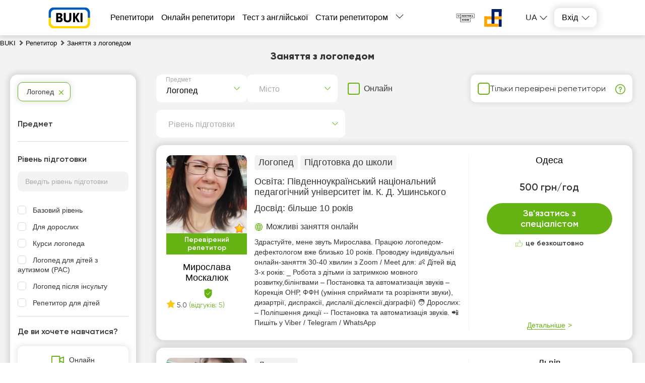

--- FILE ---
content_type: text/html; charset=utf-8
request_url: https://buki.com.ua/tutors/lohopedy/
body_size: 66218
content:
<!DOCTYPE html><html lang="ua"><head><meta charSet="utf-8"/><meta name="viewport" content="width=device-width, initial-scale=1.0, maximum-scale=1.0, user-scalable=0"/><title>Заняття з логопедом — послуги логопеда в Україні | BUKI</title><link rel="icon" href="/favicon_ua.ico"/><meta name="keywords" content="репетитор"/><meta name="description" content="Уроки логопеда на БУКІ ✓ Понад 379 спеціалістів в розділі Послуги Логопеда ✓ Рейтинг та відгуки про вчителів ✓ Обирайте логопеда на платформі BUKI ✓"/><meta name="robots" content="index, follow"/><link rel="canonical" href="https://buki.com.ua/tutors/lohopedy/"/><link rel="alternate" hrefLang="uk-UA" href="https://buki.com.ua/tutors/lohopedy/"/><link rel="alternate" hrefLang="ru-UA" href="https://buki.com.ua/ru/tutors/lohopedy/"/><link rel="alternate" hrefLang="pl-PL" href="https://buki.org.pl/korepetycje/logopeda/"/><link rel="alternate" hrefLang="ru-KZ" href="https://buki-kz.com/repetitor/lohopedy/"/><link rel="alternate" hrefLang="es-ES" href="https://buscatuprofesor.es/tutors/terapeuta-del-habla/"/><link rel="alternate" hrefLang="es-MX" href="https://buscatuprofesor.mx/clases/terapeuta-del-habla/"/><meta property="og:url" content="https://buki.com.ua/tutors/lohopedy/"/><meta property="og:title" content="Заняття з логопедом — послуги логопеда в Україні | BUKI"/><meta property="og:description" content="Уроки логопеда на БУКІ ✓ Понад 379 спеціалістів в розділі Послуги Логопеда ✓ Рейтинг та відгуки про вчителів ✓ Обирайте логопеда на платформі BUKI ✓"/><meta property="og:type" content="website"/><meta property="og:image" content="https://buki.com.ua/img/og-buki.png"/><meta property="fb:app_id" content="621750848273537"/><link rel="preload" as="image" href="https://api.buki.com.ua/tutor_avatar/rX/fT/preview_107/rXfT5jtWtbCL6qpmmb3FW3PFI5Zv5G76mhjGbyui.jpg" fetchpriority="high"/><meta name="next-head-count" content="21"/><link rel="preconnect" href="https://api.buki.com.ua" crossorigin="anonymous"/><link rel="preload" href="/fonts/Gilroy-ExtraBold.woff" as="font" type="font/woff" crossorigin="anonymous"/><link rel="preload" href="/fonts/Gilroy-Regular.woff" as="font" type="font/woff" crossorigin="anonymous"/><link rel="prefetch" href="/fonts/Gilroy-Bold.woff" as="font" type="font/woff" crossorigin="anonymous"/><link rel="prefetch" href="/fonts/Gilroy-SemiBold.woff" as="font" type="font/woff" crossorigin="anonymous"/><link rel="preload" href="/_next/static/css/bb2e271bce03f743.css" as="style"/><link rel="stylesheet" href="/_next/static/css/bb2e271bce03f743.css" data-n-g=""/><link rel="preload" href="/_next/static/css/dce789fb039bda20.css" as="style"/><link rel="stylesheet" href="/_next/static/css/dce789fb039bda20.css" data-n-p=""/><link rel="preload" href="/_next/static/css/eb6f1954067162bb.css" as="style"/><link rel="stylesheet" href="/_next/static/css/eb6f1954067162bb.css" data-n-p=""/><link rel="preload" href="/_next/static/css/cbcd5462d6e52482.css" as="style"/><link rel="stylesheet" href="/_next/static/css/cbcd5462d6e52482.css" data-n-p=""/><link rel="preload" href="/_next/static/css/1bbed1057e257161.css" as="style"/><link rel="stylesheet" href="/_next/static/css/1bbed1057e257161.css" data-n-p=""/><noscript data-n-css=""></noscript><script defer="" nomodule="" src="/_next/static/chunks/polyfills-42372ed130431b0a.js"></script><script src="/_next/static/chunks/webpack-24e0d5a4867f4323.js" defer=""></script><script src="/_next/static/chunks/framework-60d502025212f4f4.js" defer=""></script><script src="/_next/static/chunks/main-10b72e885b2aaea9.js" defer=""></script><script src="/_next/static/chunks/pages/_app-76756da5f0b847f4.js" defer=""></script><script src="/_next/static/chunks/2431-a43151adee35cf76.js" defer=""></script><script src="/_next/static/chunks/4621-90c569e6a5dff2b8.js" defer=""></script><script src="/_next/static/chunks/9926-56af588d7d6d6c22.js" defer=""></script><script src="/_next/static/chunks/5233-c95619bd936d3c3b.js" defer=""></script><script src="/_next/static/chunks/6066-0d672518cd66cd1d.js" defer=""></script><script src="/_next/static/chunks/1085-e4eae457829094c5.js" defer=""></script><script src="/_next/static/chunks/3743-c27cb50c646b3598.js" defer=""></script><script src="/_next/static/chunks/4437-68c1f36de964833b.js" defer=""></script><script src="/_next/static/chunks/4731-9e453421045601ba.js" defer=""></script><script src="/_next/static/chunks/5609-eca67e38c8835148.js" defer=""></script><script src="/_next/static/chunks/pages/%5B...catalog%5D-8a138644c73bcf28.js" defer=""></script><script src="/_next/static/LWMYaezVV644xcIzor3A4/_buildManifest.js" defer=""></script><script src="/_next/static/LWMYaezVV644xcIzor3A4/_ssgManifest.js" defer=""></script></head><body><div id="__next"><div class="styles_container__o0558"><header class="styles_header__1Ps44"><div class="styles_innerCont__QUwtt"><div class="styles_logo__RM427 styles_ua__txvG4"><a href="/"><img src="/img/svg/buki-logo-text-ua.svg" alt="Компанія Букі - пошук репетитора"/></a></div><div class="overlay"></div><nav class="styles_nav__lC0qX"><a href="/tutors/">Репетитори</a><a href="/tutors-online/">Онлайн репетитори</a><a href="/test/english/">Тест з англійської</a><a href="/register/">Стати репетитором</a><div class="styles_subMenu__D4aYu"><div class="styles_showMoreWrapper__Y_2vv"><a class="styles_showMore__cjDOq">Більше</a><div style="height:15px;width:15px" class="styles_arrow__8qXjQ"><div></div><div></div></div></div><div class="styles_secondaryMenu__guwnP"><a href="/how-it-works/">Як це працює</a><a href="/news/">Новини освіти</a><a href="/blogs/">Блоги репетиторів</a><a href="/vacancy/">Оголошення учнів</a><a href="/materials/">Тести ЗНО</a><a href="/videos/">Відео уроки</a><a href="/about/">Про нас</a><a href="/contacts/">Контакти</a><a href="/reviews/">Відгуки</a><a class="styles_schoolLink__2Hbo5" href="https://bukischool.com.ua/"><img src="/img/logo-bukischool-by-buki.png" alt="Logo"/></a></div></div></nav><div class="styles_headerBanner__GeF9_ styles_ua__txvG4"><a href="https://savelife.in.ua/" target="_blank" rel="noindex, nofollow noreferrer"><img src="/img/svg/PG_logo_main.svg" alt="CBA logo"/></a><a href="https://prytulafoundation.org/" target="_blank" rel="noindex, nofollow noreferrer"><img src="/img/svg/logonew_pf.svg" alt="PF logo"/></a></div><div class="styles_icons__lBAC_"><div class="styles_dropdownLangs__O1RwK styles_register__R6EED"><p class="styles_currentLang__2Tq5V">ua</p><ul class="styles_langsList__MHJOx"><li><a href="/ru/tutors/lohopedy/">ru</a></li></ul></div><div class="styles_dropdownWrapper__4kxDC"><div class="styles_actionButton__wAmu3"><p class="styles_header__WwBin">Вхід</p><div style="height:15px;width:15px" class="styles_arrow__8qXjQ"><div></div><div></div></div></div><div class="styles_menu__t2xXM"><p class="styles_item__SfjQQ">Увійти як учень</p><p class="styles_item__SfjQQ">Увійти як викладач</p></div></div></div></div></header><div class="styles_overlay__WUTEp"></div><section class="styles_catalogPage__EWtK9"><nav class="styles_breadCrumbsWrapper__jkVPA" itemscope="" itemType="https://schema.org/BreadcrumbList" itemID="#breadcrumb"><ol><li class="styles_linkWrapper__cWL11" itemProp="itemListElement" itemscope="" itemType="https://schema.org/ListItem"><a class="styles_link__8QJ_6" itemscope="" itemProp="item" itemType="https://schema.org/Thing" itemID="https://buki.com.ua/" href="/"><span itemProp="name">BUKI</span></a><meta itemProp="position" content="1"/></li><li class="styles_linkWrapper__cWL11 styles_separator__QeGGV" itemProp="itemListElement" itemscope="" itemType="https://schema.org/ListItem"><a class="styles_link__8QJ_6" itemscope="" itemProp="item" itemType="https://schema.org/Thing" itemID="https://buki.com.ua/tutors/" href="/tutors/"><span itemProp="name">Репетитор</span></a><meta itemProp="position" content="2"/></li><li class="styles_linkWrapper__cWL11 styles_separator__QeGGV" itemProp="itemListElement" itemscope="" itemType="https://schema.org/ListItem"><span class="styles_link__8QJ_6" itemscope="" itemProp="item" itemType="https://schema.org/Thing" itemID="https://buki.com.ua/tutors/lohopedy/"><span itemProp="name">Заняття з логопедом</span></span><meta itemProp="position" content="3"/></li></ol></nav><div class="styles_tutorsContainer__y5yzC"><div class="styles_catalogTitle__HCGAl"><h1><span><span itemprop="name">Заняття з логопедом</span></span></h1></div><div class="styles_catalogWrapper__zRZcm"><div class="styles_mainContent__fp_h3"><div class="styles_additionalFiltersWrapper__HECYy"><div class="styles_additionalFiltersWrapperInner__JQ5XL"><div class="styles_selectWrapper__jj1fL"><div class="styles_selectContainer__wxDDW searchable"><div class="styles_selectControl__22dBI"><div class="styles_selectValueContainer__AY69v"><div class="styles_placeholder__sWbsu">Предмет</div><input type="text" class="styles_searchInput__Mxf2h" placeholder="" value=""/></div><div class="styles_selectIndicator__LP5_i"></div></div></div><div class="styles_selectContainer__wxDDW searchable"><div class="styles_selectControl__22dBI"><div class="styles_selectValueContainer__AY69v"><div class="styles_placeholder__sWbsu">Місто</div><input type="text" class="styles_searchInput__Mxf2h" placeholder="" value=""/></div><div class="styles_selectIndicator__LP5_i"></div></div></div></div><div class="styles_onlineSwitcherWrapper__9Y_4E"><label class="styles_checkboxWrapper__H7Ulm"><input type="checkbox" name="verified"/><span>Онлайн</span></label></div></div><div class="styles_verifiedFilterWrapper__12NkO"><label class="styles_checkboxWrapper__VKvbd"><input type="checkbox" name="verified"/><span>Тільки перевірені репетитори</span></label><span class="styles_hint__KPGnN undefined" style="width:20px;height:20px"><span style="transform:translate(0%)" class="styles_hintText__rnod0">Репетитор пройшов особисту співбесіду зі співробітником BUKI та підтвердив наявність освіти, досвіду та рівня кваліфікації</span></span></div></div><div class="styles_additionalFiltersWrapper__HECYy"><div class="styles_additionalFiltersWrapperInner__JQ5XL"><div class="styles_selectWrapper__jj1fL"><div class="styles_selectContainer__wxDDW styles_desktopLevel__V_P1S searchable"><div class="styles_selectControl__22dBI"><div class="styles_selectValueContainer__AY69v"><div class="styles_placeholder__sWbsu">Рівень підготовки</div><input type="text" class="styles_searchInput__Mxf2h" placeholder="" value=""/></div><div class="styles_selectIndicator__LP5_i"></div></div></div></div></div></div><div class="styles_tutorsList__80R_9"><div class="container"><div class="styles_card__Yjci5"><div class="styles_userPreviewWrapper__HBWPS"><div class="styles_userPreview__dSzlG"><a class="styles_imageWrapper__GmpHF" href="/user-201584/"><div><img src="https://api.buki.com.ua/tutor_avatar/rX/fT/avatar/rXfT5jtWtbCL6qpmmb3FW3PFI5Zv5G76mhjGbyui.jpg" alt="Репетитор Мирослава Москалюк - BUKI" title="Репетитор Мирослава Москалюк - BUKI" loading="eager" fetchpriority="high"/><span class="styles_star__xiQdy"></span></div></a><div class="styles_veryfiedWrapper__UQJqQ"><p class="styles_veryfied__WfcBr">Перевірений репетитор</p><p class="styles_veryfiedHint__wKlfv">Репетитор пройшов особисту співбесіду зі співробітником BUKI та підтвердив наявність освіти, досвіду та рівня кваліфікації.</p></div><p class="styles_userName__ltIVo"><a class="styles_link__5pWac" href="/user-201584/"><span>Мирослава Москалюк</span></a><span class="styles_shield__WVjRb" title="Репетитор завантажив документи про освіту"></span></p><div class="styles_reviewsBlock__FNrPL"><span><i class="styles_starIcon__n1ZtJ"></i>5.0</span> <span class="styles_reviewsCount__EAIh6">(відгуків: 5)</span></div></div></div><div class="styles_mainInfo__cK8Ru"><div class="styles_lessons__I3Ojz"><span class="styles_lessonsItem__v8FAD">Логопед</span><span class="styles_lessonsItem__v8FAD">Підготовка до школи</span></div><div><p class="styles_education__41VXk">Освіта: <span>Південноукраїнський національний педагогічний університет ім. К. Д. Ушинського</span></p></div><div><p class="styles_practice__AZyXc"><span>Досвід:<!-- --> </span>більше 10 років</p></div><div><p class="styles_workOnline__p4t8f">Можливі заняття онлайн</p></div><p class="styles_description__EnqoA"><span class="styles_shortDescription__9jRi6"> </span><span>Здрастуйте, мене звуть Мирослава. Працюю логопедом-дефектологом вже близько 10 років.
Проводжу індивідуальні онлайн-заняття 30-40 хвилин з Zoom / Meet для:
👶 Дітей від 3-х років:
_ Робота з дітьми із затримкою мовного розвитку,білінгвами
– Постановка та автоматизація звуків
– Корекція ОНР, ФФН (уміння сприймати та розрізняти звуки), дизартрії, диспраксії, дислалії,діслексії,дізграфії)
🧑 Дорослих:
– Поліпшення дикції
-- Постановка та автоматизація звуків.
📲 Пишіть у Viber / Telegram / WhatsApp</span></p></div><div class="styles_contact__a6ZEo"><div class="styles_innerContact__i5exo"><div class="styles_userData__xpfLk"><a class="styles_link__5pWac" href="/tutors/odesa/">Одеса</a><div class="styles_userDataTable__iWLfR"><p class="rate"><span class="topCeil">500 грн/год</span><span class="styles_reviewsLink__ZC8ot bottomCeil"></span></p></div></div><div class="styles_buttonWrapper__QHjDa"><button class="">Зв&#x27;язатись з спеціалістом</button></div><div class="styles_freeOfCharge__npE6L"><p>це безкоштовно</p></div><div class="styles_detailsWrapper__WsR_a"><div class="styles_details__kwrJY"><p>Детальніше</p></div></div></div></div></div></div><div class="container"><div class="styles_card__Yjci5"><div class="styles_userPreviewWrapper__HBWPS"><div class="styles_userPreview__dSzlG"><a class="styles_imageWrapper__GmpHF" href="/user-152779/"><div><img src="https://api.buki.com.ua/tutor_avatar/FO/AI/avatar/FOAIVmS6LIN1p2XhtUNQZs5pviwLSn3LU8xNplOM.jpg" alt="Репетитор Анна Б. - BUKI" title="Репетитор Анна Б. - BUKI" loading="lazy" fetchpriority="auto"/><span class="styles_star__xiQdy"></span></div></a><p class="styles_userName__ltIVo"><a class="styles_link__5pWac" href="/user-152779/"><span>Анна Б.</span></a><span class="styles_shield__WVjRb" title="Репетитор завантажив документи про освіту"></span></p><div class="styles_reviewsBlock__FNrPL"><span><i class="styles_starIcon__n1ZtJ"></i>5.0</span> <span class="styles_reviewsCount__EAIh6">(відгуків: 2)</span></div></div></div><div class="styles_mainInfo__cK8Ru"><div class="styles_lessons__I3Ojz"><span class="styles_lessonsItem__v8FAD">Логопед</span></div><div><p class="styles_education__41VXk">Освіта: <span>Львівський національний університет ім. Франка (ЛНУ)</span></p></div><div><p class="styles_practice__AZyXc"><span>Досвід:<!-- --> </span>більше 5 років</p></div><div><p class="styles_workOnline__p4t8f">Можливі заняття онлайн</p></div><p class="styles_description__EnqoA"><span class="styles_shortDescription__9jRi6">Мене звати Анна, працюю логопедом понад три роки. Працюю з постановкою звуків та корекцією звуковимови, корекцією заїкання, запуском мовлення.

У своїй роботі використовую нейровправи, техніки логопедичного масажу. </span><span>Заняття містять в собі роботу над сформованістю артикуляційного апарату, розвитком фонетико-фонематичних процесів, робота зі складовою структурою слова, розвитком мовленнєвого дихання, розвитком праксису. Також, можлива консультація з батьками, де ви описуєте стан мовлення дитини, а я даю вам план я...</span></p></div><div class="styles_contact__a6ZEo"><div class="styles_innerContact__i5exo"><div class="styles_userData__xpfLk"><a class="styles_link__5pWac" href="/tutors/lviv/">Львів</a><div class="styles_userDataTable__iWLfR"><p class="rate"><span class="topCeil">400 грн/год</span><span class="styles_reviewsLink__ZC8ot bottomCeil"></span></p></div></div><div class="styles_buttonWrapper__QHjDa"><button class="">Зв&#x27;язатись з спеціалістом</button></div><div class="styles_freeOfCharge__npE6L"><p>це безкоштовно</p></div><div class="styles_detailsWrapper__WsR_a"><div class="styles_details__kwrJY"><p>Детальніше</p></div></div></div></div></div></div><div class="container"><div class="styles_card__Yjci5"><div class="styles_userPreviewWrapper__HBWPS"><div class="styles_userPreview__dSzlG"><a class="styles_imageWrapper__GmpHF" href="/user-44568/"><div><img src="https://api.buki.com.ua/tutor_avatar/B0/8F/avatar/B08F2yQGN9pFeNZTcJyNmA5BmZL8qMii1CBgBcM5.png" alt="Репетитор Світлана Колесник - BUKI" title="Репетитор Світлана Колесник - BUKI" loading="lazy" fetchpriority="auto"/></div></a><p class="styles_userName__ltIVo"><a class="styles_link__5pWac" href="/user-44568/"><span>Світлана Колесник</span></a><span class="styles_shield__WVjRb" title="Репетитор завантажив документи про освіту"></span></p><div class="styles_reviewsBlock__FNrPL"><span><i class="styles_starIcon__n1ZtJ"></i>4.9</span> <span class="styles_reviewsCount__EAIh6">(відгуків: 203)</span></div></div></div><div class="styles_mainInfo__cK8Ru"><div class="styles_lessons__I3Ojz"><span class="styles_lessonsItem__v8FAD">Логопед</span><span class="styles_lessonsItem__v8FAD">Математика</span><span class="styles_lessonsItem__v8FAD">Українська мова та література</span><span class="styles_lessonsItem__v8FAD styles_hide__7ILtf">Англійська мова</span><span class="styles_lessonsItem__v8FAD styles_hide__7ILtf">Німецька мова</span><span class="styles_lessonsItem__v8FAD styles_hide__7ILtf">Історія України</span><span class="styles_lessonsItem__v8FAD styles_hide__7ILtf">Підготовка до школи</span><span class="styles_lessonsItem__v8FAD styles_hide__7ILtf">Молодші класи</span><span class="styles_showAll__Apela">Більше</span></div><div><p class="styles_education__41VXk">Освіта: <span>Дніпровський державний технічний університет (ДДТУ)</span></p></div><div><p class="styles_practice__AZyXc"><span>Досвід:<!-- --> </span>більше 10 років</p></div><div><p class="styles_workOnline__p4t8f">Можливі заняття онлайн</p></div><p class="styles_description__EnqoA"><span class="styles_shortDescription__9jRi6">Освітній центр. 
Повний прайс дивіться в анкеті.
Проводимо заняття з англійської, української, німецької мови, математики, історії України. Займаємося підготовкою до школи та проводимо заняття по програмі молодшої школи. Є заняття з логопедом та дефектологом. 
Доступна консультація психолога. </span><span>Добрий день! Мене звати Світлана. Я керівник освітнього центру у м. Кам&#x27;янське.
Працюємо з дітьми і дорослими.
У нашому центрі Ви можете брати уроки за наступними напрямками:

- Українська мова;
- англійська мова;
- німецька мова;
- математика;
- історія України;
- програма початкової школи;
- підго...</span></p></div><div class="styles_contact__a6ZEo"><div class="styles_innerContact__i5exo"><div class="styles_userData__xpfLk"><a class="styles_link__5pWac" href="/tutors/dneprodzerzhynsk/">Кам’янське</a><div class="styles_userDataTable__iWLfR"><p class="rate"><span class="topCeil">500 грн/год</span><span class="styles_reviewsLink__ZC8ot bottomCeil"></span></p></div></div><div class="styles_buttonWrapper__QHjDa"><button class="">Зв&#x27;язатись з спеціалістом</button></div><div class="styles_freeOfCharge__npE6L"><p>це безкоштовно</p></div><div class="styles_detailsWrapper__WsR_a"><div class="styles_details__kwrJY"><p>Детальніше</p></div></div></div></div></div></div><div class="container"><div class="styles_card__Yjci5"><div class="styles_userPreviewWrapper__HBWPS"><div class="styles_userPreview__dSzlG"><a class="styles_imageWrapper__GmpHF" href="/user-34655/"><div><img src="https://api.buki.com.ua/tutor_avatar/7b/9D/avatar/7b9DnmB7VvAk3cLXJF5GxzKUxxRVdK13dZ2N4CHK.jpg" alt="Репетитор Катерина Павленко - BUKI" title="Репетитор Катерина Павленко - BUKI" loading="lazy" fetchpriority="auto"/></div></a><div class="styles_veryfiedWrapper__UQJqQ"><p class="styles_veryfied__WfcBr">Перевірений репетитор</p><p class="styles_veryfiedHint__wKlfv">Репетитор пройшов особисту співбесіду зі співробітником BUKI та підтвердив наявність освіти, досвіду та рівня кваліфікації.</p></div><p class="styles_userName__ltIVo"><a class="styles_link__5pWac" href="/user-34655/"><span>Катерина Павленко</span></a><span class="styles_shield__WVjRb" title="Репетитор завантажив документи про освіту"></span></p><div class="styles_reviewsBlock__FNrPL"><span><i class="styles_starIcon__n1ZtJ"></i>5.0</span> <span class="styles_reviewsCount__EAIh6">(відгуків: 78)</span></div></div></div><div class="styles_mainInfo__cK8Ru"><div class="styles_lessons__I3Ojz"><span class="styles_lessonsItem__v8FAD">Логопед</span></div><div><p class="styles_education__41VXk">Освіта: <span>Донбаський державний педагогічний університет (ДДПУ)</span></p></div><div><p class="styles_practice__AZyXc"><span>Досвід:<!-- --> </span>більше 10 років</p></div><div><p class="styles_workOnline__p4t8f">Можливі заняття онлайн</p></div><p class="styles_description__EnqoA"><span class="styles_shortDescription__9jRi6">Логопед-дефектолог, займаюся з дітьми та дорослими. Проводжу заняття російською чи українською мовою. Є великий досвід роботи з дітьми-білінгвами. 
Працюю на результат!
Графік роботи завжди змінюється, тому пишіть який час Вам зручно.
Вартість заняття - 900грн/50 хвилин, 700 грн/30 хвилин </span><span>Індивідуальні заняття з логопедом - дефектологом проводяться, враховуючи вік та індивідуальні особливості розвитку Вашої дитини.
В заняття входять наступні напрямки:
- корекція звуковимови;
- розвиток фонематичного слуху;
- загальний розвиток мовлення.
Також проводжу заняття з дорослими</span></p></div><div class="styles_contact__a6ZEo"><div class="styles_innerContact__i5exo"><div class="styles_userData__xpfLk"><a class="styles_link__5pWac" href="/tutors/poltava/">Полтава</a><div class="styles_userDataTable__iWLfR"><p class="rate"><span class="topCeil">900 грн/год</span><span class="styles_reviewsLink__ZC8ot bottomCeil"></span></p></div></div><div class="styles_buttonWrapper__QHjDa"><button class="">Зв&#x27;язатись з спеціалістом</button></div><div class="styles_freeOfCharge__npE6L"><p>це безкоштовно</p></div><div class="styles_detailsWrapper__WsR_a"><div class="styles_details__kwrJY"><p>Детальніше</p></div></div></div></div></div></div><div class="container"><div class="styles_card__Yjci5"><div class="styles_userPreviewWrapper__HBWPS"><div class="styles_userPreview__dSzlG"><a class="styles_imageWrapper__GmpHF" href="/user-18000/"><div><img src="https://api.buki.com.ua/tutor_avatar/Vh/Gr/avatar/VhGraXaWDkmV9lmkYQEEQ5PMmyKHwZvY73hTqDBv.jpg" alt="Репетитор Олена Мілюкова - BUKI" title="Репетитор Олена Мілюкова - BUKI" loading="lazy" fetchpriority="auto"/></div></a><div class="styles_veryfiedWrapper__UQJqQ"><p class="styles_veryfied__WfcBr">Перевірений репетитор</p><p class="styles_veryfiedHint__wKlfv">Репетитор пройшов особисту співбесіду зі співробітником BUKI та підтвердив наявність освіти, досвіду та рівня кваліфікації.</p></div><p class="styles_userName__ltIVo"><a class="styles_link__5pWac" href="/user-18000/"><span>Олена Мілюкова</span></a><span class="styles_shield__WVjRb" title="Репетитор завантажив документи про освіту"></span></p><div class="styles_reviewsBlock__FNrPL"><span><i class="styles_starIcon__n1ZtJ"></i>5.0</span> <span class="styles_reviewsCount__EAIh6">(відгуків: 84)</span></div></div></div><div class="styles_mainInfo__cK8Ru"><div class="styles_lessons__I3Ojz"><span class="styles_lessonsItem__v8FAD">Логопед</span><span class="styles_lessonsItem__v8FAD">Психолог (практик-терапевт)</span></div><div><p class="styles_education__41VXk">Освіта: <span>Сумський державний університет ім.А.C. Макаренка</span></p></div><div><p class="styles_practice__AZyXc"><span>Досвід:<!-- --> </span>більше 10 років</p></div><div><p class="styles_workOnline__p4t8f">Можливі заняття онлайн</p></div><p class="styles_description__EnqoA"><span class="styles_shortDescription__9jRi6"> </span><span>Працюю з дорослими та дітьми. Постановка звуків, артикуляційні вправи, навчання логопедичному та точковому масажу, в залежності від проблеми, дихальні вправи,  розвиток дрібної моторики та нейрогімнастика для покращення мовлення . Працюю з білінгвами, запуск мови, логоневроз, заїкання,відновлення мови після інсультів

</span></p></div><div class="styles_contact__a6ZEo"><div class="styles_innerContact__i5exo"><div class="styles_userData__xpfLk"><a class="styles_link__5pWac" href="/tutors/sumy/">Суми</a><div class="styles_userDataTable__iWLfR"><p class="rate"><span class="topCeil">800 грн/год</span><span class="styles_reviewsLink__ZC8ot bottomCeil"></span></p></div></div><div class="styles_buttonWrapper__QHjDa"><button class="">Зв&#x27;язатись з спеціалістом</button></div><div class="styles_freeOfCharge__npE6L"><p>це безкоштовно</p></div><div class="styles_detailsWrapper__WsR_a"><div class="styles_details__kwrJY"><p>Детальніше</p></div></div></div></div></div></div><div class="container"><div class="styles_card__Yjci5"><div class="styles_userPreviewWrapper__HBWPS"><div class="styles_userPreview__dSzlG"><a class="styles_imageWrapper__GmpHF" href="/user-67199/"><div><img src="https://api.buki.com.ua/tutor_avatar/mL/tq/avatar/mLtqR0fHU79kE8ojrAJJq6JAwh6WY4QYvVlo7G0D.png" alt="Репетитор Марина Каліфіцька - BUKI" title="Репетитор Марина Каліфіцька - BUKI" loading="lazy" fetchpriority="auto"/></div></a><div class="styles_veryfiedWrapper__UQJqQ"><p class="styles_veryfied__WfcBr">Перевірений репетитор</p><p class="styles_veryfiedHint__wKlfv">Репетитор пройшов особисту співбесіду зі співробітником BUKI та підтвердив наявність освіти, досвіду та рівня кваліфікації.</p></div><p class="styles_userName__ltIVo"><a class="styles_link__5pWac" href="/user-67199/"><span>Марина Каліфіцька</span></a><span class="styles_shield__WVjRb" title="Репетитор завантажив документи про освіту"></span></p><div class="styles_reviewsBlock__FNrPL"><span><i class="styles_starIcon__n1ZtJ"></i>5.0</span> <span class="styles_reviewsCount__EAIh6">(відгуків: 66)</span></div></div></div><div class="styles_mainInfo__cK8Ru"><div class="styles_lessons__I3Ojz"><span class="styles_lessonsItem__v8FAD">Логопед</span><span class="styles_lessonsItem__v8FAD">Дефектолог</span></div><div><p class="styles_education__41VXk">Освіта: <span>Національний педагогічний університет імені М. П. Драгоманова (НПУ)</span></p></div><div><p class="styles_practice__AZyXc"><span>Досвід:<!-- --> </span>більше 10 років</p></div><div><p class="styles_workOnline__p4t8f">Можливі заняття онлайн</p></div><p class="styles_description__EnqoA"><span class="styles_shortDescription__9jRi6"> </span><span>Тривалість заняття- 45 хвилин.

Переваги логопедичних занять саме зі мною:


-знаходжу спільну мову з дітьми, підлітками та дорослими;


- мій досвід забезпечить точну діагностику порушення мовлення та результативну корекційну роботу;


-авторські логопедичні завдання допоможуть мати цікаві заняття;


- економія часу ( кожне мовленнєве порушення має свій час корекції від декількох занять до декількох років( у складних випадках) ми визначимо реальні терміни корекції.
</span></p></div><div class="styles_contact__a6ZEo"><div class="styles_innerContact__i5exo"><div class="styles_userData__xpfLk"><a class="styles_link__5pWac" href="/tutors/ivano-frankivsk/">Івано-Франківськ</a><div class="styles_userDataTable__iWLfR"><p class="rate"><span class="topCeil">1400 грн/год</span><span class="styles_reviewsLink__ZC8ot bottomCeil"></span></p></div></div><div class="styles_buttonWrapper__QHjDa"><button class="">Зв&#x27;язатись з спеціалістом</button></div><div class="styles_freeOfCharge__npE6L"><p>це безкоштовно</p></div><div class="styles_detailsWrapper__WsR_a"><div class="styles_details__kwrJY"><p>Детальніше</p></div></div></div></div></div></div><div class="container"><div class="styles_card__Yjci5"><div class="styles_userPreviewWrapper__HBWPS"><div class="styles_userPreview__dSzlG"><a class="styles_imageWrapper__GmpHF" href="/user-75894/"><div><img src="https://api.buki.com.ua/tutor_avatar/8V/V1/avatar/8VV1Xi1R2hJ7NWKLeygkFcIFJ9jWEYDW83hXZ1pT.jpg" alt="Репетитор Олена Кудряченко - BUKI" title="Репетитор Олена Кудряченко - BUKI" loading="lazy" fetchpriority="auto"/></div></a><div class="styles_veryfiedWrapper__UQJqQ"><p class="styles_veryfied__WfcBr">Перевірений репетитор</p><p class="styles_veryfiedHint__wKlfv">Репетитор пройшов особисту співбесіду зі співробітником BUKI та підтвердив наявність освіти, досвіду та рівня кваліфікації.</p></div><p class="styles_userName__ltIVo"><a class="styles_link__5pWac" href="/user-75894/"><span>Олена Кудряченко</span></a><span class="styles_shield__WVjRb" title="Репетитор завантажив документи про освіту"></span></p><div class="styles_reviewsBlock__FNrPL"><span><i class="styles_starIcon__n1ZtJ"></i>5.0</span> <span class="styles_reviewsCount__EAIh6">(відгуків: 110)</span></div></div></div><div class="styles_mainInfo__cK8Ru"><div class="styles_lessons__I3Ojz"><span class="styles_lessonsItem__v8FAD">Логопед</span></div><div><p class="styles_education__41VXk">Освіта: <span>Донбаський державний педагогічний університет (ДДПУ)</span></p></div><div><p class="styles_practice__AZyXc"><span>Досвід:<!-- --> </span>більше 10 років</p></div><div><p class="styles_workOnline__p4t8f">Можливі заняття онлайн</p></div><p class="styles_description__EnqoA"><span class="styles_shortDescription__9jRi6">Логопед для дошкільнят та дорослих ( постановка та автоматизація звуків, розвиток зв*язного мовлення ,міофункціональна корекція , заїкання). 
Для школярів( дисграфія та дислексія).
Логопед для білінгвів.

Логопедичний супровід для батьків малюків (запуск мовлення) </span><span>ПРОВОДЖУ ЗАНЯТТЯ ВИКЛЮЧНО ОНЛАЙН. Маю дві вищих  освіти. За першою - дитячий психолог. За другою - логопед шкільних і дошкільних установ. Постійно підвищую свій професійний рівень, беру активну участь в різних семінарах, тренінгах. Заняття проходять в ігровій, невимушеній, дружній обстановці.Перше з...</span></p></div><div class="styles_contact__a6ZEo"><div class="styles_innerContact__i5exo"><div class="styles_userData__xpfLk"><a class="styles_link__5pWac" href="/tutors/smela/">Сміла</a><div class="styles_userDataTable__iWLfR"><p class="rate"><span class="topCeil">700 грн/год</span><span class="styles_reviewsLink__ZC8ot bottomCeil"></span></p></div></div><div class="styles_buttonWrapper__QHjDa"><button class="">Зв&#x27;язатись з спеціалістом</button></div><div class="styles_freeOfCharge__npE6L"><p>це безкоштовно</p></div><div class="styles_detailsWrapper__WsR_a"><div class="styles_details__kwrJY"><p>Детальніше</p></div></div></div></div></div></div><div class="container"><div class="styles_card__Yjci5"><div class="styles_userPreviewWrapper__HBWPS"><div class="styles_userPreview__dSzlG"><a class="styles_imageWrapper__GmpHF" href="/user-165032/"><div><img src="https://api.buki.com.ua/tutor_avatar/eE/oo/avatar/eEoogcuIgzcZdXAR3W41KmDvlNCBH81jl9iWX63L.png" alt="Репетитор Наталія Щукіна - BUKI" title="Репетитор Наталія Щукіна - BUKI" loading="lazy" fetchpriority="auto"/></div></a><p class="styles_userName__ltIVo"><a class="styles_link__5pWac" href="/user-165032/"><span>Наталія Щукіна</span></a><span class="styles_shield__WVjRb" title="Репетитор завантажив документи про освіту"></span></p><div class="styles_reviewsBlock__FNrPL"><span><i class="styles_starIcon__n1ZtJ"></i>5.0</span> <span class="styles_reviewsCount__EAIh6">(відгуків: 53)</span></div></div></div><div class="styles_mainInfo__cK8Ru"><div class="styles_lessons__I3Ojz"><span class="styles_lessonsItem__v8FAD">Логопед</span></div><div><p class="styles_education__41VXk">Освіта: <span>Національний педагогічний університет імені М. П. Драгоманова (НПУ)</span></p></div><div><p class="styles_practice__AZyXc"><span>Досвід:<!-- --> </span>більше 10 років</p></div><div><p class="styles_workOnline__p4t8f">Можливі заняття онлайн</p></div><p class="styles_description__EnqoA"><span class="styles_shortDescription__9jRi6"> </span><span>Професійна логопедична допомога для будь-якого віку. Моя мета — ваша впевнена та чиста вимова.

Дітям: сучасні заняття в ігровому форматі, що тримають увагу.
Дорослим: індивідуальний план роботи та супровід на шляху до змін.

📌 Послуги та ціни вказані нижче.
</span></p></div><div class="styles_contact__a6ZEo"><div class="styles_innerContact__i5exo"><div class="styles_userData__xpfLk"><a class="styles_link__5pWac" href="/tutors/kyyiv/">Київ</a><div class="styles_userDataTable__iWLfR"><p class="rate"><span class="topCeil">500 грн/год</span><span class="styles_reviewsLink__ZC8ot bottomCeil"></span></p></div></div><div class="styles_buttonWrapper__QHjDa"><button class="">Зв&#x27;язатись з спеціалістом</button></div><div class="styles_freeOfCharge__npE6L"><p>це безкоштовно</p></div><div class="styles_detailsWrapper__WsR_a"><div class="styles_details__kwrJY"><p>Детальніше</p></div></div></div></div></div></div><div class="container"><div class="styles_card__Yjci5"><div class="styles_userPreviewWrapper__HBWPS"><div class="styles_userPreview__dSzlG"><a class="styles_imageWrapper__GmpHF" href="/user-61461/"><div><img src="https://api.buki.com.ua/tutor_avatar/Nm/lK/avatar/NmlKtPVQEDkesBhk2fYWVUnTcch06Z914kcg4gmY.jpg" alt="Репетитор Володимир Волковицький - BUKI" title="Репетитор Володимир Волковицький - BUKI" loading="lazy" fetchpriority="auto"/></div></a><p class="styles_userName__ltIVo"><a class="styles_link__5pWac" href="/user-61461/"><span>Володимир Волковицький</span></a><span class="styles_shield__WVjRb" title="Репетитор завантажив документи про освіту"></span></p><div class="styles_reviewsBlock__FNrPL"><span><i class="styles_starIcon__n1ZtJ"></i>5.0</span> <span class="styles_reviewsCount__EAIh6">(відгуків: 63)</span></div></div></div><div class="styles_mainInfo__cK8Ru"><div class="styles_lessons__I3Ojz"><span class="styles_lessonsItem__v8FAD">Логопед</span><span class="styles_lessonsItem__v8FAD">Українська мова та література</span><span class="styles_lessonsItem__v8FAD">Акторська майстерність</span><span class="styles_lessonsItem__v8FAD styles_hide__7ILtf">Риторика</span><span class="styles_lessonsItem__v8FAD styles_hide__7ILtf">Ораторське мистецтво</span><span class="styles_showAll__Apela">Більше</span></div><div><p class="styles_education__41VXk">Освіта: <span>Київський національний університет театру, кіно і телебачення імені І. К. Карпенка-Карого</span></p></div><div><p class="styles_practice__AZyXc"><span>Досвід:<!-- --> </span>більше 10 років</p></div><div><p class="styles_workOnline__p4t8f">Можливі заняття онлайн</p></div><p class="styles_description__EnqoA"><span class="styles_shortDescription__9jRi6"> </span><span>Логопедія для дорослих! Ми збільшимо ваш словниковий запас, пограємо у розвиваючі ігри, розпрацюємо міміку. Після пропрацювання артикуляції, дихання та дикції, ви будете говорити на новому рівні. А ваша вимова буде розбірливою та логічною. Постановка звуків: -р-[р]; -рь-[р`]; -л[л]; -ль-[л`]; -ж-[ж]; -ч-[ч]; -ш- [ш]; -щ-[шч] ...</span></p></div><div class="styles_contact__a6ZEo"><div class="styles_innerContact__i5exo"><div class="styles_userData__xpfLk"><a class="styles_link__5pWac" href="/tutors/kyyiv/">Київ</a><div class="styles_userDataTable__iWLfR"><p class="rate"><span class="topCeil">2000 грн/год</span><span class="styles_reviewsLink__ZC8ot bottomCeil"></span></p></div></div><div class="styles_buttonWrapper__QHjDa"><button class="">Зв&#x27;язатись з спеціалістом</button></div><div class="styles_freeOfCharge__npE6L"><p>це безкоштовно</p></div><div class="styles_detailsWrapper__WsR_a"><div class="styles_details__kwrJY"><p>Детальніше</p></div></div></div></div></div></div><div class="container"><div class="styles_card__Yjci5"><div class="styles_userPreviewWrapper__HBWPS"><div class="styles_userPreview__dSzlG"><a class="styles_imageWrapper__GmpHF" href="/user-33994/"><div><img src="https://api.buki.com.ua/tutor_avatar/7Y/mW/avatar/7YmWA6GuZJlSY5MTVKNcqQGqdxIEc58hAHFUYF8t.jpg" alt="Репетитор Юрій Котик - BUKI" title="Репетитор Юрій Котик - BUKI" loading="lazy" fetchpriority="auto"/></div></a><p class="styles_userName__ltIVo"><a class="styles_link__5pWac" href="/user-33994/"><span>Юрій Котик</span></a></p><div class="styles_reviewsBlock__FNrPL"><span><i class="styles_starIcon__n1ZtJ"></i>5.0</span> <span class="styles_reviewsCount__EAIh6">(відгуків: 52)</span></div></div></div><div class="styles_mainInfo__cK8Ru"><div class="styles_lessons__I3Ojz"><span class="styles_lessonsItem__v8FAD">Логопед</span><span class="styles_lessonsItem__v8FAD">Гра на гітарі</span><span class="styles_lessonsItem__v8FAD">Акторська майстерність</span><span class="styles_lessonsItem__v8FAD styles_hide__7ILtf">Уроки вокалу</span><span class="styles_lessonsItem__v8FAD styles_hide__7ILtf">Риторика</span><span class="styles_lessonsItem__v8FAD styles_hide__7ILtf">Психолог (практик-терапевт)</span><span class="styles_lessonsItem__v8FAD styles_hide__7ILtf">Ораторське мистецтво</span><span class="styles_lessonsItem__v8FAD styles_hide__7ILtf">Дефектолог</span><span class="styles_showAll__Apela">Більше</span></div><div><p class="styles_education__41VXk">Освіта: <span>Київська Державна Муніципальна Академія імені Леоніда Утьосова</span></p></div><div><p class="styles_practice__AZyXc"><span>Досвід:<!-- --> </span>більше 20 років</p></div><div><p class="styles_workOnline__p4t8f">Можливі заняття онлайн</p></div><p class="styles_description__EnqoA"><span class="styles_shortDescription__9jRi6"> </span><span>Увага, мій Досвід практики Логопедії та Риторики, становить більш ніж 17 років сумлінної та результативної роботи! 

Тому за цей термін, я попрацював з Дітьми (та дорослими), різних вікових, соціальних, расових і психологічних категорій, що надало мені можливість створити Авторську Методику виховання в області культури Мовної Комунікації, засновану на знанні Людської Психіки, Образному Мисленні та Підсвідомих Чинниках, які врешті-решт визначають природу наших Емоцій, Думок, Дій і Досягнень</span></p></div><div class="styles_contact__a6ZEo"><div class="styles_innerContact__i5exo"><div class="styles_userData__xpfLk"><a class="styles_link__5pWac" href="/tutors/kyyiv/">Київ</a><div class="styles_userDataTable__iWLfR"><p class="rate"><span class="topCeil">800 грн/год</span><span class="styles_reviewsLink__ZC8ot bottomCeil"></span></p></div></div><div class="styles_buttonWrapper__QHjDa"><button class="">Зв&#x27;язатись з спеціалістом</button></div><div class="styles_freeOfCharge__npE6L"><p>це безкоштовно</p></div><div class="styles_detailsWrapper__WsR_a"><div class="styles_details__kwrJY"><p>Детальніше</p></div></div></div></div></div></div><div class="styles_adsWrapper__lZqeR" id="catalogAds"><h3 class="styles_header__YWnBo">Оголошення спеціалістів</h3><div class="slick-slider slick-initialized" dir="ltr"><div class="styles_arrowWrapper__nIxoL"><button><img src="/img/svg/arrow-right-green.svg" class="styles_arrow__7RtZ2" alt="Next"/></button></div><div class="slick-list"><div class="slick-track" style="width:500%;left:-50%"><div data-index="0" class="slick-slide slick-current" tabindex="-1" aria-hidden="true" style="outline:none;width:10%"><div><div class="styles_item__ACuXt"><div class="styles_itemWrapper__7vVBr"><div class="styles_adInfoWrapper__zq8Tz"><div class="styles_tutorWrapper__0GVVz"><img src="https://api.buki.com.ua/tutor_avatar/Ey/kA/avatar/EykAci4YeUCSMuiASnRIkeh71OWKTC3tUwYBRc60.jpg" alt="Тетяна Г." title="Тетяна Г." width="86" height="86" loading="lazy" style="object-fit:cover;width:86px;height:86px"/><div><div class="styles_nameWrapper__HLUWq"><a target="_blank" class="styles_name__Ms_mt" href="/user-208052/">Тетяна Г.</a></div><p class="styles_title__1uikM">Логопед онлайн для дітей 4–6 років</p></div></div><div class="styles_infoWrapper__5y782"><div class="styles_infoItem__7MyFP"><p class="styles_itemData__smMWG">450 грн/год</p></div><div class="styles_infoItem__7MyFP"><p class="styles_itemData__smMWG">Репетитор для дітей</p></div><div class="styles_infoItem__7MyFP"><p class="styles_itemData__smMWG">Київ (у репетитора, онлайн)</p></div></div></div><div class="styles_adTextWrapper__jjYh_"><p class="styles_textPreview__nSvdm">Корекція звуковимови (звуки Р, Л, Ш, Ж, С, З), збагачення словникового запасу, розвиток зв’язного мовлення, розвиток уваги, памʼяті та мислення.
Працюю з дітьми у комфортному онлайн-форматі через гру та цікаві завдання. Допомагаю м’яко й поступово сформувати правильну вимову та розвинути мовлення.

</p><p class="styles_actionButton__hTz2g">Детальніше</p></div></div></div></div></div><div data-index="1" class="slick-slide slick-active" tabindex="-1" aria-hidden="false" style="outline:none;width:10%"><div><div class="styles_item__ACuXt"><div class="styles_itemWrapper__7vVBr"><div class="styles_adInfoWrapper__zq8Tz"><div class="styles_tutorWrapper__0GVVz"><img src="https://api.buki.com.ua/tutor_avatar/JY/1N/avatar/JY1NOietgnr9baUO3fPcszAjpnVdstmXcxJ9wIzY.jpg" alt="Юлія Д." title="Юлія Д." width="86" height="86" loading="lazy" style="object-fit:cover;width:86px;height:86px"/><div><div class="styles_nameWrapper__HLUWq"><a target="_blank" class="styles_name__Ms_mt" href="/user-173705/">Юлія Д.</a></div><p class="styles_title__1uikM">Логопед-дефиктолог</p></div></div><div class="styles_infoWrapper__5y782"><div class="styles_infoItem__7MyFP"><p class="styles_itemData__smMWG">500 грн/год</p></div><div class="styles_infoItem__7MyFP"><p class="styles_itemData__smMWG">Репетитор для дітей</p></div><div class="styles_infoItem__7MyFP"><p class="styles_itemData__smMWG">Онлайн</p></div></div></div><div class="styles_adTextWrapper__jjYh_"><p class="styles_textPreview__nSvdm">🗣Онлайн-логопед для дітей 3-7 років — це працює!


Ваша дитина не вимовляє окремі звуки, «ковтає» слова або говорить так, що її важко зрозуміти?

Онлайн-заняття зі звуковимови підходять дітям від 3 до 7 років, якщо: дитина реагує на дорослого, може сидіти 15-25 хвилин, любить ігри та картинки.

На з</p><p class="styles_actionButton__hTz2g">Детальніше</p></div></div></div></div></div><div data-index="2" class="slick-slide slick-active" tabindex="-1" aria-hidden="false" style="outline:none;width:10%"><div><div class="styles_item__ACuXt"><div class="styles_itemWrapper__7vVBr"><div class="styles_adInfoWrapper__zq8Tz"><div class="styles_tutorWrapper__0GVVz"><img src="https://api.buki.com.ua/tutor_avatar/ih/o7/avatar/iho7kpvtJj7QvXYB8nN3T1mqRO4B96vXMUEkagyS.jpg" alt="Катерина Л." title="Катерина Л." width="86" height="86" loading="lazy" style="object-fit:cover;width:86px;height:86px"/><div><div class="styles_nameWrapper__HLUWq"><a target="_blank" class="styles_name__Ms_mt" href="/user-206183/">Катерина Л.</a><div class="styles_reviewsBlock__uF81S"><span><i class="styles_starIcon__oZ4p3"></i>5.0</span></div></div><p class="styles_title__1uikM">Логопедична консультація дітей від 7-ми років 🎊</p></div></div><div class="styles_infoWrapper__5y782"><div class="styles_infoItem__7MyFP"><p class="styles_itemData__smMWG">600 грн/год</p></div><div class="styles_infoItem__7MyFP"><p class="styles_itemData__smMWG">Репетитор для дітей</p></div><div class="styles_infoItem__7MyFP"><p class="styles_itemData__smMWG">Одеса (онлайн)</p></div></div></div><div class="styles_adTextWrapper__jjYh_"><p class="styles_textPreview__nSvdm">👋 Мене звати Катерина — логопед з 5-річним досвідом роботи 👩‍🎓🗣️.

Якщо Ви помічаєте, що мовлення Вашої дитини викликає занепокоєння, сумніви або питання — Ви не одні 🤍 Багато батьків інтуїтивно відчувають, що «щось не так», але не завжди розуміють, чи це норма, чи вже потрібна допомога спеціаліста.</p><p class="styles_actionButton__hTz2g">Детальніше</p></div></div></div></div></div><div data-index="3" class="slick-slide" tabindex="-1" aria-hidden="true" style="outline:none;width:10%"><div><div class="styles_item__ACuXt"><div class="styles_itemWrapper__7vVBr"><div class="styles_adInfoWrapper__zq8Tz"><div class="styles_tutorWrapper__0GVVz"><img src="https://api.buki.com.ua/tutor_avatar/vC/iV/avatar/vCiVZ8mj17LPj6XxEWaecKLxbIz7uIFp0mcg4nX5.jpg" alt="Анна Є." title="Анна Є." width="86" height="86" loading="lazy" style="object-fit:cover;width:86px;height:86px"/><div><div class="styles_nameWrapper__HLUWq"><a target="_blank" class="styles_name__Ms_mt" href="/user-141556/">Анна Є.</a><div class="styles_reviewsBlock__uF81S"><span><i class="styles_starIcon__oZ4p3"></i>5.0</span></div></div><p class="styles_title__1uikM">Логопедичні заняття для дорослих онлайн</p></div></div><div class="styles_infoWrapper__5y782"><div class="styles_infoItem__7MyFP"><p class="styles_itemData__smMWG">500 грн/год</p></div><div class="styles_infoItem__7MyFP"><p class="styles_itemData__smMWG">Для дорослих</p></div><div class="styles_infoItem__7MyFP"><p class="styles_itemData__smMWG">Онлайн</p></div></div></div><div class="styles_adTextWrapper__jjYh_"><p class="styles_textPreview__nSvdm">Якщо вам складно вимовляти звуки, мовлення не чітке, незрозуміле та це приносить вам дискомфорт - варто звернутися до логопеда.
Маю успішний досвід роботи з такими порушеннями, тому запрошую до співпраці.
Хочу попередити, що в дорослому віці виправити вимову може бути більш довготривалим ніж у дітей</p><p class="styles_actionButton__hTz2g">Детальніше</p></div></div></div></div></div><div data-index="4" class="slick-slide" tabindex="-1" aria-hidden="true" style="outline:none;width:10%"><div><div class="styles_item__ACuXt"><div class="styles_itemWrapper__7vVBr"><div class="styles_adInfoWrapper__zq8Tz"><div class="styles_tutorWrapper__0GVVz"><img src="https://api.buki.com.ua/tutor_avatar/Uo/hE/avatar/UohEbU4l3rs4eq8TC5dHiUTJI5hUQ0e2kEppaCuX.jpg" alt="Анастасія М." title="Анастасія М." width="86" height="86" loading="lazy" style="object-fit:cover;width:86px;height:86px"/><div><div class="styles_nameWrapper__HLUWq"><a target="_blank" class="styles_name__Ms_mt" href="/user-196849/">Анастасія М.</a><div class="styles_reviewsBlock__uF81S"><span><i class="styles_starIcon__oZ4p3"></i>5.0</span></div></div><p class="styles_title__1uikM">Коли варто звернутися до логопеда: основні мовленнєві «тривожні дзвіночки»</p></div></div><div class="styles_infoWrapper__5y782"><div class="styles_infoItem__7MyFP"><p class="styles_itemData__smMWG">300 грн/год</p></div><div class="styles_infoItem__7MyFP"><p class="styles_itemData__smMWG">Репетитор для дітей</p></div><div class="styles_infoItem__7MyFP"><p class="styles_itemData__smMWG">Черкаси (у репетитора, онлайн)</p></div></div></div><div class="styles_adTextWrapper__jjYh_"><p class="styles_textPreview__nSvdm">Мовлення – є ключовим показником розвитку дитини. Кожна дитина має свій власний темп, але є норми, за якими дитина повинна почати говорити свої перші звуки, слова та будувати речення. Норми – це не приклад того, що день у день або місяць у місяць дитина повинна почати говорити. Рання оцінка стану та</p><p class="styles_actionButton__hTz2g">Детальніше</p></div></div></div></div></div><div data-index="5" class="slick-slide" tabindex="-1" aria-hidden="true" style="outline:none;width:10%"><div><div class="styles_item__ACuXt"><div class="styles_itemWrapper__7vVBr"><div class="styles_adInfoWrapper__zq8Tz"><div class="styles_tutorWrapper__0GVVz"><img src="https://api.buki.com.ua/tutor_avatar/Vh/Gr/avatar/VhGraXaWDkmV9lmkYQEEQ5PMmyKHwZvY73hTqDBv.jpg" alt="Олена М." title="Олена М." width="86" height="86" loading="lazy" style="object-fit:cover;width:86px;height:86px"/><div><div class="styles_nameWrapper__HLUWq"><a target="_blank" class="styles_name__Ms_mt" href="/user-18000/">Олена М.</a><div class="styles_reviewsBlock__uF81S"><span><i class="styles_starIcon__oZ4p3"></i>5.0</span></div></div><p class="styles_title__1uikM">Шановні логопеди, посібник допоможе покращити вашу роботу з пацієнтами з афазією</p></div></div><div class="styles_infoWrapper__5y782"><div class="styles_infoItem__7MyFP"><p class="styles_itemData__smMWG">800 грн/год</p></div><div class="styles_infoItem__7MyFP"><p class="styles_itemData__smMWG">Логопед після інсульту</p></div><div class="styles_infoItem__7MyFP"><p class="styles_itemData__smMWG">Суми (у репетитора, онлайн)</p></div></div></div><div class="styles_adTextWrapper__jjYh_"><p class="styles_textPreview__nSvdm">Шановні колеги!
У Вашій щоденній практиці Ви, без сумніву, стикаєтеся з головним викликом роботи з афазією — як поєднати наукову обґрунтованість із реальними, дієвими інструментами, що дають результат уже в процесі занять.
Саме з цією метою створено практичний посібник «Дорога до мовлення: практични</p><p class="styles_actionButton__hTz2g">Детальніше</p></div></div></div></div></div><div data-index="6" class="slick-slide" tabindex="-1" aria-hidden="true" style="outline:none;width:10%"><div><div class="styles_item__ACuXt"><div class="styles_itemWrapper__7vVBr"><div class="styles_adInfoWrapper__zq8Tz"><div class="styles_tutorWrapper__0GVVz"><img src="https://api.buki.com.ua/tutor_avatar/Gt/Pi/avatar/GtPi042Kr0txm01OsmkgreM4Ss97ACllzdpA6Put.jpg" alt="Аміна Ш." title="Аміна Ш." width="86" height="86" loading="lazy" style="object-fit:cover;width:86px;height:86px"/><div><div class="styles_nameWrapper__HLUWq"><a target="_blank" class="styles_name__Ms_mt" href="/user-174638/">Аміна Ш.</a><div class="styles_reviewsBlock__uF81S"><span><i class="styles_starIcon__oZ4p3"></i>5.0</span></div></div><p class="styles_title__1uikM">Логопед онлайн для дітей</p></div></div><div class="styles_infoWrapper__5y782"><div class="styles_infoItem__7MyFP"><p class="styles_itemData__smMWG">200 грн/год</p></div><div class="styles_infoItem__7MyFP"><p class="styles_itemData__smMWG">Репетитор для дітей</p></div><div class="styles_infoItem__7MyFP"><p class="styles_itemData__smMWG">Онлайн</p></div></div></div><div class="styles_adTextWrapper__jjYh_"><p class="styles_textPreview__nSvdm">Привіт. Мені 23 роки, я логопед:)
Закінчила магістратуру БДПУ спеціальність 016 Спеціальна освіта.
Маю досвід роботи понад 3 роки, за цей час маю багато задоволених батьків та позитивних результатів!
Працюю над:
Постановкою звуків. 
Автоматизацією.
Диференціацією.
Розвитком лексико-граматичної сторо</p><p class="styles_actionButton__hTz2g">Детальніше</p></div></div></div></div></div><div data-index="7" class="slick-slide" tabindex="-1" aria-hidden="true" style="outline:none;width:10%"><div><div class="styles_item__ACuXt"><div class="styles_itemWrapper__7vVBr"><div class="styles_adInfoWrapper__zq8Tz"><div class="styles_tutorWrapper__0GVVz"><img src="https://api.buki.com.ua/tutor_avatar/gD/1v/avatar/gD1vopM7cur8JjraNnGTENSGN3u1mRAMBUr9Vyzg.jpg" alt="Ольга К." title="Ольга К." width="86" height="86" loading="lazy" style="object-fit:cover;width:86px;height:86px"/><div><div class="styles_nameWrapper__HLUWq"><a target="_blank" class="styles_name__Ms_mt" href="/user-178983/">Ольга К.</a></div><p class="styles_title__1uikM">Навчу чітко вимовляти всі звуки!!! Логопед онлайн - ефективно та зручно!!! </p></div></div><div class="styles_infoWrapper__5y782"><div class="styles_infoItem__7MyFP"><p class="styles_itemData__smMWG">500 грн/год</p></div><div class="styles_infoItem__7MyFP"><p class="styles_itemData__smMWG">Репетитор для дітей</p></div><div class="styles_infoItem__7MyFP"><p class="styles_itemData__smMWG">Онлайн</p></div></div></div><div class="styles_adTextWrapper__jjYh_"><p class="styles_textPreview__nSvdm">Мене звати Ольга,  я логопед, який вміє знайти підхід до кожної дитини та дорослого.  Зі мною легко і зрозуміло можна подолати будь-які недоліки мовлення. 
Працюю над розвитком:
* розуміння мовлення, 
* звуковимови,
* фонетико-фонематичних процесів,
* граматичної сторони мовлення, 
* складової струк</p><p class="styles_actionButton__hTz2g">Детальніше</p></div></div></div></div></div><div data-index="8" class="slick-slide" tabindex="-1" aria-hidden="true" style="outline:none;width:10%"><div><div class="styles_item__ACuXt"><div class="styles_itemWrapper__7vVBr"><div class="styles_adInfoWrapper__zq8Tz"><div class="styles_tutorWrapper__0GVVz"><img src="https://api.buki.com.ua/tutor_avatar/YV/2O/avatar/YV2OiXuw3vJjIgx5dS4mok9vQWvk1KyYHHCBGteo.jpg" alt="Юлія П." title="Юлія П." width="86" height="86" loading="lazy" style="object-fit:cover;width:86px;height:86px"/><div><div class="styles_nameWrapper__HLUWq"><a target="_blank" class="styles_name__Ms_mt" href="/user-197886/">Юлія П.</a></div><p class="styles_title__1uikM">Запуск мовлення та корекція звуків з реальним результатом</p></div></div><div class="styles_infoWrapper__5y782"><div class="styles_infoItem__7MyFP"><p class="styles_itemData__smMWG">350 грн/год</p></div><div class="styles_infoItem__7MyFP"><p class="styles_itemData__smMWG">Репетитор для дітей</p></div><div class="styles_infoItem__7MyFP"><p class="styles_itemData__smMWG">Львів (у репетитора)</p></div></div></div><div class="styles_adTextWrapper__jjYh_"><p class="styles_textPreview__nSvdm">Працюю на результат, а не на процес. Запускаю мовлення та виправляю звуки через індивідуально підібрані, інтенсивні заняття. Працюю з урахуванням віку, можливостей і темпу кожної дитини, щоб зміни були не випадковими, а стабільними та помітними для батьків. Моя мета - не просто заняття, а реальний м</p><p class="styles_actionButton__hTz2g">Детальніше</p></div></div></div></div></div><div data-index="9" class="slick-slide" tabindex="-1" aria-hidden="true" style="outline:none;width:10%"><div><div class="styles_item__ACuXt"><div class="styles_itemWrapper__7vVBr"><div class="styles_adInfoWrapper__zq8Tz"><div class="styles_tutorWrapper__0GVVz"><img src="https://api.buki.com.ua/tutor_avatar/nT/g5/avatar/nTg5PeU7WIqs0EH4jPjFdaMQ58sQR9ubO1vzDkRQ.jpg" alt="Ірина П." title="Ірина П." width="86" height="86" loading="lazy" style="object-fit:cover;width:86px;height:86px"/><div><div class="styles_nameWrapper__HLUWq"><a target="_blank" class="styles_name__Ms_mt" href="/user-151117/">Ірина П.</a><div class="styles_reviewsBlock__uF81S"><span><i class="styles_starIcon__oZ4p3"></i>5.0</span></div></div><p class="styles_title__1uikM">Підготовка до школи</p></div></div><div class="styles_infoWrapper__5y782"><div class="styles_infoItem__7MyFP"><p class="styles_itemData__smMWG">600 грн/год</p></div><div class="styles_infoItem__7MyFP"><p class="styles_itemData__smMWG">Репетитор для дітей</p></div><div class="styles_infoItem__7MyFP"><p class="styles_itemData__smMWG">Бровари (у репетитора, онлайн)</p></div></div></div><div class="styles_adTextWrapper__jjYh_"><p class="styles_textPreview__nSvdm">Запрошуємо діточок у мінігрупки для підготовки до школи. Тут вам подарують неймовірно теплу атмосферу та якісні знання. А також, якщо дитинка не зможе прийти на заняття, є варіант підключитись онлайн. </p><p class="styles_actionButton__hTz2g">Детальніше</p></div></div></div></div></div></div></div><div class="styles_arrowWrapper__nIxoL"><button><img src="/img/svg/arrow-left-green.svg" class="styles_arrow__7RtZ2" alt="Previous"/></button></div></div></div><div class="container"><div class="styles_card__Yjci5"><div class="styles_userPreviewWrapper__HBWPS"><div class="styles_userPreview__dSzlG"><a class="styles_imageWrapper__GmpHF" href="/user-98705/"><div><img src="https://api.buki.com.ua/tutor_avatar/ds/gA/avatar/dsgAvX7GljtiChiE6fEbdQ2c4gK5zo7If4plNzRk.jpg" alt="Репетитор Наталія Стрілець - BUKI" title="Репетитор Наталія Стрілець - BUKI" loading="lazy" fetchpriority="auto"/></div></a><div class="styles_veryfiedWrapper__UQJqQ"><p class="styles_veryfied__WfcBr">Перевірений репетитор</p><p class="styles_veryfiedHint__wKlfv">Репетитор пройшов особисту співбесіду зі співробітником BUKI та підтвердив наявність освіти, досвіду та рівня кваліфікації.</p></div><p class="styles_userName__ltIVo"><a class="styles_link__5pWac" href="/user-98705/"><span>Наталія Стрілець</span></a><span class="styles_shield__WVjRb" title="Репетитор завантажив документи про освіту"></span></p><div class="styles_reviewsBlock__FNrPL"><span><i class="styles_starIcon__n1ZtJ"></i>5.0</span> <span class="styles_reviewsCount__EAIh6">(відгуків: 32)</span></div></div></div><div class="styles_mainInfo__cK8Ru"><div class="styles_lessons__I3Ojz"><span class="styles_lessonsItem__v8FAD">Логопед</span></div><div><p class="styles_education__41VXk">Освіта: <span>Полтавський національний педагогічний університет ім. Короленка (ПНПУ)</span></p></div><div><p class="styles_practice__AZyXc"><span>Досвід:<!-- --> </span>більше 10 років</p></div><div><p class="styles_workOnline__p4t8f">Можливі заняття онлайн</p></div><p class="styles_description__EnqoA"><span class="styles_shortDescription__9jRi6"> </span><span>Працюю онлайн. Тривалість заняття 30-35 хв. Займаюсь,як з дорослими так і з дітьми. 
Допоможу із активізацією мовлення, заїканням, диспраксією, дислалією, дизартрією, сенсорною та моторною алалією.
Якщо у вашої дитини мовленнєві труднощі, я допоможу Вам легко їх продолати

</span></p></div><div class="styles_contact__a6ZEo"><div class="styles_innerContact__i5exo"><div class="styles_userData__xpfLk"><a class="styles_link__5pWac" href="/tutors/sarny/">Сарни</a><div class="styles_userDataTable__iWLfR"><p class="rate"><span class="topCeil">600 грн/год</span><span class="styles_reviewsLink__ZC8ot bottomCeil"></span></p></div></div><div class="styles_buttonWrapper__QHjDa"><button class="">Зв&#x27;язатись з спеціалістом</button></div><div class="styles_freeOfCharge__npE6L"><p>це безкоштовно</p></div><div class="styles_detailsWrapper__WsR_a"><div class="styles_details__kwrJY"><p>Детальніше</p></div></div></div></div></div></div><div class="container"><div class="styles_card__Yjci5"><div class="styles_userPreviewWrapper__HBWPS"><div class="styles_userPreview__dSzlG"><a class="styles_imageWrapper__GmpHF" href="/user-58489/"><div><img src="https://api.buki.com.ua/tutor_avatar/AA/NM/avatar/AANMBLSXfDp1od0JXno5355A6BJ09mU4iWD0SnD1.jpg" alt="Репетитор Світлана Рябинчук - BUKI" title="Репетитор Світлана Рябинчук - BUKI" loading="lazy" fetchpriority="auto"/></div></a><p class="styles_userName__ltIVo"><a class="styles_link__5pWac" href="/user-58489/"><span>Світлана Рябинчук</span></a></p><div class="styles_reviewsBlock__FNrPL"><span><i class="styles_starIcon__n1ZtJ"></i>4.9</span> <span class="styles_reviewsCount__EAIh6">(відгуків: 40)</span></div></div></div><div class="styles_mainInfo__cK8Ru"><div class="styles_lessons__I3Ojz"><span class="styles_lessonsItem__v8FAD">Логопед</span><span class="styles_lessonsItem__v8FAD">Математика</span></div><div><p class="styles_education__41VXk">Освіта: <span>Миколаївський національний університет ім. Сухомлинського (МНУ)</span></p></div><div><p class="styles_practice__AZyXc"><span>Досвід:<!-- --> </span>більше 20 років</p></div><div><p class="styles_workOnline__p4t8f">Можливі заняття онлайн</p></div><p class="styles_description__EnqoA"><span class="styles_shortDescription__9jRi6">Репетитор: підготовка дітей до школи, молодші класи. Логопед.  </span><span>З великим стажем роботи. Курси логопедії, психолога. Навчаю дітей за своєю методикою. Багато уваги приділяю логіці. Уроки проходять в ігровій формі з фіз.хвилинками під музику. Уроки йдуть комплексні: математика, читання, логіка. Маю досвід роботи з дітьми. В цікавій ігровій формі підготую вашого ма...</span></p></div><div class="styles_contact__a6ZEo"><div class="styles_innerContact__i5exo"><div class="styles_userData__xpfLk"><a class="styles_link__5pWac" href="/tutors/mykolayiv/">Миколаїв</a><div class="styles_userDataTable__iWLfR"><p class="rate"><span class="topCeil">400 грн/год</span><span class="styles_reviewsLink__ZC8ot bottomCeil"></span></p></div></div><div class="styles_buttonWrapper__QHjDa"><button class="">Зв&#x27;язатись з спеціалістом</button></div><div class="styles_freeOfCharge__npE6L"><p>це безкоштовно</p></div><div class="styles_detailsWrapper__WsR_a"><div class="styles_details__kwrJY"><p>Детальніше</p></div></div></div></div></div></div><div class="container"><div class="styles_card__Yjci5"><div class="styles_userPreviewWrapper__HBWPS"><div class="styles_userPreview__dSzlG"><a class="styles_imageWrapper__GmpHF" href="/user-21066/"><div><img src="https://api.buki.com.ua/tutor_avatar/Om/2p/avatar/Om2p3jIYmaOFGo0mk917vqwxV8nNI7Zp52IdzP7j.jpg" alt="Репетитор Олена Єфімчук - BUKI" title="Репетитор Олена Єфімчук - BUKI" loading="lazy" fetchpriority="auto"/></div></a><p class="styles_userName__ltIVo"><a class="styles_link__5pWac" href="/user-21066/"><span>Олена Єфімчук</span></a></p><div class="styles_reviewsBlock__FNrPL"><span><i class="styles_starIcon__n1ZtJ"></i>4.9</span> <span class="styles_reviewsCount__EAIh6">(відгуків: 46)</span></div></div></div><div class="styles_mainInfo__cK8Ru"><div class="styles_lessons__I3Ojz"><span class="styles_lessonsItem__v8FAD">Логопед</span></div><div><p class="styles_education__41VXk">Освіта: <span>Київський Національний педагогічний університет імені М. П. Драгоманова</span></p></div><div><p class="styles_practice__AZyXc"><span>Досвід:<!-- --> </span>більше 10 років</p></div><p class="styles_description__EnqoA"><span class="styles_shortDescription__9jRi6">Логопед для дітей і дорослих (віком від 4-х років). Тривалість заняття 30 хв. Онлайн не працюю. </span><span>Маю дві вищих освіти. Київський Національний педагогічний університет ім. М.Драгоманова за спеціальністю дефектологія і логопедія з присвоєною кваліфікацією логопед шкільних та дошкільних закладів.
Тернопільський державний педагогічний інститут ім. Я.Галана за спеціальністю педагогіки і методики поч...</span></p></div><div class="styles_contact__a6ZEo"><div class="styles_innerContact__i5exo"><div class="styles_userData__xpfLk"><a class="styles_link__5pWac" href="/tutors/rivne/">Рівне</a><div class="styles_userDataTable__iWLfR"><p class="rate"><span class="topCeil">350 грн/год</span><span class="styles_reviewsLink__ZC8ot bottomCeil"></span></p></div></div><div class="styles_buttonWrapper__QHjDa"><button class="">Зв&#x27;язатись з спеціалістом</button></div><div class="styles_freeOfCharge__npE6L"><p>це безкоштовно</p></div><div class="styles_detailsWrapper__WsR_a"><div class="styles_details__kwrJY"><p>Детальніше</p></div></div></div></div></div></div><div class="container"><div class="styles_card__Yjci5"><div class="styles_userPreviewWrapper__HBWPS"><div class="styles_userPreview__dSzlG"><a class="styles_imageWrapper__GmpHF" href="/user-150490/"><div><img src="https://api.buki.com.ua/tutor_avatar/Y3/EU/avatar/Y3EU5grRh7l33tRaZtz2EpsdTIYfgbOAlDLUUsKl.jpg" alt="Репетитор Тетяна Сливка - BUKI" title="Репетитор Тетяна Сливка - BUKI" loading="lazy" fetchpriority="auto"/></div></a><div class="styles_veryfiedWrapper__UQJqQ"><p class="styles_veryfied__WfcBr">Перевірений репетитор</p><p class="styles_veryfiedHint__wKlfv">Репетитор пройшов особисту співбесіду зі співробітником BUKI та підтвердив наявність освіти, досвіду та рівня кваліфікації.</p></div><p class="styles_userName__ltIVo"><a class="styles_link__5pWac" href="/user-150490/"><span>Тетяна Сливка</span></a></p><div class="styles_reviewsBlock__FNrPL"><span><i class="styles_starIcon__n1ZtJ"></i>5.0</span> <span class="styles_reviewsCount__EAIh6">(відгуків: 19)</span></div></div></div><div class="styles_mainInfo__cK8Ru"><div class="styles_lessons__I3Ojz"><span class="styles_lessonsItem__v8FAD">Логопед</span><span class="styles_lessonsItem__v8FAD">Підготовка до школи</span><span class="styles_lessonsItem__v8FAD">Дефектолог</span></div><div><p class="styles_education__41VXk">Освіта: <span>Кам&#x27;янець-Подільський національний університет імені Івана Огієнка (К-ПНУ)</span></p></div><div><p class="styles_practice__AZyXc"><span>Досвід:<!-- --> </span>більше 5 років</p></div><div><p class="styles_workOnline__p4t8f">Можливі заняття онлайн</p></div><p class="styles_description__EnqoA"><span class="styles_shortDescription__9jRi6">Підготовка до школи майбутніх першачків, репетитор початкових класів, розвиткові заняття для дітей раннього віку, логопедичні заняття для дітей з порушеннями мовлення - займаюся в зручний для Вас час і день, як в першій, так і в другій половині дня. 
Люблю дітей та заняття з ними! Вмію мотивувати та зацікавлювати Ваших дітей! Працюю на результат!!! </span><span>Закінчила Кам&#x27;янець-Подільський національний університет імені Івана Огієнка, спеціальність 016. Спеціальна освіта. Дефектолог-Логопед (денна форма навчання).
Займаюся з дітками різного віку та з легкістю знаходжу контакт з ними. 
Займаюся, за потреби, з російськомовними дітьми. Використовую індивід...</span></p></div><div class="styles_contact__a6ZEo"><div class="styles_innerContact__i5exo"><div class="styles_userData__xpfLk"><a class="styles_link__5pWac" href="/tutors/kyyiv/">Київ</a><div class="styles_userDataTable__iWLfR"><p class="rate"><span class="topCeil">500 грн/год</span><span class="styles_reviewsLink__ZC8ot bottomCeil"></span></p></div></div><div class="styles_buttonWrapper__QHjDa"><button class="">Зв&#x27;язатись з спеціалістом</button></div><div class="styles_freeOfCharge__npE6L"><p>це безкоштовно</p></div><div class="styles_detailsWrapper__WsR_a"><div class="styles_details__kwrJY"><p>Детальніше</p></div></div></div></div></div></div><div class="container"><div class="styles_card__Yjci5"><div class="styles_userPreviewWrapper__HBWPS"><div class="styles_userPreview__dSzlG"><a class="styles_imageWrapper__GmpHF" href="/user-84435/"><div><img src="https://api.buki.com.ua/tutor_avatar/2A/rm/avatar/2ArmREREHiw6OFhDZ1NM0tJUJtTyaaH0IyrIzMxq.jpg" alt="Репетитор Анастасія Кульбедюк - BUKI" title="Репетитор Анастасія Кульбедюк - BUKI" loading="lazy" fetchpriority="auto"/></div></a><div class="styles_veryfiedWrapper__UQJqQ"><p class="styles_veryfied__WfcBr">Перевірений репетитор</p><p class="styles_veryfiedHint__wKlfv">Репетитор пройшов особисту співбесіду зі співробітником BUKI та підтвердив наявність освіти, досвіду та рівня кваліфікації.</p></div><p class="styles_userName__ltIVo"><a class="styles_link__5pWac" href="/user-84435/"><span>Анастасія Кульбедюк</span></a><span class="styles_shield__WVjRb" title="Репетитор завантажив документи про освіту"></span></p><div class="styles_reviewsBlock__FNrPL"><span><i class="styles_starIcon__n1ZtJ"></i>5.0</span> <span class="styles_reviewsCount__EAIh6">(відгуків: 28)</span></div></div></div><div class="styles_mainInfo__cK8Ru"><div class="styles_lessons__I3Ojz"><span class="styles_lessonsItem__v8FAD">Логопед</span><span class="styles_lessonsItem__v8FAD">Підготовка до школи</span><span class="styles_lessonsItem__v8FAD">Психолог (практик-терапевт)</span></div><div><p class="styles_education__41VXk">Освіта: <span>Національний педагогічний університет імені М. П. Драгоманова (НПУ)</span></p></div><div><p class="styles_practice__AZyXc"><span>Досвід:<!-- --> </span>більше 10 років</p></div><div><p class="styles_workOnline__p4t8f">Можливі заняття онлайн</p></div><p class="styles_description__EnqoA"><span class="styles_shortDescription__9jRi6">Працюю з дітками раннього (раннє втручання), дошкільного, шкільного віку, підлітками, дорослими; проводжу корекційні, розвивальні, заняття на активізацію (запуск) мовлення та заняття з підготовки до школи; психологічне консультування.  </span><span>Доброго дня, мене звуть Анастасія, я педагог - дошкільник, спеціаліст із раннього втручання та сенсорної інтеграції, дитячий  психолог, корекційний педагог, дефектолог. Маю вищу освіту, закінчила аспірантуру, стажувалася за кордоном. Досвід роботи з дітьми віком від 1 до 18 років, а також дорослими,...</span></p></div><div class="styles_contact__a6ZEo"><div class="styles_innerContact__i5exo"><div class="styles_userData__xpfLk"><a class="styles_link__5pWac" href="/tutors/kyyiv/">Київ</a><div class="styles_userDataTable__iWLfR"><p class="rate"><span class="topCeil">1000 грн/год</span><span class="styles_reviewsLink__ZC8ot bottomCeil"></span></p></div></div><div class="styles_buttonWrapper__QHjDa"><button class="">Зв&#x27;язатись з спеціалістом</button></div><div class="styles_freeOfCharge__npE6L"><p>це безкоштовно</p></div><div class="styles_detailsWrapper__WsR_a"><div class="styles_details__kwrJY"><p>Детальніше</p></div></div></div></div></div></div><div class="container"><div class="styles_card__Yjci5"><div class="styles_userPreviewWrapper__HBWPS"><div class="styles_userPreview__dSzlG"><a class="styles_imageWrapper__GmpHF" href="/user-73560/"><div><img src="https://api.buki.com.ua/tutor_avatar/g7/AT/avatar/g7ATD8DDT91EQeFOOmYIVSBS1daOOAakQuqukbCL.jpeg" alt="Репетитор Єлизавета Неглядюк - BUKI" title="Репетитор Єлизавета Неглядюк - BUKI" loading="lazy" fetchpriority="auto"/></div></a><p class="styles_userName__ltIVo"><a class="styles_link__5pWac" href="/user-73560/"><span>Єлизавета Неглядюк</span></a><span class="styles_shield__WVjRb" title="Репетитор завантажив документи про освіту"></span></p><div class="styles_reviewsBlock__FNrPL"><span><i class="styles_starIcon__n1ZtJ"></i>5.0</span> <span class="styles_reviewsCount__EAIh6">(відгуків: 33)</span></div></div></div><div class="styles_mainInfo__cK8Ru"><div class="styles_lessons__I3Ojz"><span class="styles_lessonsItem__v8FAD">Логопед</span><span class="styles_lessonsItem__v8FAD">Українська мова та література</span><span class="styles_lessonsItem__v8FAD">Акторська майстерність</span><span class="styles_lessonsItem__v8FAD styles_hide__7ILtf">Риторика</span><span class="styles_lessonsItem__v8FAD styles_hide__7ILtf">Психолог (практик-терапевт)</span><span class="styles_lessonsItem__v8FAD styles_hide__7ILtf">Ораторське мистецтво</span><span class="styles_showAll__Apela">Більше</span></div><div><p class="styles_education__41VXk">Освіта: <span>Київський національний університет театру, кіно і телебачення імені І. К. Карпенка-Карого.</span></p></div><div><p class="styles_practice__AZyXc"><span>Досвід:<!-- --> </span>більше 10 років</p></div><div><p class="styles_workOnline__p4t8f">Можливі заняття онлайн</p></div><p class="styles_description__EnqoA"><span class="styles_shortDescription__9jRi6"> </span><span>Працюю з дефектами мовлення (вимова шиплячих, Р, Л, С, Г та інш.) у дорослих і дітей. Допомагаю розпрацювати артикуляційний апарат, знайти правильну позицію для вимови того чи іншого звуку, пропоную індивідуальний комплекс вправ для подолання мовленнєвих вад.</span></p></div><div class="styles_contact__a6ZEo"><div class="styles_innerContact__i5exo"><div class="styles_userData__xpfLk"><a class="styles_link__5pWac" href="/tutors/kyyiv/">Київ</a><div class="styles_userDataTable__iWLfR"><p class="rate"><span class="topCeil">1000 грн/год</span><span class="styles_reviewsLink__ZC8ot bottomCeil"></span></p></div></div><div class="styles_buttonWrapper__QHjDa"><button class="">Зв&#x27;язатись з спеціалістом</button></div><div class="styles_freeOfCharge__npE6L"><p>це безкоштовно</p></div><div class="styles_detailsWrapper__WsR_a"><div class="styles_details__kwrJY"><p>Детальніше</p></div></div></div></div></div></div><div class="container"><div class="styles_card__Yjci5"><div class="styles_userPreviewWrapper__HBWPS"><div class="styles_userPreview__dSzlG"><a class="styles_imageWrapper__GmpHF" href="/user-147951/"><div><img src="https://api.buki.com.ua/tutor_avatar/02/uw/avatar/02uwLzbBWKXJIBvJL44Vztm7k9MYQoWi9BqGfpN4.jpg" alt="Репетитор Юлія Мальцева - BUKI" title="Репетитор Юлія Мальцева - BUKI" loading="lazy" fetchpriority="auto"/></div></a><p class="styles_userName__ltIVo"><a class="styles_link__5pWac" href="/user-147951/"><span>Юлія Мальцева</span></a></p><div class="styles_reviewsBlock__FNrPL"><span><i class="styles_starIcon__n1ZtJ"></i>5.0</span> <span class="styles_reviewsCount__EAIh6">(відгуків: 45)</span></div></div></div><div class="styles_mainInfo__cK8Ru"><div class="styles_lessons__I3Ojz"><span class="styles_lessonsItem__v8FAD">Логопед</span><span class="styles_lessonsItem__v8FAD">Математика</span><span class="styles_lessonsItem__v8FAD">Українська мова та література</span><span class="styles_lessonsItem__v8FAD styles_hide__7ILtf">Англійська мова</span><span class="styles_lessonsItem__v8FAD styles_hide__7ILtf">Німецька мова</span><span class="styles_lessonsItem__v8FAD styles_hide__7ILtf">Історія України</span><span class="styles_lessonsItem__v8FAD styles_hide__7ILtf">Іспанська мова</span><span class="styles_lessonsItem__v8FAD styles_hide__7ILtf">Підготовка до школи</span><span class="styles_showAll__Apela">Більше</span></div><div><p class="styles_education__41VXk">Освіта: <span>Південноукраїнський національний педагогічний університет ім. К. Д. Ушинського</span></p></div><div><p class="styles_practice__AZyXc"><span>Досвід:<!-- --> </span>більше 5 років</p></div><div><p class="styles_workOnline__p4t8f">Можливі заняття онлайн</p></div><p class="styles_description__EnqoA"><span class="styles_shortDescription__9jRi6">Привіт, мене звати Юля. Працюю логопедом вже 5 років.
Обожнюю дітей і знаходжу до них підхід) </span><span>Такі заняття як англійська, німецька, іспанська, каліграфія можуть бути індивідуально/групові/парні. 
Вартість групових занять - 250 грн/заняття, тривалість - 45 хвилин.
Вартість парних 300 грн/45 хвилин.



Німецка мова. При бажанні, робимо перше заняття-зайомство безкоштовним, для того щоб визначи...</span></p></div><div class="styles_contact__a6ZEo"><div class="styles_innerContact__i5exo"><div class="styles_userData__xpfLk"><a class="styles_link__5pWac" href="/tutors/odesa/">Одеса</a><div class="styles_userDataTable__iWLfR"><p class="rate"><span class="topCeil">450 грн/год</span><span class="styles_reviewsLink__ZC8ot bottomCeil"></span></p></div></div><div class="styles_buttonWrapper__QHjDa"><button class="">Зв&#x27;язатись з спеціалістом</button></div><div class="styles_freeOfCharge__npE6L"><p>це безкоштовно</p></div><div class="styles_detailsWrapper__WsR_a"><div class="styles_details__kwrJY"><p>Детальніше</p></div></div></div></div></div></div><div class="container"><div class="styles_card__Yjci5"><div class="styles_userPreviewWrapper__HBWPS"><div class="styles_userPreview__dSzlG"><a class="styles_imageWrapper__GmpHF" href="/user-121280/"><div><img src="https://api.buki.com.ua/tutor_avatar/Sn/t9/avatar/Snt97w1hqUIWPX662Vf3fQrDgLRygaFPrGqbpZUA.jpg" alt="Репетитор Тетяна Ш. - BUKI" title="Репетитор Тетяна Ш. - BUKI" loading="lazy" fetchpriority="auto"/></div></a><p class="styles_userName__ltIVo"><a class="styles_link__5pWac" href="/user-121280/"><span>Тетяна Ш.</span></a><span class="styles_shield__WVjRb" title="Репетитор завантажив документи про освіту"></span></p><div class="styles_reviewsBlock__FNrPL"><span><i class="styles_starIcon__n1ZtJ"></i>5.0</span> <span class="styles_reviewsCount__EAIh6">(відгуків: 26)</span></div></div></div><div class="styles_mainInfo__cK8Ru"><div class="styles_lessons__I3Ojz"><span class="styles_lessonsItem__v8FAD">Логопед</span><span class="styles_lessonsItem__v8FAD">Підготовка до школи</span></div><div><p class="styles_education__41VXk">Освіта: <span>Дніпровський національний університет імені Олеся Гончара (ДНУ)</span></p></div><div><p class="styles_practice__AZyXc"><span>Досвід:<!-- --> </span>більше 5 років</p></div><div><p class="styles_workOnline__p4t8f">Можливі заняття онлайн</p></div><p class="styles_description__EnqoA"><span class="styles_shortDescription__9jRi6">Мене звати Тетяна. Досвід роботи з дітьми віком від 3-х до 7 років, працюю в дитячому садку логопедом більше 5ти років. </span><span>Працюю очно та онлайн.
Заняття по 30 хвилин.
Індивідуальні уроки проводжу на українській та російській мовах.
На занятті ми працюємо над:
- постановою звуків;
- розвитком зв‘язного мовлення;
- розвитком пізнавальної сфери;
- розвитком сприймання, мислення, пам‘яті, уваги та уяви;
- формуванням мовле...</span></p></div><div class="styles_contact__a6ZEo"><div class="styles_innerContact__i5exo"><div class="styles_userData__xpfLk"><a class="styles_link__5pWac" href="/tutors/kyyiv/">Київ</a><div class="styles_userDataTable__iWLfR"><p class="rate"><span class="topCeil">600 грн/год</span><span class="styles_reviewsLink__ZC8ot bottomCeil"></span></p></div></div><div class="styles_buttonWrapper__QHjDa"><button class="">Зв&#x27;язатись з спеціалістом</button></div><div class="styles_freeOfCharge__npE6L"><p>це безкоштовно</p></div><div class="styles_detailsWrapper__WsR_a"><div class="styles_details__kwrJY"><p>Детальніше</p></div></div></div></div></div></div><div class="container"><div class="styles_card__Yjci5"><div class="styles_userPreviewWrapper__HBWPS"><div class="styles_userPreview__dSzlG"><a class="styles_imageWrapper__GmpHF" href="/user-139404/"><div><img src="https://api.buki.com.ua/tutor_avatar/w1/Mi/avatar/w1MiNUkA8Q7hpdRaVmNWGrN4KFhjfb6roB29Tovl.jpg" alt="Репетитор Діна Глібка - BUKI" title="Репетитор Діна Глібка - BUKI" loading="lazy" fetchpriority="auto"/></div></a><div class="styles_veryfiedWrapper__UQJqQ"><p class="styles_veryfied__WfcBr">Перевірений репетитор</p><p class="styles_veryfiedHint__wKlfv">Репетитор пройшов особисту співбесіду зі співробітником BUKI та підтвердив наявність освіти, досвіду та рівня кваліфікації.</p></div><p class="styles_userName__ltIVo"><a class="styles_link__5pWac" href="/user-139404/"><span>Діна Глібка</span></a></p><div class="styles_reviewsBlock__FNrPL"><span><i class="styles_starIcon__n1ZtJ"></i>4.9</span> <span class="styles_reviewsCount__EAIh6">(відгуків: 21)</span></div></div></div><div class="styles_mainInfo__cK8Ru"><div class="styles_lessons__I3Ojz"><span class="styles_lessonsItem__v8FAD">Логопед</span><span class="styles_lessonsItem__v8FAD">Дефектолог</span></div><div><p class="styles_education__41VXk">Освіта: <span>Чернівецький Національний університет</span></p></div><div><p class="styles_practice__AZyXc"><span>Досвід:<!-- --> </span>більше 10 років</p></div><div><p class="styles_workOnline__p4t8f">Можливі заняття онлайн</p></div><p class="styles_description__EnqoA"><span class="styles_shortDescription__9jRi6">Працюю на совість. Дуже люблю дітей. Методика є результатом багатьох років роботи. Коли займаємося очно, завжди в ігровій формі. Онлайн теж не нудно </span><span>Логопед-дефектолог, постановка звуків, розвиток правильної, грамотної мови. Українська, російська мови викладання.
&quot;Розговорити&quot; малюка.
Раннє розвиток, підготовка до школи. Навчання читання.
Підлітковий психолог, дитячий психолог.
Допомога дорослим у розвитку грамотного усного та писемного мовлення...</span></p></div><div class="styles_contact__a6ZEo"><div class="styles_innerContact__i5exo"><div class="styles_userData__xpfLk"><a class="styles_link__5pWac" href="/tutors/kyyiv/">Київ</a><div class="styles_userDataTable__iWLfR"><p class="rate"><span class="topCeil">500 грн/год</span><span class="styles_reviewsLink__ZC8ot bottomCeil"></span></p></div></div><div class="styles_buttonWrapper__QHjDa"><button class="">Зв&#x27;язатись з спеціалістом</button></div><div class="styles_freeOfCharge__npE6L"><p>це безкоштовно</p></div><div class="styles_detailsWrapper__WsR_a"><div class="styles_details__kwrJY"><p>Детальніше</p></div></div></div></div></div></div><div class="container"><div class="styles_card__Yjci5"><div class="styles_userPreviewWrapper__HBWPS"><div class="styles_userPreview__dSzlG"><a class="styles_imageWrapper__GmpHF" href="/user-117407/"><div><img src="https://api.buki.com.ua/tutor_avatar/AO/OP/avatar/AOOPsxJwmnGdi2OcDZOGmofNVrRc0BL2N6PXg4jm.jpg" alt="Репетитор Анна Алексеєнко - BUKI" title="Репетитор Анна Алексеєнко - BUKI" loading="lazy" fetchpriority="auto"/></div></a><div class="styles_veryfiedWrapper__UQJqQ"><p class="styles_veryfied__WfcBr">Перевірений репетитор</p><p class="styles_veryfiedHint__wKlfv">Репетитор пройшов особисту співбесіду зі співробітником BUKI та підтвердив наявність освіти, досвіду та рівня кваліфікації.</p></div><p class="styles_userName__ltIVo"><a class="styles_link__5pWac" href="/user-117407/"><span>Анна Алексеєнко</span></a><span class="styles_shield__WVjRb" title="Репетитор завантажив документи про освіту"></span></p><div class="styles_reviewsBlock__FNrPL"><span><i class="styles_starIcon__n1ZtJ"></i>5.0</span> <span class="styles_reviewsCount__EAIh6">(відгуків: 17)</span></div></div></div><div class="styles_mainInfo__cK8Ru"><div class="styles_lessons__I3Ojz"><span class="styles_lessonsItem__v8FAD">Логопед</span></div><div><p class="styles_education__41VXk">Освіта: <span>Слов&#x27;янський державний педагогічний університет</span></p></div><div><p class="styles_practice__AZyXc"><span>Досвід:<!-- --> </span>більше 20 років</p></div><div><p class="styles_workOnline__p4t8f">Можливі заняття онлайн</p></div><p class="styles_description__EnqoA"><span class="styles_shortDescription__9jRi6">Онлайн логопедичні заняття з постановки звуків, робота із заїкуванням, дисграфією та дислексією, запуск мовлення, міофункціональна корекція. Мова викладання - українська. З дітками з РАС та з дорослими після інсульту не працюю. Одне заняття на тиждень не проводжу - це не результативно. </span><span>Ваша дитина має затримку мовленнєвого розвитку? Ваша дитина не вимовляє звуки, говорить нерозбірливо? Вашій дитині важко дається вивчення літер, опанування навичками читання та письма? У письмових роботах величезна кількість помилок?
Тоді вам до мене!
Комплексне обстеження та діагностика розладів мо...</span></p></div><div class="styles_contact__a6ZEo"><div class="styles_innerContact__i5exo"><div class="styles_userData__xpfLk"><a class="styles_link__5pWac" href="/tutors/dneprodzerzhynsk/">Кам’янське</a><div class="styles_userDataTable__iWLfR"><p class="rate"><span class="topCeil">500 грн/год</span><span class="styles_reviewsLink__ZC8ot bottomCeil"></span></p></div></div><div class="styles_buttonWrapper__QHjDa"><button class="">Зв&#x27;язатись з спеціалістом</button></div><div class="styles_freeOfCharge__npE6L"><p>це безкоштовно</p></div><div class="styles_detailsWrapper__WsR_a"><div class="styles_details__kwrJY"><p>Детальніше</p></div></div></div></div></div></div><div class="container"><div class="styles_card__Yjci5"><div class="styles_userPreviewWrapper__HBWPS"><div class="styles_userPreview__dSzlG"><a class="styles_imageWrapper__GmpHF" href="/user-7343/"><div><img src="https://api.buki.com.ua/tutor_avatar/jS/PS/avatar/jSPS7L7l1vM6TDFutQBOwm7WI3Q9GidrC17x3b51.jpg" alt="Репетитор Мар&#x27;яна Богдадюк - BUKI" title="Репетитор Мар&#x27;яна Богдадюк - BUKI" loading="lazy" fetchpriority="auto"/></div></a><p class="styles_userName__ltIVo"><a class="styles_link__5pWac" href="/user-7343/"><span>Мар&#x27;яна Богдадюк</span></a><span class="styles_shield__WVjRb" title="Репетитор завантажив документи про освіту"></span></p><div class="styles_reviewsBlock__FNrPL"><span><i class="styles_starIcon__n1ZtJ"></i>5.0</span> <span class="styles_reviewsCount__EAIh6">(відгуків: 45)</span></div></div></div><div class="styles_mainInfo__cK8Ru"><div class="styles_lessons__I3Ojz"><span class="styles_lessonsItem__v8FAD">Логопед</span><span class="styles_lessonsItem__v8FAD">Українська мова та література</span><span class="styles_lessonsItem__v8FAD">Психолог (практик-терапевт)</span></div><div><p class="styles_education__41VXk">Освіта: <span>Львівський національний університет імені Івана Франка</span></p></div><div><p class="styles_practice__AZyXc"><span>Досвід:<!-- --> </span>більше 10 років</p></div><div><p class="styles_workOnline__p4t8f">Можливі заняття онлайн</p></div><p class="styles_description__EnqoA"><span class="styles_shortDescription__9jRi6">Репетитор з української мови та літератури. Психолог. Логопед. Кандидат педагогічних наук. Професійні навички: підготовка до НМТ з української мови і літератури. </span><span>Освіта: 2007–2012 рр. - Львівський національний університет імені Івана Франка, філологічний факультет, спеціальність “Філолог”, повна вища освіта, кваліфікація – Магістр філології.
 Викладач української мови та літератури. 
Інститут професійно-технічної освіти НАПН України – аспірантка, спеціальніс...</span></p></div><div class="styles_contact__a6ZEo"><div class="styles_innerContact__i5exo"><div class="styles_userData__xpfLk"><a class="styles_link__5pWac" href="/tutors/lviv/">Львів</a><div class="styles_userDataTable__iWLfR"><p class="rate"><span class="topCeil">600 грн/год</span><span class="styles_reviewsLink__ZC8ot bottomCeil"></span></p></div></div><div class="styles_buttonWrapper__QHjDa"><button class="">Зв&#x27;язатись з спеціалістом</button></div><div class="styles_freeOfCharge__npE6L"><p>це безкоштовно</p></div><div class="styles_detailsWrapper__WsR_a"><div class="styles_details__kwrJY"><p>Детальніше</p></div></div></div></div></div></div><div class="styles_tabularContainer__6VuxQ"><table itemscope="" itemType="https://schema.org/Table"><caption itemProp="about"><h3>Репетитори логопеди - основна інформація</h3></caption><tbody><tr><th>✅ Кількість спеціалістів:</th><td>452</td></tr><tr><th>✅ Середня ціна*:</th><td>600 грн/год</td></tr><tr><th>✅ Середній рейтинг:</th><td>4.98</td></tr><tr><th>✅ Заняття по скайпу/онлайн:</th><td><a href="/tutors-online/lohopedy/" target="_blank">Так</a></td></tr><tr><th>✅ Середній досвід спеціалістів:</th><td>більше 5 років</td></tr><tr><th>✅ Графік роботи спеціалістів:</th><td>Пн-Нд, 8:00 - 21:00</td></tr></tbody></table><p class="styles_validPrice__XNfjo">*Ціна актуальна на Січень 2026</p></div><div class="container"><div class="styles_card__Yjci5"><div class="styles_userPreviewWrapper__HBWPS"><div class="styles_userPreview__dSzlG"><a class="styles_imageWrapper__GmpHF" href="/user-15664/"><div><img src="https://api.buki.com.ua/tutor_avatar/42/BP/avatar/42BPu0r6kIIaqwL9RPCrYwmq2fX5VcwSjGAj6MVN.png" alt="Репетитор Михайло Аугуст - BUKI" title="Репетитор Михайло Аугуст - BUKI" loading="lazy" fetchpriority="auto"/></div></a><div class="styles_veryfiedWrapper__UQJqQ"><p class="styles_veryfied__WfcBr">Перевірений репетитор</p><p class="styles_veryfiedHint__wKlfv">Репетитор пройшов особисту співбесіду зі співробітником BUKI та підтвердив наявність освіти, досвіду та рівня кваліфікації.</p></div><p class="styles_userName__ltIVo"><a class="styles_link__5pWac" href="/user-15664/"><span>Михайло Аугуст</span></a><span class="styles_shield__WVjRb" title="Репетитор завантажив документи про освіту"></span></p><div class="styles_reviewsBlock__FNrPL"><span><i class="styles_starIcon__n1ZtJ"></i>5.0</span> <span class="styles_reviewsCount__EAIh6">(відгуків: 25)</span></div></div></div><div class="styles_mainInfo__cK8Ru"><div class="styles_lessons__I3Ojz"><span class="styles_lessonsItem__v8FAD">Логопед</span><span class="styles_lessonsItem__v8FAD">Акторська майстерність</span><span class="styles_lessonsItem__v8FAD">Риторика</span><span class="styles_lessonsItem__v8FAD styles_hide__7ILtf">Логіка</span><span class="styles_lessonsItem__v8FAD styles_hide__7ILtf">Ораторське мистецтво</span><span class="styles_showAll__Apela">Більше</span></div><div><p class="styles_education__41VXk">Освіта: <span>Київський національний університет театру</span></p></div><div><p class="styles_practice__AZyXc"><span>Досвід:<!-- --> </span>більше 20 років</p></div><div><p class="styles_workOnline__p4t8f">Можливі заняття онлайн</p></div><p class="styles_description__EnqoA"><span class="styles_shortDescription__9jRi6">Актор вищої категорії, кіно та театр. В трупі театру їм.  Лесі Українки, м. Київ. Режисер, викладач. </span><span>з 1986р. Київський академічний молодіжний театр;
   - Разумовская &quot;Дорога Олена Сергіївна&quot; ВОЛОДЯ,
   - Фонвізін &quot;Бригадир&quot; ІВАН,
   - Шізгал &quot;Любофф&quot; МІЛТА, ... і багато інших
           з 1999 р. Київський експерементальний театр;
   - Шіпенко &quot;І сказав Б ...&quot; АНГЕЛ, СТАРА (театральна премія Київс...</span></p></div><div class="styles_contact__a6ZEo"><div class="styles_innerContact__i5exo"><div class="styles_userData__xpfLk"><a class="styles_link__5pWac" href="/tutors/kyyiv/">Київ</a><div class="styles_userDataTable__iWLfR"><p class="rate"><span class="topCeil">800 грн/год</span><span class="styles_reviewsLink__ZC8ot bottomCeil"></span></p></div></div><div class="styles_buttonWrapper__QHjDa"><button class="">Зв&#x27;язатись з спеціалістом</button></div><div class="styles_freeOfCharge__npE6L"><p>це безкоштовно</p></div><div class="styles_detailsWrapper__WsR_a"><div class="styles_details__kwrJY"><p>Детальніше</p></div></div></div></div></div></div><div class="container"><div class="styles_card__Yjci5"><div class="styles_userPreviewWrapper__HBWPS"><div class="styles_userPreview__dSzlG"><a class="styles_imageWrapper__GmpHF" href="/user-48934/"><div><img src="https://api.buki.com.ua/tutor_avatar/Re/MZ/avatar/ReMZhEGgPj2LEU23yl5rfh4YCscjRixboh5mRyvt.jpg" alt="Репетитор Тетяна Гринь - BUKI" title="Репетитор Тетяна Гринь - BUKI" loading="lazy" fetchpriority="auto"/></div></a><p class="styles_userName__ltIVo"><a class="styles_link__5pWac" href="/user-48934/"><span>Тетяна Гринь</span></a></p><div class="styles_reviewsBlock__FNrPL"><span><i class="styles_starIcon__n1ZtJ"></i>5.0</span> <span class="styles_reviewsCount__EAIh6">(відгуків: 35)</span></div></div></div><div class="styles_mainInfo__cK8Ru"><div class="styles_lessons__I3Ojz"><span class="styles_lessonsItem__v8FAD">Логопед</span><span class="styles_lessonsItem__v8FAD">Англійська мова</span><span class="styles_lessonsItem__v8FAD">Підготовка до школи</span></div><div><p class="styles_education__41VXk">Освіта: <span>Сумський державний педагогічний університет імені Макаренка (СумДПУ)</span></p></div><div><p class="styles_practice__AZyXc"><span>Досвід:<!-- --> </span>більше 10 років</p></div><div><p class="styles_workOnline__p4t8f">Можливі заняття онлайн</p></div><p class="styles_description__EnqoA"><span class="styles_shortDescription__9jRi6"> </span><span>Маю великий досвід групової та індивідуальної роботи з логопедичною групою, з дітьми, які мають порушення мови або дефекти мови. Працювала в дитячому садку, в приватному саду, в центрі розвитку з виправлення дефектів мови, постановки та автоматизації звуків, активізації мови немовних дітей. Активно працюю онлайн (дистанційно). Напрацювала великий досвід, тому маю ефективний та цікавий для дітей та дорослих матеріал із виправлення дефектів мови.
Працюю з дітками білінгвами.</span></p></div><div class="styles_contact__a6ZEo"><div class="styles_innerContact__i5exo"><div class="styles_userData__xpfLk"><a class="styles_link__5pWac" href="/tutors/sumy/">Суми</a><div class="styles_userDataTable__iWLfR"><p class="rate"><span class="topCeil">400 грн/год</span><span class="styles_reviewsLink__ZC8ot bottomCeil"></span></p></div></div><div class="styles_buttonWrapper__QHjDa"><button class="">Зв&#x27;язатись з спеціалістом</button></div><div class="styles_freeOfCharge__npE6L"><p>це безкоштовно</p></div><div class="styles_detailsWrapper__WsR_a"><div class="styles_details__kwrJY"><p>Детальніше</p></div></div></div></div></div></div><div class="container"><div class="styles_card__Yjci5"><div class="styles_userPreviewWrapper__HBWPS"><div class="styles_userPreview__dSzlG"><a class="styles_imageWrapper__GmpHF" href="/user-165483/"><div><img src="https://api.buki.com.ua/tutor_avatar/sH/Rw/avatar/sHRwQ1qsl3KKr8NlywNhbQS8B5ZtiocitkTaDUT3.jpg" alt="Репетитор Ольга Вегера - BUKI" title="Репетитор Ольга Вегера - BUKI" loading="lazy" fetchpriority="auto"/></div></a><p class="styles_userName__ltIVo"><a class="styles_link__5pWac" href="/user-165483/"><span>Ольга Вегера</span></a></p><div class="styles_reviewsBlock__FNrPL"><span><i class="styles_starIcon__n1ZtJ"></i>5.0</span> <span class="styles_reviewsCount__EAIh6">(відгуків: 32)</span></div></div></div><div class="styles_mainInfo__cK8Ru"><div class="styles_lessons__I3Ojz"><span class="styles_lessonsItem__v8FAD">Логопед</span><span class="styles_lessonsItem__v8FAD">Дефектолог</span></div><div><p class="styles_education__41VXk">Освіта: <span>Кам&#x27;янець-Подільський національний університет імені Івана Огієнка (К-ПНУ)</span></p></div><div><p class="styles_practice__AZyXc"><span>Досвід:<!-- --> </span>більше 3 років</p></div><div><p class="styles_workOnline__p4t8f">Можливі заняття онлайн</p></div><p class="styles_description__EnqoA"><span class="styles_shortDescription__9jRi6">Працюю з дорослими, підлітками і дітьми. 
Спеціалізуюся на постановці звуків, розвитку граматичної/лексичної сторони мовлення. Співпрацюю з ортодонтами в Міо підході(правильне положення язика, жування). Працюю  з усіма континентами та часовими поясами. </span><span>Спеціалізуюся на постановці звуків, розвитку граматичної та лексичної сторони мовлення. Також працюю в напрямку міокорекції. Працюю з дорослими. Проводжу консультації для батьків, вчителів та спеціалістів. Вільно володію англійською та турецькою.  
З радістю допоможу  Вам або вашій дитині навчитись ...</span></p></div><div class="styles_contact__a6ZEo"><div class="styles_innerContact__i5exo"><div class="styles_userData__xpfLk"><a class="styles_link__5pWac" href="/tutors/kamyanets-podilskyy/">Кам&#x27;янець-Подільський</a><div class="styles_userDataTable__iWLfR"><p class="rate"><span class="topCeil">500 грн/год</span><span class="styles_reviewsLink__ZC8ot bottomCeil"></span></p></div></div><div class="styles_buttonWrapper__QHjDa"><button class="">Зв&#x27;язатись з спеціалістом</button></div><div class="styles_freeOfCharge__npE6L"><p>це безкоштовно</p></div><div class="styles_detailsWrapper__WsR_a"><div class="styles_details__kwrJY"><p>Детальніше</p></div></div></div></div></div></div><div class="container"><div class="styles_card__Yjci5"><div class="styles_userPreviewWrapper__HBWPS"><div class="styles_userPreview__dSzlG"><a class="styles_imageWrapper__GmpHF" href="/user-47194/"><div><img src="https://api.buki.com.ua/tutor_avatar/qV/20/avatar/qV20eeQ5mes4RdwfIImKIWGHDXvswNBBqvjVDwaP.jpg" alt="Репетитор Лана Стецюк - BUKI" title="Репетитор Лана Стецюк - BUKI" loading="lazy" fetchpriority="auto"/></div></a><p class="styles_userName__ltIVo"><a class="styles_link__5pWac" href="/user-47194/"><span>Лана Стецюк</span></a></p><div class="styles_reviewsBlock__FNrPL"><span><i class="styles_starIcon__n1ZtJ"></i>4.8</span> <span class="styles_reviewsCount__EAIh6">(відгуків: 24)</span></div></div></div><div class="styles_mainInfo__cK8Ru"><div class="styles_lessons__I3Ojz"><span class="styles_lessonsItem__v8FAD">Логопед</span></div><div><p class="styles_education__41VXk">Освіта: <span>Донбаський державний педагогічний університет (ДДПУ)</span></p></div><div><p class="styles_practice__AZyXc"><span>Досвід:<!-- --> </span>більше 20 років</p></div><div><p class="styles_workOnline__p4t8f">Можливі заняття онлайн</p></div><p class="styles_description__EnqoA"><span class="styles_shortDescription__9jRi6">Логопед, фахівець міофункціональної  корекції. Проводжу звукову корекцію і заняття по запуску мовлення. Індивідуальний підхід до кожної дитини </span><span>Заняття в цікавій ігровій формі. Сучасний підхід до логопедії через рух. Основи нейрокоррекціі. Розвиток дрібної і великої моторики, логопедичний масаж, постановка і корекція звуків, діагностика мови, розвиток правильного мовного дихання, міофункціональна корекція.</span></p></div><div class="styles_contact__a6ZEo"><div class="styles_innerContact__i5exo"><div class="styles_userData__xpfLk"><a class="styles_link__5pWac" href="/tutors/dnipropetrovsk/">Дніпро</a><div class="styles_userDataTable__iWLfR"><p class="rate"><span class="topCeil">500 грн/год</span><span class="styles_reviewsLink__ZC8ot bottomCeil"></span></p></div></div><div class="styles_buttonWrapper__QHjDa"><button class="">Зв&#x27;язатись з спеціалістом</button></div><div class="styles_freeOfCharge__npE6L"><p>це безкоштовно</p></div><div class="styles_detailsWrapper__WsR_a"><div class="styles_details__kwrJY"><p>Детальніше</p></div></div></div></div></div></div><div class="container"><div class="styles_card__Yjci5"><div class="styles_userPreviewWrapper__HBWPS"><div class="styles_userPreview__dSzlG"><a class="styles_imageWrapper__GmpHF" href="/user-178278/"><div><img src="https://api.buki.com.ua/tutor_avatar/Ta/8o/avatar/Ta8osng6EqSVg4TLnZojlzoH3Kbh3unvBjZotqJj.jpg" alt="Репетитор Ірина Крейтор - BUKI" title="Репетитор Ірина Крейтор - BUKI" loading="lazy" fetchpriority="auto"/></div></a><p class="styles_userName__ltIVo"><a class="styles_link__5pWac" href="/user-178278/"><span>Ірина Крейтор</span></a><span class="styles_shield__WVjRb" title="Репетитор завантажив документи про освіту"></span></p><div class="styles_reviewsBlock__FNrPL"><span><i class="styles_starIcon__n1ZtJ"></i>5.0</span> <span class="styles_reviewsCount__EAIh6">(відгуків: 18)</span></div></div></div><div class="styles_mainInfo__cK8Ru"><div class="styles_lessons__I3Ojz"><span class="styles_lessonsItem__v8FAD">Логопед</span><span class="styles_lessonsItem__v8FAD">Історія України</span><span class="styles_lessonsItem__v8FAD">Географія</span><span class="styles_lessonsItem__v8FAD styles_hide__7ILtf">Підготовка до школи</span><span class="styles_lessonsItem__v8FAD styles_hide__7ILtf">Молодші класи</span><span class="styles_showAll__Apela">Більше</span></div><div><p class="styles_education__41VXk">Освіта: <span>Уманський державний педагогічний університет імені Павла Тичини (УДПУ)</span></p></div><div><p class="styles_practice__AZyXc"><span>Досвід:<!-- --> </span>більше 10 років</p></div><div><p class="styles_workOnline__p4t8f">Можливі заняття онлайн</p></div><p class="styles_description__EnqoA"><span class="styles_shortDescription__9jRi6"> </span><span>Заняття триває 30 хв -150 грн, якщо з підготовкою до школи, то 200 грн і триває 1 год.  1година з логопедії 250
Складання мовленнєвої картки, перевірка фонематичного слуху.
Робота над дислексією та дисграфією, окремо узгоджується. Алалія. Корекція мовлення.
Заняття проходить онлайн - вайбер, гуглмит та зум.
Розвиток дитини з допомогою методики Глена Домана
Робота з невербальними дітками узгоджується додатково.
Групові заняття на постановку звуку &quot;р&quot;, ціна 80 грн
</span></p></div><div class="styles_contact__a6ZEo"><div class="styles_innerContact__i5exo"><div class="styles_userData__xpfLk"><a class="styles_link__5pWac" href="/tutors/kirovohrad/">Кропивницький</a><div class="styles_userDataTable__iWLfR"><p class="rate"><span class="topCeil">400 грн/год</span><span class="styles_reviewsLink__ZC8ot bottomCeil"></span></p></div></div><div class="styles_buttonWrapper__QHjDa"><button class="">Зв&#x27;язатись з спеціалістом</button></div><div class="styles_freeOfCharge__npE6L"><p>це безкоштовно</p></div><div class="styles_detailsWrapper__WsR_a"><div class="styles_details__kwrJY"><p>Детальніше</p></div></div></div></div></div></div><div class="container"><div class="styles_card__Yjci5"><div class="styles_userPreviewWrapper__HBWPS"><div class="styles_userPreview__dSzlG"><a class="styles_imageWrapper__GmpHF" href="/user-78076/"><div><img src="https://api.buki.com.ua/tutor_avatar/49/2N/avatar/492NC2Lonzpz3ev7ZjZFYmszga14MxEWlss0b9AB.jpg" alt="Репетитор Олександра Наволокова - BUKI" title="Репетитор Олександра Наволокова - BUKI" loading="lazy" fetchpriority="auto"/></div></a><p class="styles_userName__ltIVo"><a class="styles_link__5pWac" href="/user-78076/"><span>Олександра Наволокова</span></a></p><div class="styles_reviewsBlock__FNrPL"><span><i class="styles_starIcon__n1ZtJ"></i>5.0</span> <span class="styles_reviewsCount__EAIh6">(відгуків: 31)</span></div></div></div><div class="styles_mainInfo__cK8Ru"><div class="styles_lessons__I3Ojz"><span class="styles_lessonsItem__v8FAD">Логопед</span><span class="styles_lessonsItem__v8FAD">Підготовка до школи</span></div><div><p class="styles_education__41VXk">Освіта: <span>Харківський національний педагогічний університет ім. Сковороди (ХНПУ)</span></p></div><div><p class="styles_practice__AZyXc"><span>Досвід:<!-- --> </span>більше 10 років</p></div><div><p class="styles_workOnline__p4t8f">Можливі заняття онлайн</p></div><p class="styles_description__EnqoA"><span class="styles_shortDescription__9jRi6"> </span><span>Використовую класичні методи корекції звуковимови та нейровправи, що поліпшують процесс запам&#x27;ятовування інформації
Також використовую нетрадиційні методи корекції звуковимови (їстівна або солодка артикуляційна гімнастика, арт-терапія тощо)
Заняття відбуваються у доброзичливій атмосфері, комфортній для дитини
Постійно підвищую свій професійний рівень
Приймаю участь у семінарах, вебінарах тощо
</span></p></div><div class="styles_contact__a6ZEo"><div class="styles_innerContact__i5exo"><div class="styles_userData__xpfLk"><a class="styles_link__5pWac" href="/tutors/kharkiv/">Харків</a><div class="styles_userDataTable__iWLfR"><p class="rate"><span class="topCeil">350 грн/год</span><span class="styles_reviewsLink__ZC8ot bottomCeil"></span></p></div></div><div class="styles_buttonWrapper__QHjDa"><button class="">Зв&#x27;язатись з спеціалістом</button></div><div class="styles_freeOfCharge__npE6L"><p>це безкоштовно</p></div><div class="styles_detailsWrapper__WsR_a"><div class="styles_details__kwrJY"><p>Детальніше</p></div></div></div></div></div></div><div class="container"><div class="styles_card__Yjci5"><div class="styles_userPreviewWrapper__HBWPS"><div class="styles_userPreview__dSzlG"><a class="styles_imageWrapper__GmpHF" href="/user-57730/"><div><img src="https://api.buki.com.ua/tutor_avatar/sz/Dl/avatar/szDlX9DzAQukvN5e2JiGyI9PxEWHxJNFhnWizx2r.jpg" alt="Репетитор Оксана М. - BUKI" title="Репетитор Оксана М. - BUKI" loading="lazy" fetchpriority="auto"/></div></a><p class="styles_userName__ltIVo"><a class="styles_link__5pWac" href="/user-57730/"><span>Оксана М.</span></a></p><div class="styles_reviewsBlock__FNrPL"><span><i class="styles_starIcon__n1ZtJ"></i>5.0</span> <span class="styles_reviewsCount__EAIh6">(відгуків: 32)</span></div></div></div><div class="styles_mainInfo__cK8Ru"><div class="styles_lessons__I3Ojz"><span class="styles_lessonsItem__v8FAD">Логопед</span><span class="styles_lessonsItem__v8FAD">Підготовка до школи</span><span class="styles_lessonsItem__v8FAD">Молодші класи</span><span class="styles_lessonsItem__v8FAD styles_hide__7ILtf">Психолог (практик-терапевт)</span><span class="styles_showAll__Apela">Більше</span></div><div><p class="styles_education__41VXk">Освіта: <span>Бердянський державний педагогічний університет (БДПУ)</span></p></div><div><p class="styles_practice__AZyXc"><span>Досвід:<!-- --> </span>більше 10 років</p></div><div><p class="styles_workOnline__p4t8f">Можливі заняття онлайн</p></div><p class="styles_description__EnqoA"><span class="styles_shortDescription__9jRi6">Працюю з дітьми та дорослими. Корекційна робота проводиться з дітьми РАС, синдром Дауна, ЗМР, ДЦП, РДУГ, та іншими. З дорослими -людьми після інсультів, вибухових травм, та інших травм що призвели до проблем з мовленням. </span><span>Також пропоную якісні та доступні уроки, які допомагають дітям та дорослим виправити мовленнєві порушення.
Пропоную цікаві уроки з  підготовки до школи а також уроки з математики та укр. мови для дітей 1-5 класів.</span></p></div><div class="styles_contact__a6ZEo"><div class="styles_innerContact__i5exo"><div class="styles_userData__xpfLk"><a class="styles_link__5pWac" href="/tutors/lviv/">Львів</a><div class="styles_userDataTable__iWLfR"><p class="rate"><span class="topCeil">700 грн/год</span><span class="styles_reviewsLink__ZC8ot bottomCeil"></span></p></div></div><div class="styles_buttonWrapper__QHjDa"><button class="">Зв&#x27;язатись з спеціалістом</button></div><div class="styles_freeOfCharge__npE6L"><p>це безкоштовно</p></div><div class="styles_detailsWrapper__WsR_a"><div class="styles_details__kwrJY"><p>Детальніше</p></div></div></div></div></div></div><div class="container"><div class="styles_card__Yjci5"><div class="styles_userPreviewWrapper__HBWPS"><div class="styles_userPreview__dSzlG"><a class="styles_imageWrapper__GmpHF" href="/user-157577/"><div><img src="https://api.buki.com.ua/tutor_avatar/4w/4U/avatar/4w4Uadf1CBRykzqO0RPpA1vue8VIT2IBJhPqT5VF.jpg" alt="Репетитор Аліна Андреєва - BUKI" title="Репетитор Аліна Андреєва - BUKI" loading="lazy" fetchpriority="auto"/></div></a><div class="styles_veryfiedWrapper__UQJqQ"><p class="styles_veryfied__WfcBr">Перевірений репетитор</p><p class="styles_veryfiedHint__wKlfv">Репетитор пройшов особисту співбесіду зі співробітником BUKI та підтвердив наявність освіти, досвіду та рівня кваліфікації.</p></div><p class="styles_userName__ltIVo"><a class="styles_link__5pWac" href="/user-157577/"><span>Аліна Андреєва</span></a><span class="styles_shield__WVjRb" title="Репетитор завантажив документи про освіту"></span></p><div class="styles_reviewsBlock__FNrPL"><span><i class="styles_starIcon__n1ZtJ"></i>5.0</span> <span class="styles_reviewsCount__EAIh6">(відгуків: 12)</span></div></div></div><div class="styles_mainInfo__cK8Ru"><div class="styles_lessons__I3Ojz"><span class="styles_lessonsItem__v8FAD">Логопед</span><span class="styles_lessonsItem__v8FAD">Дефектолог</span></div><div><p class="styles_education__41VXk">Освіта: <span>Херсонський державний університет (ХДУ)</span></p></div><div><p class="styles_practice__AZyXc"><span>Досвід:<!-- --> </span>більше 10 років</p></div><div><p class="styles_workOnline__p4t8f">Можливі заняття онлайн</p></div><p class="styles_description__EnqoA"><span class="styles_shortDescription__9jRi6">Практикуючий логопед👄👅олігофренопедагог (дефектолог) з досвідом понад 10 років. Проводжу заняття цікаво та інтерактивно🤗 </span><span>🕐Тривалість заняття - 30 хвилин. На сайті вказана академічна година😉.                                              🤗Працюю з дітками онлайн.
-розвиток словникового запасу та зв&#x27;язного мовлення.
-Постановка звуків). Швидко навчу правильно вимовляти &quot;проблемні&quot; звуки.
-Автоматизація звуків.
-Підгот...</span></p></div><div class="styles_contact__a6ZEo"><div class="styles_innerContact__i5exo"><div class="styles_userData__xpfLk"><a class="styles_link__5pWac" href="/tutors/kyyiv/">Київ</a><div class="styles_userDataTable__iWLfR"><p class="rate"><span class="topCeil">700 грн/год</span><span class="styles_reviewsLink__ZC8ot bottomCeil"></span></p></div></div><div class="styles_buttonWrapper__QHjDa"><button class="">Зв&#x27;язатись з спеціалістом</button></div><div class="styles_freeOfCharge__npE6L"><p>це безкоштовно</p></div><div class="styles_detailsWrapper__WsR_a"><div class="styles_details__kwrJY"><p>Детальніше</p></div></div></div></div></div></div><div class="container"><div class="styles_card__Yjci5"><div class="styles_userPreviewWrapper__HBWPS"><div class="styles_userPreview__dSzlG"><a class="styles_imageWrapper__GmpHF" href="/user-142023/"><div><img src="https://api.buki.com.ua/tutor_avatar/gz/q0/avatar/gzq0xQGrGTILkyKcEwguPbk2EsqvZ0kkj1rUwzcB.jpg" alt="Репетитор Ольга Прокоф&#x27;єва - BUKI" title="Репетитор Ольга Прокоф&#x27;єва - BUKI" loading="lazy" fetchpriority="auto"/></div></a><p class="styles_userName__ltIVo"><a class="styles_link__5pWac" href="/user-142023/"><span>Ольга Прокоф&#x27;єва</span></a></p><div class="styles_reviewsBlock__FNrPL"><span><i class="styles_starIcon__n1ZtJ"></i>5.0</span> <span class="styles_reviewsCount__EAIh6">(відгуків: 24)</span></div></div></div><div class="styles_mainInfo__cK8Ru"><div class="styles_lessons__I3Ojz"><span class="styles_lessonsItem__v8FAD">Логопед</span><span class="styles_lessonsItem__v8FAD">Ораторське мистецтво</span></div><div><p class="styles_education__41VXk">Освіта: <span>Київський національний університет імені Тараса Шевченка (КНУ)</span></p></div><div><p class="styles_practice__AZyXc"><span>Досвід:<!-- --> </span>більше 10 років</p></div><div><p class="styles_workOnline__p4t8f">Можливі заняття онлайн</p></div><p class="styles_description__EnqoA"><span class="styles_shortDescription__9jRi6">Вітаю! Мене звуть Ольга. 
Я нейрологопед та мовленнєвий тренер.
Професійно та ефективно допомагаю позбутися будь-яких вад звуковимови будь-якого ступеню складності.
Навчаю мистецтву спілкування, красномовству та вільним і легким публічним виступам (в тому числі &quot;на камеру&quot;)

💕 Роблю так, щоб ви полюбили говорити, а інші полюбили вас слухати  </span><span>Людина проявляє себе через власне мовлення ☝️
Людину сприймають оточуючі через її мовлення ☝️
Мовлення, в свою чергу, це поєднання звуковимови, грамотності і влучності вираження думки, лаконічності та/або розлогості висловлювання..
На додачу, величезне значення має звучання голосу, жести, мова тіла ...</span></p></div><div class="styles_contact__a6ZEo"><div class="styles_innerContact__i5exo"><div class="styles_userData__xpfLk"><a class="styles_link__5pWac" href="/tutors/mykolayiv/">Миколаїв</a><div class="styles_userDataTable__iWLfR"><p class="rate"><span class="topCeil">400 грн/год</span><span class="styles_reviewsLink__ZC8ot bottomCeil"></span></p></div></div><div class="styles_buttonWrapper__QHjDa"><button class="">Зв&#x27;язатись з спеціалістом</button></div><div class="styles_freeOfCharge__npE6L"><p>це безкоштовно</p></div><div class="styles_detailsWrapper__WsR_a"><div class="styles_details__kwrJY"><p>Детальніше</p></div></div></div></div></div></div></div><div class="styles_paginationBlock__cxCi1"><p>Знайдено  <span>451<!-- --> </span> анкет спеціалістів</p><div class="styles_pagination__qGM14"><div><span class="styles_button__6Yhoi styles_active__O51t0">1</span><a class="styles_button__6Yhoi" href="/tutors/lohopedy/2/">2</a><span class="styles_separator__aFEYQ">...</span><a class="styles_button__6Yhoi" href="/tutors/lohopedy/16/">16</a></div><link rel="next" href="https://buki.com.ua/tutors/lohopedy/2/"/></div></div><div class="styles_popupOvarlay__tCpWZ"><div class="styles_popupContainer___cwNe"><div class="styles_close__cWmwT"></div></div></div><div class="styles_overlay__l1wqD"></div><div class="styles_schoolRequest__eX_Cr"><div class="styles_popupOvarlay__tCpWZ"><div class="styles_popupContainer___cwNe"><div class="styles_close__cWmwT"></div></div></div><div class="styles_overlay__l1wqD"></div></div><div class="styles_popupOvarlay__tCpWZ"><div class="styles_popupContainer___cwNe"><div class="styles_close__cWmwT"></div></div></div><div class="styles_overlay__l1wqD"></div></div><div class="styles_filtersContainer__sH3HH"><section class="styles_filtersWrapper__lZ9jj"><div class="styles_filterList__7idsC"><span class="styles_item__pfhSH styles_selectedFilter__I8KgL">Логопед</span></div><div class="styles_container__HTOBT"><p class="styles_filterTitle__3kxLV">Предмет</p></div><div class="styles_container__HTOBT styles_noFirst__bzUAP"><p class="styles_filterTitle__3kxLV">Рівень підготовки</p><div><input type="text" placeholder="Введіть рівень підготовки" class="styles_search__eQOcf"/><ul class="styles_menuList__DcJOC"><li class="styles_menuItem__nXFS3"><label><input type="checkbox" id="39"/><span>Базовий рівень</span></label></li><li class="styles_menuItem__nXFS3"><label><input type="checkbox" id="91"/><span>Для дорослих</span></label></li><li class="styles_menuItem__nXFS3"><label><input type="checkbox" id="132"/><span>Курси логопеда</span></label></li><li class="styles_menuItem__nXFS3"><label><input type="checkbox" id="135"/><span>Логопед для дітей з аутизмом (РАС)</span></label></li><li class="styles_menuItem__nXFS3"><label><input type="checkbox" id="134"/><span>Логопед після інсульту</span></label></li><li class="styles_menuItem__nXFS3"><label><input type="checkbox" id="18"/><span>Репетитор для дітей</span></label></li></ul></div></div><div><p class="styles_filterTitle__NOvfr">Де ви хочете навчатися?</p><p class="styles_onlineButton__6bGwb"><span>Онлайн</span></p><p class="styles_divider__QpRZI"> або </p><div class="styles_container__HTOBT"><div><input type="text" placeholder="Введіть місто" class="styles_search__eQOcf"/><ul class="styles_menuList__DcJOC"><li class="styles_menuItem__nXFS3"><label><input type="checkbox" id="4067"/><a href="/tutors/lohopedy/kyyiv/">Київ</a></label></li><li class="styles_menuItem__nXFS3"><label><input type="checkbox" id="5023"/><a href="/tutors/lohopedy/lviv/">Львів</a></label></li><li class="styles_menuItem__nXFS3"><label><input type="checkbox" id="2759"/><a href="/tutors/lohopedy/dnipropetrovsk/">Дніпро</a></label></li><li class="styles_menuItem__nXFS3"><label><input type="checkbox" id="7200"/><a href="/tutors/lohopedy/odesa/">Одеса</a></label></li><li class="styles_menuItem__nXFS3"><label><input type="checkbox" id="10281"/><a href="/tutors/lohopedy/kharkiv/">Харків</a></label></li><li class="styles_menuItem__nXFS3"><label><input type="checkbox" id="7886"/><a href="/tutors/lohopedy/poltava/">Полтава</a></label></li><li class="styles_menuItem__nXFS3"><label><input type="checkbox" id="2949"/><a href="/tutors/lohopedy/zaporizhzhya/">Запоріжжя</a></label></li><li class="styles_menuItem__nXFS3"><label><input type="checkbox" id="2990"/><a href="/tutors/lohopedy/ivano-frankivsk/">Івано-Франківськ</a></label></li><li class="styles_menuItem__nXFS3 styles_letter__J4OD8"><span>Б</span></li><li class="styles_menuItem__nXFS3"><label><input type="checkbox" id="4048"/><a href="/tutors/lohopedy/belaya-tserkov/">Біла Церква</a></label></li><li class="styles_menuItem__nXFS3"><label><input type="checkbox" id="4055"/><a href="/tutors/lohopedy/brovary/">Бровари</a></label></li><li class="styles_menuItem__nXFS3 styles_letter__J4OD8"><span>В</span></li><li class="styles_menuItem__nXFS3"><label><input type="checkbox" id="4056"/><span>Васильків</span></label></li><li class="styles_menuItem__nXFS3"><label><input type="checkbox" id="10980"/><span>Вишневе</span></label></li><li class="styles_menuItem__nXFS3 styles_letter__J4OD8"><span>Г</span></li><li class="styles_menuItem__nXFS3"><label><input type="checkbox" id="7865"/><span>Гадяч</span></label></li><li class="styles_menuItem__nXFS3 styles_letter__J4OD8"><span>Д</span></li><li class="styles_menuItem__nXFS3"><label><input type="checkbox" id="8908"/><span>Долина</span></label></li><li class="styles_menuItem__nXFS3 styles_letter__J4OD8"><span>Е</span></li><li class="styles_menuItem__nXFS3"><label><input type="checkbox" id="2963"/><span>Енергодар</span></label></li><li class="styles_menuItem__nXFS3 styles_letter__J4OD8"><span>Ж</span></li><li class="styles_menuItem__nXFS3"><label><input type="checkbox" id="2879"/><a href="/tutors/lohopedy/zhytomyr/">Житомир</a></label></li><li class="styles_menuItem__nXFS3 styles_letter__J4OD8"><span>К</span></li><li class="styles_menuItem__nXFS3"><label><input type="checkbox" id="7877"/><a href="/tutors/lohopedy/kremenchuk/">Кременчук</a></label></li><li class="styles_menuItem__nXFS3"><label><input type="checkbox" id="2767"/><a href="/tutors/lohopedy/kryvyy-rih/">Кривий Ріг</a></label></li><li class="styles_menuItem__nXFS3"><label><input type="checkbox" id="4113"/><a href="/tutors/lohopedy/kirovohrad/">Кропивницький</a></label></li><li class="styles_menuItem__nXFS3"><label><input type="checkbox" id="10994"/><span>Крюківщина</span></label></li><li class="styles_menuItem__nXFS3 styles_letter__J4OD8"><span>М</span></li><li class="styles_menuItem__nXFS3"><label><input type="checkbox" id="2886"/><span>Малин</span></label></li><li class="styles_menuItem__nXFS3"><label><input type="checkbox" id="6329"/><a href="/tutors/lohopedy/mykolayiv/">Миколаїв</a></label></li><li class="styles_menuItem__nXFS3 styles_letter__J4OD8"><span>Н</span></li><li class="styles_menuItem__nXFS3"><label><input type="checkbox" id="2282"/><span>Нововолинськ</span></label></li><li class="styles_menuItem__nXFS3 styles_letter__J4OD8"><span>П</span></li><li class="styles_menuItem__nXFS3"><label><input type="checkbox" id="2775"/><a href="/tutors/lohopedy/pavlohrad/">Павлоград</a></label></li><li class="styles_menuItem__nXFS3 styles_letter__J4OD8"><span>Р</span></li><li class="styles_menuItem__nXFS3"><label><input type="checkbox" id="8046"/><a href="/tutors/lohopedy/rivne/">Рівне</a></label></li><li class="styles_menuItem__nXFS3"><label><input type="checkbox" id="8911"/><span>Ромни</span></label></li><li class="styles_menuItem__nXFS3 styles_letter__J4OD8"><span>С</span></li><li class="styles_menuItem__nXFS3"><label><input type="checkbox" id="10988"/><span>с. Солонка</span></label></li><li class="styles_menuItem__nXFS3 styles_letter__J4OD8"><span>С</span></li><li class="styles_menuItem__nXFS3"><label><input type="checkbox" id="8047"/><span>Сарни</span></label></li><li class="styles_menuItem__nXFS3"><label><input type="checkbox" id="10516"/><span>Сміла</span></label></li><li class="styles_menuItem__nXFS3"><label><input type="checkbox" id="2999"/><span>Снятин</span></label></li><li class="styles_menuItem__nXFS3"><label><input type="checkbox" id="5035"/><span>Стрий</span></label></li><li class="styles_menuItem__nXFS3"><label><input type="checkbox" id="8913"/><a href="/tutors/lohopedy/sumy/">Суми</a></label></li><li class="styles_menuItem__nXFS3 styles_letter__J4OD8"><span>Т</span></li><li class="styles_menuItem__nXFS3"><label><input type="checkbox" id="9366"/><a href="/tutors/lohopedy/ternopil/">Тернопіль</a></label></li><li class="styles_menuItem__nXFS3 styles_letter__J4OD8"><span>У</span></li><li class="styles_menuItem__nXFS3"><label><input type="checkbox" id="10970"/><a href="/tutors/lohopedy/uzhhorod/">Ужгород</a></label></li><li class="styles_menuItem__nXFS3"><label><input type="checkbox" id="10518"/><a href="/tutors/lohopedy/uman/">Умань</a></label></li><li class="styles_menuItem__nXFS3 styles_letter__J4OD8"><span>Х</span></li><li class="styles_menuItem__nXFS3"><label><input type="checkbox" id="10330"/><span>Херсон</span></label></li><li class="styles_menuItem__nXFS3"><label><input type="checkbox" id="10368"/><a href="/tutors/lohopedy/khmelnytskyy/">Хмельницький</a></label></li><li class="styles_menuItem__nXFS3 styles_letter__J4OD8"><span>Ч</span></li><li class="styles_menuItem__nXFS3"><label><input type="checkbox" id="10520"/><a href="/tutors/lohopedy/cherkasy/">Черкаси</a></label></li><li class="styles_menuItem__nXFS3"><label><input type="checkbox" id="10547"/><a href="/tutors/lohopedy/chernihiv/">Чернігів</a></label></li><li class="styles_menuItem__nXFS3 styles_letter__J4OD8"><span>Ш</span></li><li class="styles_menuItem__nXFS3"><label><input type="checkbox" id="10370"/><span>Шепетівка</span></label></li></ul></div></div></div><div><p class="styles_filterTitle__NOvfr">Ціна за годину занять</p><div class="styles_rangePrice__PeXZ0"><div class="styles_wrapper__Q3uGt"><div class="styles_priceValue__mZQVt"><span class="styles_heading__Le4Yh">Ціна від</span><p><select><option value="150" selected="">150 ₴</option><option value="200">200 ₴</option><option value="250">250 ₴</option><option value="300">300 ₴</option><option value="350">350 ₴</option><option value="400">400 ₴</option><option value="450">450 ₴</option><option value="500">500 ₴</option><option value="600">600 ₴</option><option value="700">700 ₴</option><option value="800">800 ₴</option><option value="900">900 ₴</option><option value="1000">1000 ₴</option><option value="1200">1200 ₴</option><option value="1400">1400 ₴</option><option value="1500">1500 ₴</option><option value="1600">1600 ₴</option><option value="1700">1700 ₴</option><option value="1800">1800 ₴</option><option value="2000">2000 ₴</option><option value="2500">2500 ₴</option><option value="3000">3000 ₴</option></select></p></div><div class="styles_priceValue__mZQVt"><span class="styles_heading__Le4Yh">Ціна до</span><p><select><option value="200">200 ₴</option><option value="250">250 ₴</option><option value="300">300 ₴</option><option value="350">350 ₴</option><option value="400">400 ₴</option><option value="450">450 ₴</option><option value="500">500 ₴</option><option value="600">600 ₴</option><option value="700">700 ₴</option><option value="800">800 ₴</option><option value="900">900 ₴</option><option value="1000">1000 ₴</option><option value="1200">1200 ₴</option><option value="1400">1400 ₴</option><option value="1500">1500 ₴</option><option value="1600">1600 ₴</option><option value="1700">1700 ₴</option><option value="1800">1800 ₴</option><option value="2000">2000 ₴</option><option value="2500">2500 ₴</option><option value="3000">3000 ₴</option><option value="3500" selected="">3500 ₴</option></select></p></div><div class="styles_button__R_RQU">OK</div></div><div class="styles_range__cJo4j"><div class="rc-slider rc-slider-horizontal rc-slider-with-marks"><div class="rc-slider-rail"></div><div class="rc-slider-track rc-slider-track-1" style="left:0%;width:100%"></div><div class="rc-slider-step"><span class="rc-slider-dot rc-slider-dot-active" style="left:0%;transform:translateX(-50%)"></span><span class="rc-slider-dot rc-slider-dot-active" style="left:1.4925373134328357%;transform:translateX(-50%)"></span><span class="rc-slider-dot rc-slider-dot-active" style="left:2.9850746268656714%;transform:translateX(-50%)"></span><span class="rc-slider-dot rc-slider-dot-active" style="left:4.477611940298507%;transform:translateX(-50%)"></span><span class="rc-slider-dot rc-slider-dot-active" style="left:5.970149253731343%;transform:translateX(-50%)"></span><span class="rc-slider-dot rc-slider-dot-active" style="left:7.462686567164178%;transform:translateX(-50%)"></span><span class="rc-slider-dot rc-slider-dot-active" style="left:8.955223880597014%;transform:translateX(-50%)"></span><span class="rc-slider-dot rc-slider-dot-active" style="left:10.44776119402985%;transform:translateX(-50%)"></span><span class="rc-slider-dot rc-slider-dot-active" style="left:13.432835820895523%;transform:translateX(-50%)"></span><span class="rc-slider-dot rc-slider-dot-active" style="left:16.417910447761194%;transform:translateX(-50%)"></span><span class="rc-slider-dot rc-slider-dot-active" style="left:19.402985074626866%;transform:translateX(-50%)"></span><span class="rc-slider-dot rc-slider-dot-active" style="left:22.388059701492537%;transform:translateX(-50%)"></span><span class="rc-slider-dot rc-slider-dot-active" style="left:25.37313432835821%;transform:translateX(-50%)"></span><span class="rc-slider-dot rc-slider-dot-active" style="left:31.343283582089555%;transform:translateX(-50%)"></span><span class="rc-slider-dot rc-slider-dot-active" style="left:37.3134328358209%;transform:translateX(-50%)"></span><span class="rc-slider-dot rc-slider-dot-active" style="left:40.298507462686565%;transform:translateX(-50%)"></span><span class="rc-slider-dot rc-slider-dot-active" style="left:43.28358208955223%;transform:translateX(-50%)"></span><span class="rc-slider-dot rc-slider-dot-active" style="left:46.26865671641791%;transform:translateX(-50%)"></span><span class="rc-slider-dot rc-slider-dot-active" style="left:49.25373134328358%;transform:translateX(-50%)"></span><span class="rc-slider-dot rc-slider-dot-active" style="left:55.223880597014926%;transform:translateX(-50%)"></span><span class="rc-slider-dot rc-slider-dot-active" style="left:70.1492537313433%;transform:translateX(-50%)"></span><span class="rc-slider-dot rc-slider-dot-active" style="left:85.07462686567165%;transform:translateX(-50%)"></span><span class="rc-slider-dot rc-slider-dot-active" style="left:100%;transform:translateX(-50%)"></span></div><div class="rc-slider-handle rc-slider-handle-1" style="left:0%;transform:translateX(-50%)" tabindex="0" role="slider" aria-valuemin="150" aria-valuemax="3500" aria-valuenow="150" aria-disabled="false" aria-orientation="horizontal"></div><div class="rc-slider-handle rc-slider-handle-2" style="left:100%;transform:translateX(-50%)" tabindex="0" role="slider" aria-valuemin="150" aria-valuemax="3500" aria-valuenow="3500" aria-disabled="false" aria-orientation="horizontal"></div><div class="rc-slider-mark"><span class="rc-slider-mark-text rc-slider-mark-text-active" style="left:0%;transform:translateX(-50%)">150</span><span class="rc-slider-mark-text rc-slider-mark-text-active" style="left:1.4925373134328357%;transform:translateX(-50%)">200</span><span class="rc-slider-mark-text rc-slider-mark-text-active" style="left:2.9850746268656714%;transform:translateX(-50%)">250</span><span class="rc-slider-mark-text rc-slider-mark-text-active" style="left:4.477611940298507%;transform:translateX(-50%)">300</span><span class="rc-slider-mark-text rc-slider-mark-text-active" style="left:5.970149253731343%;transform:translateX(-50%)">350</span><span class="rc-slider-mark-text rc-slider-mark-text-active" style="left:7.462686567164178%;transform:translateX(-50%)">400</span><span class="rc-slider-mark-text rc-slider-mark-text-active" style="left:8.955223880597014%;transform:translateX(-50%)">450</span><span class="rc-slider-mark-text rc-slider-mark-text-active" style="left:10.44776119402985%;transform:translateX(-50%)">500</span><span class="rc-slider-mark-text rc-slider-mark-text-active" style="left:13.432835820895523%;transform:translateX(-50%)">600</span><span class="rc-slider-mark-text rc-slider-mark-text-active" style="left:16.417910447761194%;transform:translateX(-50%)">700</span><span class="rc-slider-mark-text rc-slider-mark-text-active" style="left:19.402985074626866%;transform:translateX(-50%)">800</span><span class="rc-slider-mark-text rc-slider-mark-text-active" style="left:22.388059701492537%;transform:translateX(-50%)">900</span><span class="rc-slider-mark-text rc-slider-mark-text-active" style="left:25.37313432835821%;transform:translateX(-50%)">1000</span><span class="rc-slider-mark-text rc-slider-mark-text-active" style="left:31.343283582089555%;transform:translateX(-50%)">1200</span><span class="rc-slider-mark-text rc-slider-mark-text-active" style="left:37.3134328358209%;transform:translateX(-50%)">1400</span><span class="rc-slider-mark-text rc-slider-mark-text-active" style="left:40.298507462686565%;transform:translateX(-50%)">1500</span><span class="rc-slider-mark-text rc-slider-mark-text-active" style="left:43.28358208955223%;transform:translateX(-50%)">1600</span><span class="rc-slider-mark-text rc-slider-mark-text-active" style="left:46.26865671641791%;transform:translateX(-50%)">1700</span><span class="rc-slider-mark-text rc-slider-mark-text-active" style="left:49.25373134328358%;transform:translateX(-50%)">1800</span><span class="rc-slider-mark-text rc-slider-mark-text-active" style="left:55.223880597014926%;transform:translateX(-50%)">2000</span><span class="rc-slider-mark-text rc-slider-mark-text-active" style="left:70.1492537313433%;transform:translateX(-50%)">2500</span><span class="rc-slider-mark-text rc-slider-mark-text-active" style="left:85.07462686567165%;transform:translateX(-50%)">3000</span><span class="rc-slider-mark-text rc-slider-mark-text-active" style="left:100%;transform:translateX(-50%)">3500</span></div></div></div></div></div><div class="styles_sort__gkfXr"><p class="styles_filterTitle__NOvfr">Спосіб сортування</p><select><option value="0">За рейтингом</option><option value="reviews_desc">За кількістю відгуків</option><option value="rate_asc">За ціною від меншої до більшої</option><option value="rate_desc">За ціною від більшої до меншої</option></select></div></section></div></div></div><div class="styles_optionalBlocksWrapper__YG8g8"><div class="styles_mainContent__fp_h3"><div class="styles_reviewsCatalog__e6g3d styles_isCatalog__QAkGu"><p class="styles_header__q8SIR">Відгуки клієнтів про спеціалістів</p><div class="slick-slider slick-initialized" dir="ltr"><div class="styles_arrowWrapper__ma_AO"><button><img src="/img/svg/arrow-right-green.svg" class="styles_arrow__UoWGJ" alt="Next"/></button></div><div class="slick-list"><div class="slick-track" style="width:766.6666666666667%;left:-133.33333333333334%"><div data-index="-3" tabindex="-1" class="slick-slide slick-cloned" aria-hidden="true" style="width:4.3478260869565215%"><div><div class="styles_reviewWrapper__6udVz"><div class="styles_reviewHeader__hfisG"><div class="styles_photoWrapper__gg8uD"><img src="https://api.buki.com.ua/tutor_avatar/ht/L0/avatar/htL0jWc265UmZKlKOM3gV1LSEQQA4l3pDjbhMKZ9.jpg" alt="Антоніна Новицька" title="Антоніна Новицька" loading="lazy" style="width:100%;height:100%;object-fit:cover"/></div><div><p>Валерия<!-- --> <!-- -->про</p><p class="styles_reviewBold___4h_X"><a target="_blank" href="/user-75280/">Антоніна Новицька</a></p><p class="styles_date__4TuwW"><time dateTime="2025-12-27">27.12.2025</time></p></div></div><div class="styles_reviewRating__6WWhE"><img src="/img/svg/star-full.svg" alt="star"/><img src="/img/svg/star-full.svg" alt="star"/><img src="/img/svg/star-full.svg" alt="star"/><img src="/img/svg/star-full.svg" alt="star"/><img src="/img/svg/star-full.svg" alt="star"/></div><div class="styles_textBlock__yCp_m"><p class="styles_reviewText__LDm3G styles_truncatedBlock__fDRBC">Дуже хороший логопед. Займаємося із задоволенням. Має творчий підхід, що дуже подобається дітям.
Я задоволена.</p></div></div></div></div><div data-index="-2" tabindex="-1" class="slick-slide slick-cloned" aria-hidden="true" style="width:4.3478260869565215%"><div><div class="styles_reviewWrapper__6udVz"><div class="styles_reviewHeader__hfisG"><div class="styles_photoWrapper__gg8uD"><img src="https://api.buki.com.ua/tutor_avatar/HQ/DU/avatar/HQDUO4RueREZybCqfnvw2bX4lkDuuZkzAcEsDsFC.jpg" alt="Наталя Верещагіна" title="Наталя Верещагіна" loading="lazy" style="width:100%;height:100%;object-fit:cover"/></div><div><p>Тетяна<!-- --> <!-- -->про</p><p class="styles_reviewBold___4h_X"><a target="_blank" href="/user-181472/">Наталя Верещагіна</a></p><p class="styles_date__4TuwW"><time dateTime="2025-12-26">26.12.2025</time></p></div></div><div class="styles_reviewRating__6WWhE"><img src="/img/svg/star-full.svg" alt="star"/><img src="/img/svg/star-full.svg" alt="star"/><img src="/img/svg/star-full.svg" alt="star"/><img src="/img/svg/star-full.svg" alt="star"/><img src="/img/svg/star-full.svg" alt="star"/></div><div class="styles_textBlock__yCp_m"><p class="styles_reviewText__LDm3G styles_truncatedBlock__fDRBC">Досягнення маленькі, але є, дитині комфортно, репетитор делікатний та ввічливий, шукає різні варіанти та підходи до дитини, враховує всі нюанси, ми задоволені.
Дякую за гарног...</p></div></div></div></div><div data-index="-1" tabindex="-1" class="slick-slide slick-cloned" aria-hidden="true" style="width:4.3478260869565215%"><div><div class="styles_reviewWrapper__6udVz"><div class="styles_reviewHeader__hfisG"><div class="styles_photoWrapper__gg8uD"><img src="https://api.buki.com.ua/tutor_avatar/Vh/Gr/avatar/VhGraXaWDkmV9lmkYQEEQ5PMmyKHwZvY73hTqDBv.jpg" alt="Олена Мілюкова" title="Олена Мілюкова" loading="lazy" style="width:100%;height:100%;object-fit:cover"/></div><div><p>Ксенія<!-- --> <!-- -->про</p><p class="styles_reviewBold___4h_X"><a target="_blank" href="/user-18000/">Олена Мілюкова</a></p><p class="styles_date__4TuwW"><time dateTime="2025-12-26">26.12.2025</time></p></div></div><div class="styles_reviewRating__6WWhE"><img src="/img/svg/star-full.svg" alt="star"/><img src="/img/svg/star-full.svg" alt="star"/><img src="/img/svg/star-full.svg" alt="star"/><img src="/img/svg/star-full.svg" alt="star"/><img src="/img/svg/star-full.svg" alt="star"/></div><div class="styles_textBlock__yCp_m"><p class="styles_reviewText__LDm3G styles_truncatedBlock__fDRBC">С середині листопад почав працювати над проблемами з дикцією з Оленою. Хочеться відзначити розуміння проблеми з боку спеціаліста, та пошук підходу до конкретної ситуації. Заня...</p></div></div></div></div><div data-index="0" class="slick-slide slick-current" tabindex="-1" aria-hidden="true" style="outline:none;width:4.3478260869565215%"><div><div class="styles_reviewWrapper__6udVz"><div class="styles_reviewHeader__hfisG"><div class="styles_photoWrapper__gg8uD"><img src="https://api.buki.com.ua/tutor_avatar/jS/PS/avatar/jSPS7L7l1vM6TDFutQBOwm7WI3Q9GidrC17x3b51.jpg" alt="Мар&#x27;яна Богдадюк" title="Мар&#x27;яна Богдадюк" loading="lazy" style="width:100%;height:100%;object-fit:cover"/></div><div><p>Антоніна<!-- --> <!-- -->про</p><p class="styles_reviewBold___4h_X"><a target="_blank" href="/user-7343/">Мар&#x27;яна Богдадюк</a></p><p class="styles_date__4TuwW"><time dateTime="2026-01-15">15.01.2026</time></p></div></div><div class="styles_reviewRating__6WWhE"><img src="/img/svg/star-full.svg" alt="star"/><img src="/img/svg/star-full.svg" alt="star"/><img src="/img/svg/star-full.svg" alt="star"/><img src="/img/svg/star-full.svg" alt="star"/><img src="/img/svg/star-full.svg" alt="star"/></div><div class="styles_textBlock__yCp_m"><p class="styles_reviewText__LDm3G styles_truncatedBlock__fDRBC">Мар`яна - чудовий спеціаліст. Подобається підхід!</p></div></div></div></div><div data-index="1" class="slick-slide slick-active" tabindex="-1" aria-hidden="false" style="outline:none;width:4.3478260869565215%"><div><div class="styles_reviewWrapper__6udVz"><div class="styles_reviewHeader__hfisG"><div class="styles_photoWrapper__gg8uD"><img src="https://api.buki.com.ua/tutor_avatar/fq/ez/avatar/fqezHCcD3dr81JocSye9DJM6HkGtuMAQGPVZJdlA.jpg" alt="Анастасія Полозова" title="Анастасія Полозова" loading="lazy" style="width:100%;height:100%;object-fit:cover"/></div><div><p>Оксана<!-- --> <!-- -->про</p><p class="styles_reviewBold___4h_X"><a target="_blank" href="/user-182144/">Анастасія Полозова</a></p><p class="styles_date__4TuwW"><time dateTime="2026-01-13">13.01.2026</time></p></div></div><div class="styles_reviewRating__6WWhE"><img src="/img/svg/star-full.svg" alt="star"/><img src="/img/svg/star-full.svg" alt="star"/><img src="/img/svg/star-full.svg" alt="star"/><img src="/img/svg/star-full.svg" alt="star"/><img src="/img/svg/star-full.svg" alt="star"/></div><div class="styles_textBlock__yCp_m"><p class="styles_reviewText__LDm3G styles_truncatedBlock__fDRBC">Анастасія - чудовий викладач! Мій син, який ні з ким не хоче займатися, займався з Анастасією майже рік, це чудовий результат! Бажаємо їй успіхів! Також дуже рекомендуємо!</p></div></div></div></div><div data-index="2" class="slick-slide slick-active" tabindex="-1" aria-hidden="false" style="outline:none;width:4.3478260869565215%"><div><div class="styles_reviewWrapper__6udVz"><div class="styles_reviewHeader__hfisG"><div class="styles_photoWrapper__gg8uD"><img src="https://api.buki.com.ua/tutor_avatar/nG/rS/avatar/nGrS1MbXIwEdkgUiQNJUfpG5pEcwZP52zBVNHDkU.jpg" alt="Валентина Підземельна" title="Валентина Підземельна" loading="lazy" style="width:100%;height:100%;object-fit:cover"/></div><div><p>Марина<!-- --> <!-- -->про</p><p class="styles_reviewBold___4h_X"><a target="_blank" href="/user-175406/">Валентина Підземельна</a></p><p class="styles_date__4TuwW"><time dateTime="2026-01-12">12.01.2026</time></p></div></div><div class="styles_reviewRating__6WWhE"><img src="/img/svg/star-full.svg" alt="star"/><img src="/img/svg/star-full.svg" alt="star"/><img src="/img/svg/star-full.svg" alt="star"/><img src="/img/svg/star-full.svg" alt="star"/><img src="/img/svg/star-full.svg" alt="star"/></div><div class="styles_textBlock__yCp_m"><p class="styles_reviewText__LDm3G styles_truncatedBlock__fDRBC">Чудовий підхід до дитини. А найголовніше є результат. Рекомендую.</p></div></div></div></div><div data-index="3" class="slick-slide slick-active" tabindex="-1" aria-hidden="false" style="outline:none;width:4.3478260869565215%"><div><div class="styles_reviewWrapper__6udVz"><div class="styles_reviewHeader__hfisG"><div class="styles_photoWrapper__gg8uD"><img src="https://api.buki.com.ua/tutor_avatar/w1/Mi/avatar/w1MiNUkA8Q7hpdRaVmNWGrN4KFhjfb6roB29Tovl.jpg" alt="Діна Глібка" title="Діна Глібка" loading="lazy" style="width:100%;height:100%;object-fit:cover"/></div><div><p>Олена<!-- --> <!-- -->про</p><p class="styles_reviewBold___4h_X"><a target="_blank" href="/user-139404/">Діна Глібка</a></p><p class="styles_date__4TuwW"><time dateTime="2026-01-12">12.01.2026</time></p></div></div><div class="styles_reviewRating__6WWhE"><img src="/img/svg/star-full.svg" alt="star"/><img src="/img/svg/star-full.svg" alt="star"/><img src="/img/svg/star-full.svg" alt="star"/><img src="/img/svg/star-full.svg" alt="star"/><img src="/img/svg/star-full.svg" alt="star"/></div><div class="styles_textBlock__yCp_m"><p class="styles_reviewText__LDm3G styles_truncatedBlock__fDRBC">Дуже задоволена роботою логопеда Діни. Протягом місяця бачу результати, дитині теж дуже подобається. Продовжуємо ))) Рекомендую !</p></div></div></div></div><div data-index="4" class="slick-slide" tabindex="-1" aria-hidden="true" style="outline:none;width:4.3478260869565215%"><div><div class="styles_reviewWrapper__6udVz"><div class="styles_reviewHeader__hfisG"><div class="styles_photoWrapper__gg8uD"><img src="https://api.buki.com.ua/tutor_avatar/rX/fT/avatar/rXfT5jtWtbCL6qpmmb3FW3PFI5Zv5G76mhjGbyui.jpg" alt="Мирослава Москалюк" title="Мирослава Москалюк" loading="lazy" style="width:100%;height:100%;object-fit:cover"/></div><div><p>Oксана<!-- --> <!-- -->про</p><p class="styles_reviewBold___4h_X"><a target="_blank" href="/user-201584/">Мирослава Москалюк</a></p><p class="styles_date__4TuwW"><time dateTime="2026-01-08">08.01.2026</time></p></div></div><div class="styles_reviewRating__6WWhE"><img src="/img/svg/star-full.svg" alt="star"/><img src="/img/svg/star-full.svg" alt="star"/><img src="/img/svg/star-full.svg" alt="star"/><img src="/img/svg/star-full.svg" alt="star"/><img src="/img/svg/star-full.svg" alt="star"/></div><div class="styles_textBlock__yCp_m"><p class="styles_reviewText__LDm3G styles_truncatedBlock__fDRBC">Дуже позитивне враження від роботи логопеда Мирослави.
Вона має професійний і водночас дуже індивідуальний підхід до кожної дитини, уважно враховує її потреби та особливості. ...</p></div></div></div></div><div data-index="5" class="slick-slide" tabindex="-1" aria-hidden="true" style="outline:none;width:4.3478260869565215%"><div><div class="styles_reviewWrapper__6udVz"><div class="styles_reviewHeader__hfisG"><div class="styles_photoWrapper__gg8uD"><img src="https://api.buki.com.ua/tutor_avatar/sI/DW/avatar/sIDWggzFA8v9PooUqiVMbcXBNfbcnuz4avYz9aPR.jpg" alt="Марія Гакало" title="Марія Гакало" loading="lazy" style="width:100%;height:100%;object-fit:cover"/></div><div><p>Юлія<!-- --> <!-- -->про</p><p class="styles_reviewBold___4h_X"><a target="_blank" href="/user-201212/">Марія Гакало</a></p><p class="styles_date__4TuwW"><time dateTime="2026-01-04">04.01.2026</time></p></div></div><div class="styles_reviewRating__6WWhE"><img src="/img/svg/star-full.svg" alt="star"/><img src="/img/svg/star-full.svg" alt="star"/><img src="/img/svg/star-full.svg" alt="star"/><img src="/img/svg/star-full.svg" alt="star"/><img src="/img/svg/star-full.svg" alt="star"/></div><div class="styles_textBlock__yCp_m"><p class="styles_reviewText__LDm3G styles_truncatedBlock__fDRBC">Марія - дуже гарний викладач, який досить зрозуміло і терпляче все пояснює. Рекомендую її до співпраці. Вона вміє зацікавити дитину до виконання вправ за занятті.</p></div></div></div></div><div data-index="6" class="slick-slide" tabindex="-1" aria-hidden="true" style="outline:none;width:4.3478260869565215%"><div><div class="styles_reviewWrapper__6udVz"><div class="styles_reviewHeader__hfisG"><div class="styles_photoWrapper__gg8uD"><img src="https://api.buki.com.ua/tutor_avatar/Jm/FK/avatar/JmFKS5vOMPtgBkzvcaaMLH7Dp9dPdkF1Zixrd8zm.jpg" alt="Марина Гавілей" title="Марина Гавілей" loading="lazy" style="width:100%;height:100%;object-fit:cover"/></div><div><p>Юлія<!-- --> <!-- -->про</p><p class="styles_reviewBold___4h_X"><a target="_blank" href="/user-167132/">Марина Гавілей</a></p><p class="styles_date__4TuwW"><time dateTime="2026-01-02">02.01.2026</time></p></div></div><div class="styles_reviewRating__6WWhE"><img src="/img/svg/star-full.svg" alt="star"/><img src="/img/svg/star-full.svg" alt="star"/><img src="/img/svg/star-full.svg" alt="star"/><img src="/img/svg/star-full.svg" alt="star"/><img src="/img/svg/star-full.svg" alt="star"/></div><div class="styles_textBlock__yCp_m"><p class="styles_reviewText__LDm3G styles_truncatedBlock__fDRBC">Дуже задоволені заняттями з логопедом. Знайшла підхід до дитини. Є результати</p></div></div></div></div><div data-index="7" class="slick-slide" tabindex="-1" aria-hidden="true" style="outline:none;width:4.3478260869565215%"><div><div class="styles_reviewWrapper__6udVz"><div class="styles_reviewHeader__hfisG"><div class="styles_photoWrapper__gg8uD"><img src="https://api.buki.com.ua/tutor_avatar/ht/L0/avatar/htL0jWc265UmZKlKOM3gV1LSEQQA4l3pDjbhMKZ9.jpg" alt="Антоніна Новицька" title="Антоніна Новицька" loading="lazy" style="width:100%;height:100%;object-fit:cover"/></div><div><p>Валерия<!-- --> <!-- -->про</p><p class="styles_reviewBold___4h_X"><a target="_blank" href="/user-75280/">Антоніна Новицька</a></p><p class="styles_date__4TuwW"><time dateTime="2025-12-27">27.12.2025</time></p></div></div><div class="styles_reviewRating__6WWhE"><img src="/img/svg/star-full.svg" alt="star"/><img src="/img/svg/star-full.svg" alt="star"/><img src="/img/svg/star-full.svg" alt="star"/><img src="/img/svg/star-full.svg" alt="star"/><img src="/img/svg/star-full.svg" alt="star"/></div><div class="styles_textBlock__yCp_m"><p class="styles_reviewText__LDm3G styles_truncatedBlock__fDRBC">Дуже хороший логопед. Займаємося із задоволенням. Має творчий підхід, що дуже подобається дітям.
Я задоволена.</p></div></div></div></div><div data-index="8" class="slick-slide" tabindex="-1" aria-hidden="true" style="outline:none;width:4.3478260869565215%"><div><div class="styles_reviewWrapper__6udVz"><div class="styles_reviewHeader__hfisG"><div class="styles_photoWrapper__gg8uD"><img src="https://api.buki.com.ua/tutor_avatar/HQ/DU/avatar/HQDUO4RueREZybCqfnvw2bX4lkDuuZkzAcEsDsFC.jpg" alt="Наталя Верещагіна" title="Наталя Верещагіна" loading="lazy" style="width:100%;height:100%;object-fit:cover"/></div><div><p>Тетяна<!-- --> <!-- -->про</p><p class="styles_reviewBold___4h_X"><a target="_blank" href="/user-181472/">Наталя Верещагіна</a></p><p class="styles_date__4TuwW"><time dateTime="2025-12-26">26.12.2025</time></p></div></div><div class="styles_reviewRating__6WWhE"><img src="/img/svg/star-full.svg" alt="star"/><img src="/img/svg/star-full.svg" alt="star"/><img src="/img/svg/star-full.svg" alt="star"/><img src="/img/svg/star-full.svg" alt="star"/><img src="/img/svg/star-full.svg" alt="star"/></div><div class="styles_textBlock__yCp_m"><p class="styles_reviewText__LDm3G styles_truncatedBlock__fDRBC">Досягнення маленькі, але є, дитині комфортно, репетитор делікатний та ввічливий, шукає різні варіанти та підходи до дитини, враховує всі нюанси, ми задоволені.
Дякую за гарног...</p></div></div></div></div><div data-index="9" class="slick-slide" tabindex="-1" aria-hidden="true" style="outline:none;width:4.3478260869565215%"><div><div class="styles_reviewWrapper__6udVz"><div class="styles_reviewHeader__hfisG"><div class="styles_photoWrapper__gg8uD"><img src="https://api.buki.com.ua/tutor_avatar/Vh/Gr/avatar/VhGraXaWDkmV9lmkYQEEQ5PMmyKHwZvY73hTqDBv.jpg" alt="Олена Мілюкова" title="Олена Мілюкова" loading="lazy" style="width:100%;height:100%;object-fit:cover"/></div><div><p>Ксенія<!-- --> <!-- -->про</p><p class="styles_reviewBold___4h_X"><a target="_blank" href="/user-18000/">Олена Мілюкова</a></p><p class="styles_date__4TuwW"><time dateTime="2025-12-26">26.12.2025</time></p></div></div><div class="styles_reviewRating__6WWhE"><img src="/img/svg/star-full.svg" alt="star"/><img src="/img/svg/star-full.svg" alt="star"/><img src="/img/svg/star-full.svg" alt="star"/><img src="/img/svg/star-full.svg" alt="star"/><img src="/img/svg/star-full.svg" alt="star"/></div><div class="styles_textBlock__yCp_m"><p class="styles_reviewText__LDm3G styles_truncatedBlock__fDRBC">С середині листопад почав працювати над проблемами з дикцією з Оленою. Хочеться відзначити розуміння проблеми з боку спеціаліста, та пошук підходу до конкретної ситуації. Заня...</p></div></div></div></div><div data-index="10" tabindex="-1" class="slick-slide slick-cloned" aria-hidden="true" style="width:4.3478260869565215%"><div><div class="styles_reviewWrapper__6udVz"><div class="styles_reviewHeader__hfisG"><div class="styles_photoWrapper__gg8uD"><img src="https://api.buki.com.ua/tutor_avatar/jS/PS/avatar/jSPS7L7l1vM6TDFutQBOwm7WI3Q9GidrC17x3b51.jpg" alt="Мар&#x27;яна Богдадюк" title="Мар&#x27;яна Богдадюк" loading="lazy" style="width:100%;height:100%;object-fit:cover"/></div><div><p>Антоніна<!-- --> <!-- -->про</p><p class="styles_reviewBold___4h_X"><a target="_blank" href="/user-7343/">Мар&#x27;яна Богдадюк</a></p><p class="styles_date__4TuwW"><time dateTime="2026-01-15">15.01.2026</time></p></div></div><div class="styles_reviewRating__6WWhE"><img src="/img/svg/star-full.svg" alt="star"/><img src="/img/svg/star-full.svg" alt="star"/><img src="/img/svg/star-full.svg" alt="star"/><img src="/img/svg/star-full.svg" alt="star"/><img src="/img/svg/star-full.svg" alt="star"/></div><div class="styles_textBlock__yCp_m"><p class="styles_reviewText__LDm3G styles_truncatedBlock__fDRBC">Мар`яна - чудовий спеціаліст. Подобається підхід!</p></div></div></div></div><div data-index="11" tabindex="-1" class="slick-slide slick-cloned" aria-hidden="true" style="width:4.3478260869565215%"><div><div class="styles_reviewWrapper__6udVz"><div class="styles_reviewHeader__hfisG"><div class="styles_photoWrapper__gg8uD"><img src="https://api.buki.com.ua/tutor_avatar/fq/ez/avatar/fqezHCcD3dr81JocSye9DJM6HkGtuMAQGPVZJdlA.jpg" alt="Анастасія Полозова" title="Анастасія Полозова" loading="lazy" style="width:100%;height:100%;object-fit:cover"/></div><div><p>Оксана<!-- --> <!-- -->про</p><p class="styles_reviewBold___4h_X"><a target="_blank" href="/user-182144/">Анастасія Полозова</a></p><p class="styles_date__4TuwW"><time dateTime="2026-01-13">13.01.2026</time></p></div></div><div class="styles_reviewRating__6WWhE"><img src="/img/svg/star-full.svg" alt="star"/><img src="/img/svg/star-full.svg" alt="star"/><img src="/img/svg/star-full.svg" alt="star"/><img src="/img/svg/star-full.svg" alt="star"/><img src="/img/svg/star-full.svg" alt="star"/></div><div class="styles_textBlock__yCp_m"><p class="styles_reviewText__LDm3G styles_truncatedBlock__fDRBC">Анастасія - чудовий викладач! Мій син, який ні з ким не хоче займатися, займався з Анастасією майже рік, це чудовий результат! Бажаємо їй успіхів! Також дуже рекомендуємо!</p></div></div></div></div><div data-index="12" tabindex="-1" class="slick-slide slick-cloned" aria-hidden="true" style="width:4.3478260869565215%"><div><div class="styles_reviewWrapper__6udVz"><div class="styles_reviewHeader__hfisG"><div class="styles_photoWrapper__gg8uD"><img src="https://api.buki.com.ua/tutor_avatar/nG/rS/avatar/nGrS1MbXIwEdkgUiQNJUfpG5pEcwZP52zBVNHDkU.jpg" alt="Валентина Підземельна" title="Валентина Підземельна" loading="lazy" style="width:100%;height:100%;object-fit:cover"/></div><div><p>Марина<!-- --> <!-- -->про</p><p class="styles_reviewBold___4h_X"><a target="_blank" href="/user-175406/">Валентина Підземельна</a></p><p class="styles_date__4TuwW"><time dateTime="2026-01-12">12.01.2026</time></p></div></div><div class="styles_reviewRating__6WWhE"><img src="/img/svg/star-full.svg" alt="star"/><img src="/img/svg/star-full.svg" alt="star"/><img src="/img/svg/star-full.svg" alt="star"/><img src="/img/svg/star-full.svg" alt="star"/><img src="/img/svg/star-full.svg" alt="star"/></div><div class="styles_textBlock__yCp_m"><p class="styles_reviewText__LDm3G styles_truncatedBlock__fDRBC">Чудовий підхід до дитини. А найголовніше є результат. Рекомендую.</p></div></div></div></div><div data-index="13" tabindex="-1" class="slick-slide slick-cloned" aria-hidden="true" style="width:4.3478260869565215%"><div><div class="styles_reviewWrapper__6udVz"><div class="styles_reviewHeader__hfisG"><div class="styles_photoWrapper__gg8uD"><img src="https://api.buki.com.ua/tutor_avatar/w1/Mi/avatar/w1MiNUkA8Q7hpdRaVmNWGrN4KFhjfb6roB29Tovl.jpg" alt="Діна Глібка" title="Діна Глібка" loading="lazy" style="width:100%;height:100%;object-fit:cover"/></div><div><p>Олена<!-- --> <!-- -->про</p><p class="styles_reviewBold___4h_X"><a target="_blank" href="/user-139404/">Діна Глібка</a></p><p class="styles_date__4TuwW"><time dateTime="2026-01-12">12.01.2026</time></p></div></div><div class="styles_reviewRating__6WWhE"><img src="/img/svg/star-full.svg" alt="star"/><img src="/img/svg/star-full.svg" alt="star"/><img src="/img/svg/star-full.svg" alt="star"/><img src="/img/svg/star-full.svg" alt="star"/><img src="/img/svg/star-full.svg" alt="star"/></div><div class="styles_textBlock__yCp_m"><p class="styles_reviewText__LDm3G styles_truncatedBlock__fDRBC">Дуже задоволена роботою логопеда Діни. Протягом місяця бачу результати, дитині теж дуже подобається. Продовжуємо ))) Рекомендую !</p></div></div></div></div><div data-index="14" tabindex="-1" class="slick-slide slick-cloned" aria-hidden="true" style="width:4.3478260869565215%"><div><div class="styles_reviewWrapper__6udVz"><div class="styles_reviewHeader__hfisG"><div class="styles_photoWrapper__gg8uD"><img src="https://api.buki.com.ua/tutor_avatar/rX/fT/avatar/rXfT5jtWtbCL6qpmmb3FW3PFI5Zv5G76mhjGbyui.jpg" alt="Мирослава Москалюк" title="Мирослава Москалюк" loading="lazy" style="width:100%;height:100%;object-fit:cover"/></div><div><p>Oксана<!-- --> <!-- -->про</p><p class="styles_reviewBold___4h_X"><a target="_blank" href="/user-201584/">Мирослава Москалюк</a></p><p class="styles_date__4TuwW"><time dateTime="2026-01-08">08.01.2026</time></p></div></div><div class="styles_reviewRating__6WWhE"><img src="/img/svg/star-full.svg" alt="star"/><img src="/img/svg/star-full.svg" alt="star"/><img src="/img/svg/star-full.svg" alt="star"/><img src="/img/svg/star-full.svg" alt="star"/><img src="/img/svg/star-full.svg" alt="star"/></div><div class="styles_textBlock__yCp_m"><p class="styles_reviewText__LDm3G styles_truncatedBlock__fDRBC">Дуже позитивне враження від роботи логопеда Мирослави.
Вона має професійний і водночас дуже індивідуальний підхід до кожної дитини, уважно враховує її потреби та особливості. ...</p></div></div></div></div><div data-index="15" tabindex="-1" class="slick-slide slick-cloned" aria-hidden="true" style="width:4.3478260869565215%"><div><div class="styles_reviewWrapper__6udVz"><div class="styles_reviewHeader__hfisG"><div class="styles_photoWrapper__gg8uD"><img src="https://api.buki.com.ua/tutor_avatar/sI/DW/avatar/sIDWggzFA8v9PooUqiVMbcXBNfbcnuz4avYz9aPR.jpg" alt="Марія Гакало" title="Марія Гакало" loading="lazy" style="width:100%;height:100%;object-fit:cover"/></div><div><p>Юлія<!-- --> <!-- -->про</p><p class="styles_reviewBold___4h_X"><a target="_blank" href="/user-201212/">Марія Гакало</a></p><p class="styles_date__4TuwW"><time dateTime="2026-01-04">04.01.2026</time></p></div></div><div class="styles_reviewRating__6WWhE"><img src="/img/svg/star-full.svg" alt="star"/><img src="/img/svg/star-full.svg" alt="star"/><img src="/img/svg/star-full.svg" alt="star"/><img src="/img/svg/star-full.svg" alt="star"/><img src="/img/svg/star-full.svg" alt="star"/></div><div class="styles_textBlock__yCp_m"><p class="styles_reviewText__LDm3G styles_truncatedBlock__fDRBC">Марія - дуже гарний викладач, який досить зрозуміло і терпляче все пояснює. Рекомендую її до співпраці. Вона вміє зацікавити дитину до виконання вправ за занятті.</p></div></div></div></div><div data-index="16" tabindex="-1" class="slick-slide slick-cloned" aria-hidden="true" style="width:4.3478260869565215%"><div><div class="styles_reviewWrapper__6udVz"><div class="styles_reviewHeader__hfisG"><div class="styles_photoWrapper__gg8uD"><img src="https://api.buki.com.ua/tutor_avatar/Jm/FK/avatar/JmFKS5vOMPtgBkzvcaaMLH7Dp9dPdkF1Zixrd8zm.jpg" alt="Марина Гавілей" title="Марина Гавілей" loading="lazy" style="width:100%;height:100%;object-fit:cover"/></div><div><p>Юлія<!-- --> <!-- -->про</p><p class="styles_reviewBold___4h_X"><a target="_blank" href="/user-167132/">Марина Гавілей</a></p><p class="styles_date__4TuwW"><time dateTime="2026-01-02">02.01.2026</time></p></div></div><div class="styles_reviewRating__6WWhE"><img src="/img/svg/star-full.svg" alt="star"/><img src="/img/svg/star-full.svg" alt="star"/><img src="/img/svg/star-full.svg" alt="star"/><img src="/img/svg/star-full.svg" alt="star"/><img src="/img/svg/star-full.svg" alt="star"/></div><div class="styles_textBlock__yCp_m"><p class="styles_reviewText__LDm3G styles_truncatedBlock__fDRBC">Дуже задоволені заняттями з логопедом. Знайшла підхід до дитини. Є результати</p></div></div></div></div><div data-index="17" tabindex="-1" class="slick-slide slick-cloned" aria-hidden="true" style="width:4.3478260869565215%"><div><div class="styles_reviewWrapper__6udVz"><div class="styles_reviewHeader__hfisG"><div class="styles_photoWrapper__gg8uD"><img src="https://api.buki.com.ua/tutor_avatar/ht/L0/avatar/htL0jWc265UmZKlKOM3gV1LSEQQA4l3pDjbhMKZ9.jpg" alt="Антоніна Новицька" title="Антоніна Новицька" loading="lazy" style="width:100%;height:100%;object-fit:cover"/></div><div><p>Валерия<!-- --> <!-- -->про</p><p class="styles_reviewBold___4h_X"><a target="_blank" href="/user-75280/">Антоніна Новицька</a></p><p class="styles_date__4TuwW"><time dateTime="2025-12-27">27.12.2025</time></p></div></div><div class="styles_reviewRating__6WWhE"><img src="/img/svg/star-full.svg" alt="star"/><img src="/img/svg/star-full.svg" alt="star"/><img src="/img/svg/star-full.svg" alt="star"/><img src="/img/svg/star-full.svg" alt="star"/><img src="/img/svg/star-full.svg" alt="star"/></div><div class="styles_textBlock__yCp_m"><p class="styles_reviewText__LDm3G styles_truncatedBlock__fDRBC">Дуже хороший логопед. Займаємося із задоволенням. Має творчий підхід, що дуже подобається дітям.
Я задоволена.</p></div></div></div></div><div data-index="18" tabindex="-1" class="slick-slide slick-cloned" aria-hidden="true" style="width:4.3478260869565215%"><div><div class="styles_reviewWrapper__6udVz"><div class="styles_reviewHeader__hfisG"><div class="styles_photoWrapper__gg8uD"><img src="https://api.buki.com.ua/tutor_avatar/HQ/DU/avatar/HQDUO4RueREZybCqfnvw2bX4lkDuuZkzAcEsDsFC.jpg" alt="Наталя Верещагіна" title="Наталя Верещагіна" loading="lazy" style="width:100%;height:100%;object-fit:cover"/></div><div><p>Тетяна<!-- --> <!-- -->про</p><p class="styles_reviewBold___4h_X"><a target="_blank" href="/user-181472/">Наталя Верещагіна</a></p><p class="styles_date__4TuwW"><time dateTime="2025-12-26">26.12.2025</time></p></div></div><div class="styles_reviewRating__6WWhE"><img src="/img/svg/star-full.svg" alt="star"/><img src="/img/svg/star-full.svg" alt="star"/><img src="/img/svg/star-full.svg" alt="star"/><img src="/img/svg/star-full.svg" alt="star"/><img src="/img/svg/star-full.svg" alt="star"/></div><div class="styles_textBlock__yCp_m"><p class="styles_reviewText__LDm3G styles_truncatedBlock__fDRBC">Досягнення маленькі, але є, дитині комфортно, репетитор делікатний та ввічливий, шукає різні варіанти та підходи до дитини, враховує всі нюанси, ми задоволені.
Дякую за гарног...</p></div></div></div></div><div data-index="19" tabindex="-1" class="slick-slide slick-cloned" aria-hidden="true" style="width:4.3478260869565215%"><div><div class="styles_reviewWrapper__6udVz"><div class="styles_reviewHeader__hfisG"><div class="styles_photoWrapper__gg8uD"><img src="https://api.buki.com.ua/tutor_avatar/Vh/Gr/avatar/VhGraXaWDkmV9lmkYQEEQ5PMmyKHwZvY73hTqDBv.jpg" alt="Олена Мілюкова" title="Олена Мілюкова" loading="lazy" style="width:100%;height:100%;object-fit:cover"/></div><div><p>Ксенія<!-- --> <!-- -->про</p><p class="styles_reviewBold___4h_X"><a target="_blank" href="/user-18000/">Олена Мілюкова</a></p><p class="styles_date__4TuwW"><time dateTime="2025-12-26">26.12.2025</time></p></div></div><div class="styles_reviewRating__6WWhE"><img src="/img/svg/star-full.svg" alt="star"/><img src="/img/svg/star-full.svg" alt="star"/><img src="/img/svg/star-full.svg" alt="star"/><img src="/img/svg/star-full.svg" alt="star"/><img src="/img/svg/star-full.svg" alt="star"/></div><div class="styles_textBlock__yCp_m"><p class="styles_reviewText__LDm3G styles_truncatedBlock__fDRBC">С середині листопад почав працювати над проблемами з дикцією з Оленою. Хочеться відзначити розуміння проблеми з боку спеціаліста, та пошук підходу до конкретної ситуації. Заня...</p></div></div></div></div></div></div><div class="styles_arrowWrapper__ma_AO"><button><img src="/img/svg/arrow-left-green.svg" class="styles_arrow__UoWGJ" alt="Previous"/></button></div></div><div class="styles_reviewInfo__LFpMV">📢 Наші репетитори Логопеди отримали 1769 відгуків - 97% позитивні</div></div><div><div class="styles_tableContainer__s5TmF"><p class="styles_title__otXAM">Середня вартість занять з Логопеди - 600 грн/год</p><h3 class="styles_title__otXAM">Вартість занять з Логопеди по містам</h3><table class="styles_table__D4uv0"><tbody><tr class="styles_row__8sHit styles_heading__XLFYf"><th>Місто</th><th>Ціна</th></tr><tr class="styles_row__8sHit"><td>Івано-Франківськ</td><td>800 грн/год</td></tr><tr class="styles_row__8sHit"><td>Київ</td><td>550 грн/год</td></tr><tr class="styles_row__8sHit"><td>Львів</td><td>450 грн/год</td></tr><tr class="styles_row__8sHit"><td>Полтава</td><td>450 грн/год</td></tr><tr class="styles_row__8sHit"><td>Рівне</td><td>380 грн/год</td></tr></tbody></table></div></div></div><div class="styles_sidebar__a9zjn"></div></div><div class="styles_seoLinkWrapper__JfzDa styles_catalog__i5efw"><div class="styles_seoLinksContainer__1WIuU"><div class="styles_blockWrapper__rMh_4"><p class="styles_listTitle__irnzM">За містами</p><ul class="styles_linksList__ft_ob"><li class="styles_linkWrapper__IjEr7"><a href="/tutors/lohopedy/kyyiv/"><span>Київ</span></a></li><li class="styles_linkWrapper__IjEr7"><a href="/tutors/lohopedy/lviv/"><span>Львів</span></a></li><li class="styles_linkWrapper__IjEr7"><a href="/tutors/lohopedy/rivne/"><span>Рівне</span></a></li><li class="styles_linkWrapper__IjEr7"><a href="/tutors/lohopedy/ivano-frankivsk/"><span>Івано-Франківськ</span></a></li><li class="styles_linkWrapper__IjEr7"><a href="/tutors/lohopedy/poltava/"><span>Полтава</span></a></li><li class="styles_linkWrapper__IjEr7"><a href="/tutors/lohopedy/ternopil/"><span>Тернопіль</span></a></li><li class="styles_linkWrapper__IjEr7"><a href="/tutors/lohopedy/khmelnytskyy/"><span>Хмельницький</span></a></li><li class="styles_linkWrapper__IjEr7"><a href="/tutors/lohopedy/dnipropetrovsk/"><span>Дніпро</span></a></li><li class="styles_linkWrapper__IjEr7"><a href="/tutors/lohopedy/zhytomyr/"><span>Житомир</span></a></li><li class="styles_linkWrapper__IjEr7"><a href="/tutors/lohopedy/kirovohrad/"><span>Кропивницький</span></a></li><li class="styles_linkWrapper__IjEr7"><a href="/tutors/lohopedy/brovary/"><span>Бровари</span></a></li><li class="styles_linkWrapper__IjEr7"><a href="/tutors/lohopedy/odesa/"><span>Одеса</span></a></li><li class="styles_linkWrapper__IjEr7"><a href="/all-cities/lohopedy/"><span>Всі міста</span></a></li></ul></div><div class="styles_blockWrapper__rMh_4"><p class="styles_listTitle__irnzM">Рівні підготовки</p><ul class="styles_linksList__ft_ob"><li class="styles_linkWrapper__IjEr7"><a href="/tutors/lohopedy/dlya-doroslykh/"><span>Для дорослих</span></a></li><li class="styles_linkWrapper__IjEr7"><a href="/tutors/lohopedy/dlya-ditey/"><span>Репетитор для дітей</span></a></li></ul></div><div class="styles_blockWrapper__rMh_4"><p class="styles_listTitle__irnzM">Також вивчають</p><ul class="styles_linksList__ft_ob"><li class="styles_linkWrapper__IjEr7"><a href="/tutors/matematyka/"><span>Математика</span></a></li><li class="styles_linkWrapper__IjEr7"><a href="/tutors/ukrainska-mova-ta-literatura/"><span>Українська мова та література</span></a></li><li class="styles_linkWrapper__IjEr7"><a href="/tutors/ispanska-mova/"><span>Іспанська мова</span></a></li><li class="styles_linkWrapper__IjEr7"><a href="/tutors/anhliiska-mova/"><span>Англійська мова</span></a></li><li class="styles_linkWrapper__IjEr7"><a href="/tutors/nimetska-mova/"><span>Німецька мова</span></a></li><li class="styles_linkWrapper__IjEr7"><a href="/tutors/frantsuzka-mova/"><span>Французька мова</span></a></li><li class="styles_linkWrapper__IjEr7"><a href="/tutors/polska-mova/"><span>Польська мова</span></a></li><li class="styles_linkWrapper__IjEr7"><a href="/tutors/fitnes-trener/"><span>Фітнес тренер</span></a></li><li class="styles_linkWrapper__IjEr7"><a href="/tutors/uroky-hry-na-hitari/"><span>Гра на гітарі</span></a></li><li class="styles_linkWrapper__IjEr7"><a href="/tutors/molodshi-klasy/"><span>Молодші класи</span></a></li><li class="styles_linkWrapper__IjEr7"><a href="/tutors/psykholoh/"><span>Психолог (практик-терапевт)</span></a></li><li class="styles_linkWrapper__IjEr7"><a href="/tutors/prohramuvannia/"><span>Програмування</span></a></li><li class="styles_linkWrapper__IjEr7"><a href="/tutors/maliuvannia/"><span>Малювання</span></a></li><li class="styles_linkWrapper__IjEr7"><a href="/tutors/fizyka/"><span>Фізика</span></a></li><li class="styles_linkWrapper__IjEr7"><a href="/tutors/khimiia/"><span>Хімія</span></a></li><li class="styles_linkWrapper__IjEr7"><a href="/tutors/slovatska-mova/"><span>Словацька мова</span></a></li></ul></div></div></div><section class="styles_h2txtWrapper__a0_a_ styles_gray__EbPpP"><div class="styles_h2txtContainer__TQTwg"><div style="height:auto" class="styles_textWrapper__8xtck"><p>Проблеми з вимовою &ndash; досить поширене явище як серед дорослих, так і серед дітей. Формування чіткої та правильної дикції є запорукою успішного спілкування та взаємодії з суспільством. Артикуляційні порушення у дитини та відсутність своєчасного лікування можуть призвести до психологічної травми на все життя.</p>
<h2>Навіщо потрібен логопед? Коли звертатися до логопеда?</h2>
<p>Фахівці рекомендують розпочинати боротьбу з проблемою в ранньому віці. Більшість дітей неправильно або нечітко вимовляють деякі звуки. У когось цей дефект проходить сам по собі ще до школи, а хтось потребує тривалої корекційної допомоги спеціаліста. Батьки зазвичай починають турбуватися, якщо у рік дитина не починає вимовляти склади та звуки, у два роки &ndash; не вимовляє простих слів, а в п'ять років не може будувати фрази й речення.</p>
<p>Послуги логопеда нерідко потрібні й дорослим, які внаслідок різних причин мають порушення голосового апарату.</p>
<h3>З чим працює логопед?</h3>
<p>Звертатися до логопеда потрібно при перших ознаках порушень у мовленні. Важливо не відкладати візит до спеціаліста, оскільки чим раніше ви почнете лікування, тим більше шансів у вашої дитини на успішне подолання проблеми й повернення до повноцінного життя. Фахівці наполягають, що, незалежно від наявності проблем з мовленням, варто відвести дитину на консультацію логопеда у віці трьох років.</p>
<p>До мовленнєвих порушень, які коригує логопед-дефектолог, належать:</p>
<ul>
<li>порушення мовленнєвої звучності;</li>
<li>відсутність у дитини у 7-8 місяців реакції на звернене до неї мовлення;</li>
<li>нездатність однорічної дитини вимовляти прості слова;</li>
<li>відсутність мовлення у дворічної дитини;</li>
<li>нездатність формувати фрази та речення у дітей старше 2,5 років;</li>
<li>заїкання;</li>
<li>проблеми з ковтанням, мімікою;</li>
<li>шепелявість, гаркавість;</li>
<li>гугнявість;</li>
<li>плутання літер під час читання та вимови;</li>
<li>порушення швидкості та темпу мовлення;</li>
<li>порушення слуху та вимови, що виникли внаслідок травми;</li>
<li>дефекти мовлення, що виникли на фоні глухоти;</li>
<li>вимова слів і фраз по складах;</li>
<li>усічення слів під час вимови.</li>
</ul>
<p>Логопед для дорослих працює з ураженнями артикуляційного апарату, отриманими внаслідок операцій, травм, інсультів, інфарктів, паралічу та стресових ситуацій.</p>
<p>Корекцію мовлення у дітей до одного року може проводити дефектолог (корекційний педагог), тоді як логопед зазвичай працює з дітьми з трирічного віку. Дефектолог також працює з дорослими. Це фахівець ширшого профілю, який встановлює психологічні причини мовленнєвих розладів.</p>
<p>Під час першої консультації логопед обстежує моторику мовленнєвих органів дитини. Для кожного пацієнта спеціаліст підбирає індивідуальну методику, яка включає вправи для покращення усних і письмових навичок дитини, розвитку дикції, дихання та голосового діапазону, концентрації уваги та пам&rsquo;яті. Заняття зазвичай проходять у формі розвивальних ігор. За потреби логопед може проводити логопедичний масаж м&rsquo;язів обличчя та мовленнєвого апарату.</p>
<h3>Вартість послуг логопеда</h3>
<p>Ціна послуг логопеда-дефектолога залежить від рівня освіти та кваліфікації фахівця, досвіду роботи, застосовуваних методик і обладнання, ґрунтовності обстеження та тривалості корекційних занять.</p>
<p>У середньому консультація дитячого логопеда в Києві коштує від 140 до 300 грн за 30-60 хвилин. Заняття з логопедом для дорослих коштує від 180 до 550 грн за годину. Вартість корекційних занять із дефектологом становить 250-600 грн за 30-45 хвилин. Можливі також логоритмічні заняття в міні-групах для дітей, які коштують у середньому 200-250 грн за 40 хвилин.</p>
<p>Деякі центри дефектології та логопедичні клуби пропонують комплексне обстеження розвитку дитини з подальшим складанням індивідуальної програми розвитку. Такі програми розробляються групою спеціалістів, до яких входять дитячий психолог, корекційний педагог і логопед. У Києві ця послуга доступна в мовленнєвих центрах і приватних клініках. Вартість корекційного супроводу декількох фахівців коливається в межах 600-750 грн за заняття.</p>
<p>Гарантією якості послуг логопеда-дефектолога є наявність кваліфікаційних відзнак, тривалий практичний досвід і позитивні відгуки пацієнтів. Кращими фахівцями стають випускники педагогічних університетів із дефектологічним факультетом. У дипломі спеціаліста має бути зазначено: &laquo;Учитель-дефектолог, логопед&raquo;. Важливо, щоб логопед регулярно проходив підвищення кваліфікації та мав досвід вирішення подібних проблем. Хороший фахівець після первинного заняття повинен надати прогноз і приблизну кількість занять, необхідних для усунення мовленнєвих вад. Гарантувати результат за кілька занять не має права жоден спеціаліст. Позитивні зміни стають помітними лише через 2-4 місяці.</p>
<h3>Хороше мовлення &ndash; щасливе майбутнє</h3>
<p>Мовленнєві проблеми, як і будь-які захворювання, потрібно виявляти вчасно та надавати своєчасну допомогу. Консультація логопеда в дошкільному віці є нормальною та корисною, навіть якщо у дитини немає явних порушень вимови. Не відкладайте візит до спеціаліста, адже з віком мовленнєві дефекти можуть закріпитися як звички, змінити які стане набагато важче.</p>
<p>Чітке та правильне мовлення відкриває перед дитиною безмежні можливості в навчанні та майбутній професійній діяльності. Не зволікайте &ndash; обирайте для своєї дитини найкращий шлях, який починається з досвідченого спеціаліста.</p></div></div></section><div class="styles_seoFaqWrapper__3nWxN"><div class="styles_seoFaqContainer__2sgPP"><section class="styles_faqsWrapper__Hsm0H"><div class="styles_faqs__27qsS"><h2>Поширені запитання про Репетитор Логопед</h2><div class="styles_faqItem__eUASn"><h4 class="styles_faqTitle__S2zdA"><span>🥇 Як правильно обрати послуги репетитора Логопеди?</span><span class="styles_arrow__rfsbo"></span></h4><div><div itemProp="text" class="styles_faqText__akuN6" style="max-height:0px"><div>В категорії Логопед на BUKI зібрано 452 викладачів. Щоб зробити правильний вибір, звертайте увагу на вартість занять, кількість позитивних відгуків, формат (онлайн або офлайн), досвід роботи та освіту репетитора.</div></div></div></div><div class="styles_faqItem__eUASn"><h4 class="styles_faqTitle__S2zdA"><span>👨‍🏫 Логопед - хто викладає на BUKI?</span><span class="styles_arrow__rfsbo"></span></h4><div><div itemProp="text" class="styles_faqText__akuN6" style="max-height:0px"><div>На платформі представлені репетитори з різним профілем: сертифіковані педагоги, викладачі ЗВО, студенти топ-університетів та практики з реального середовища. Кожен проходить перевірку модераторами.</div></div></div></div><div class="styles_faqItem__eUASn"><h4 class="styles_faqTitle__S2zdA"><span>💬 Як отримати допомогу з вибором викладача Логопеди?</span><span class="styles_arrow__rfsbo"></span></h4><div><div itemProp="text" class="styles_faqText__akuN6" style="max-height:0px"><div>Залиште заявку або напишіть у чат — менеджери BUKI підкажуть найкращого викладача за вашими цілями, бюджетом і форматом навчання.</div></div></div></div><div class="styles_faqItem__eUASn"><h4 class="styles_faqTitle__S2zdA"><span>🖥 Як знайти репетитора Логопеди онлайн?</span><span class="styles_arrow__rfsbo"></span></h4><div><div itemProp="text" class="styles_faqText__akuN6" style="max-height:0px"><div>Перейдіть у розділ <a class="seo-links__item link_users_attr link-item" href="https://buki.com.ua/tutors-online/lohopedy/">Логопед онлайн</a>, щоб побачити репетиторів, які проводять заняття дистанційно. Онлайн-формат зручний і часто коштує дешевше.</div></div></div></div><div class="styles_faqItem__eUASn"><h4 class="styles_faqTitle__S2zdA"><span>💰 Яка ціна занять з Логопеди?</span><span class="styles_arrow__rfsbo"></span></h4><div><div itemProp="text" class="styles_faqText__akuN6" style="max-height:0px"><div>Ціна варіюється від 150 до 500 грн/год, залежно від досвіду викладача, рівня підготовки та формату. На BUKI понад 60% учнів обирають заняття в діапазоні 300–400 грн.</div></div></div></div><div class="styles_faqItem__eUASn"><h4 class="styles_faqTitle__S2zdA"><span>📅 Логопед - коли краще почати займатись?</span><span class="styles_arrow__rfsbo"></span></h4><div><div itemProp="text" class="styles_faqText__akuN6" style="max-height:0px"><div>Ідеально — якомога раніше. Навіть 1–2 заняття на тиждень з досвідченим викладачем дають стабільний прогрес. Чим довше — тим глибші результати.</div></div></div></div><div class="styles_faqItem__eUASn"><h4 class="styles_faqTitle__S2zdA"><span>📈 Логопед - навіщо займатись із репетитором?</span><span class="styles_arrow__rfsbo"></span></h4><div><div itemProp="text" class="styles_faqText__akuN6" style="max-height:0px"><div>Репетитор допоможе зрозуміти предмет, покращити оцінки, підготуватись до контрольних, іспитів чи вступу. Індивідуальний підхід — це глибина, системність і впевненість.</div></div></div></div><div class="styles_faqItem__eUASn"><h4 class="styles_faqTitle__S2zdA"><span>🏆 Чому обирають саме BUKI?</span><span class="styles_arrow__rfsbo"></span></h4><div><div itemProp="text" class="styles_faqText__akuN6" style="max-height:0px"><div>BUKI — найбільша освітня платформа України з понад 110 000 задоволених клієнтів. Без посередників, з відкритими рейтингами, перевіреними анкетами і реальною підтримкою. Довіряють ті, хто хоче результат.</div></div></div></div></div></section></div></div></section><footer class="styles_footerWrapper__R80XV"><div class="styles_footer__WgNSD"><div class="styles_halfOfFooter___iZlx"><div class="styles_collum__fAV1K"><nav class="styles_linkList__10cnz"><div class="styles_listHeading__oTFtN">Приєднуйтесь</div><ul class="styles_listWrapper__5OY1f styles_socialLinksWrapper__Y5OxK"><li><a target="_blank" href="https://www.facebook.com/buki.com.ua/"><div class="styles_socialLink__IKyPn"><img alt="Facebook" src="/img/svg/facebook-circle.svg" loading="lazy"/></div></a></li><li><a target="_blank" href="https://www.instagram.com/buki_ukraine/"><div class="styles_socialLink__IKyPn"><img alt="Instagram" src="/img/svg/instagram-circle.svg" loading="lazy"/></div></a></li></ul><ul class="styles_contactsWrapper__rJ1iJ"><li><a class="styles_phone__O2VS3" href="tel:+38 (050) 426 01 29">+38 (050) 426 01 29</a></li><li><a class="styles_phone__O2VS3" href="tel:+48 (699) 587 062">+48 (699) 587 062</a></li><div class="styles_schedule__osqgw"><p>Будні з 9.00 до 20.00</p><p>Вихідні з 10.00 до 18.00</p></div></ul></nav><nav class="styles_linkList__10cnz"><p class="styles_listHeading__oTFtN">Компанія Букі в світі</p><div class="styles_dropdownCountries__Ghsur"><nav class="styles_list__yFFjr" style="width:0"><div><a class="styles_countryLink__MtPCX" target="_blank" href="https://buki.org.pl/korepetycje/logopeda/"><div class="styles_flagWrapper__neAMw"><div class="styles_flag__h57ao styles_pl__jlpSU"></div></div><p>Korepetycje Logopeda</p></a><a class="styles_countryLink__MtPCX" target="_blank" href="https://buscatuprofesor.es/tutors/terapeuta-del-habla/"><div class="styles_flagWrapper__neAMw"><div class="styles_flag__h57ao styles_es__0bcWP"></div></div><p>Clases particulares Terapeuta del habla</p></a><a class="styles_countryLink__MtPCX" target="_blank" href="https://buscatuprofesor.mx/clases/terapeuta-del-habla/"><div class="styles_flagWrapper__neAMw"><div class="styles_flag__h57ao styles_mx__zwJpL"></div></div><p>Clases particulares Terapeuta del habla</p></a><a class="styles_countryLink__MtPCX" target="_blank" href="https://buki-kz.com/repetitor/lohopedy/"><div class="styles_flagWrapper__neAMw"><div class="styles_flag__h57ao styles_kz__bI2kR"></div></div><p>Репетитор Логопеды</p></a></div></nav><div class="styles_dropDownBtn__QrP2r"><div class="styles_flagWrapper__neAMw"><div class="styles_flag__h57ao styles_ua__6VBzF"></div></div><span class="styles_arrowIcon__pVjqq"></span></div></div></nav><div class="styles_ratingBlock__7eH1c" target="_blank"><div class="styles_reviewsTitle__6G7x6">Відгуки клієнтів</div><div class="styles_ratingStars__fH_Zx"><span style="width:91.19999999999999%" class="styles_filledStars__x54Nu"></span></div><p>Buki.com.ua</p><p>Рейтинг: <strong>4.56</strong> з <strong>5</strong></p><p><span>На основі <a href='/reviews/' target='_blank'>відгуків</a> </span><span>1991</span> користувачів</p></div><div class="styles_social__n4d9t"><div class="styles_paySystems__AHomv"><span class="styles_icon__Za_pw styles_visa__olYKl"></span><span class="styles_icon__Za_pw styles_visaVerify__HuDrO"></span><span class="styles_icon__Za_pw styles_master__sSF0a"></span><span class="styles_icon__Za_pw styles_masterSecure__7zWRi"></span></div><div class="styles_text__DC0Yz"><p>Розроблено з ♥ командою BUKI</p><p>Усі права захищені ©</p><p>2014 - 2026</p></div></div></div><div class="styles_collum__fAV1K"><nav class="styles_linkList__10cnz"><div class="styles_listHeading__oTFtN">Про BUKI</div><ul class="styles_listWrapper__5OY1f"><li><a href="/about/">Про нас</a></li><li><a href="/contacts/">Контакти</a></li><li><a href="/how-it-works/">Як це працює</a></li><li><a href="/p/faq/">Часті запитання</a></li><li><a href="/reviews/">Відгуки</a></li><li><a href="/media/">Ми в ЗМІ</a></li><li><a href="/p/oferta/">Оферта для репетитора</a></li><li><a href="/p/ofertaclient/">Оферта для студента</a></li><li><a target="_blank" href="/p/pp/">Політика конфіденційності</a></li><li><a target="_blank" href="/p/cookies/">Політика файлів cookie</a></li><li class="styles_upskills__5IHw_ styles_register__kELzS">Upskills OU (реєстр. No 14307305)</li><li class="styles_upskills__5IHw_">Tallinn, Kesklinna linnaosa, Tornimäe tn 5, 10145, Estonia (м. Таллінн, район Кесклінн, вулиця Торнімяе, 5, 10145, Естонія)</li></ul></nav></div></div><div class="styles_halfOfFooter___iZlx"><div class="styles_collum__fAV1K"><nav class="styles_linkList__10cnz"><div class="styles_listHeading__oTFtN">Корисні посилання</div><ul class="styles_listWrapper__5OY1f"><li><a href="/tutors/">Репетитор</a></li><li><a href="/tutors-online/">Репетитор онлайн</a></li><li><a href="/materials/">Тести ЗНО</a></li><li><a href="/p/popular/">Популярні розділи</a></li><li><a target="_blank" href="https://bukischool.com.ua">Онлайн школа репетиторів</a></li></ul></nav><nav class="styles_linkList__10cnz"><div class="styles_listHeading__oTFtN">Популярні предмети в містах</div><ul class="styles_listWrapper__5OY1f"><li><a href="/tutors/matematyka/kyyiv/">Репетитор<!-- --> <!-- -->Математики Київ</a></li><li><a href="/tutors/ukrainska-mova-ta-literatura/kyyiv/">Репетитор<!-- --> <!-- -->Української мови та літератури Київ</a></li><li><a href="/tutors/anhliiska-mova/kyyiv/">Репетитор<!-- --> <!-- -->Англійської мови Київ</a></li><li><a href="/tutors/matematyka/lviv/">Репетитор<!-- --> <!-- -->Математики Львів</a></li><li><a href="/tutors/anhliiska-mova/lviv/">Репетитор<!-- --> <!-- -->Англійської мови Львів</a></li><li><a href="/tutors/nimetska-mova/lviv/">Репетитор<!-- --> <!-- -->Німецької мови Львів</a></li><li><a href="/tutors/polska-mova/lviv/">Репетитор<!-- --> <!-- -->Польської мови Львів</a></li><li><a href="/tutors/matematyka/vinnytsya/">Репетитор<!-- --> <!-- -->Математики Вінниця</a></li><li><a href="/tutors/matematyka/dnipropetrovsk/">Репетитор<!-- --> <!-- -->Математики Дніпро</a></li></ul></nav></div><div class="styles_collum__fAV1K"><nav class="styles_linkList__10cnz popularLessons"><div class="styles_listHeading__oTFtN">Популярні предмети</div><ul class="styles_listWrapper__5OY1f"><li><a href="/tutors/matematyka/">Репетитор<!-- --> <!-- -->Математики</a></li><li><a href="/tutors/anhliiska-mova/">Репетитор<!-- --> <!-- -->Англійської мови</a></li><li><a href="/tutors/nimetska-mova/">Репетитор<!-- --> <!-- -->Німецької мови</a></li><li><a href="/tutors/frantsuzka-mova/">Репетитор<!-- --> <!-- -->Французької мови</a></li><li><a href="/tutors/ukrainska-mova-ta-literatura/">Репетитор<!-- --> <!-- -->Української мови та літератури</a></li><li><a href="/tutors/ispanska-mova/">Репетитор<!-- --> <!-- -->Іспанської мови</a></li><li><a href="/tutors/molodshi-klasy/">Репетитор<!-- --> <!-- -->Молодших класів</a></li><li><a href="/tutors/vyshcha-matematyka/">Репетитор<!-- --> <!-- -->Вищої математики</a></li><li><a href="/tutors/uroky-hry-na-hitari/">Репетитор<!-- --> <!-- -->уроків Гри на гітарі</a></li><li><a href="/tutors/hra-na-fortepiano/">Репетитор<!-- --> <!-- -->Гра на фортепіано</a></li><li><a href="/tutors/fizyka/">Репетитор<!-- --> <!-- -->Фізики</a></li><li><a href="/tutors/biolohiia/">Репетитор<!-- --> <!-- -->Біології</a></li><li><a href="/tutors/pidhotovka-do-shkoly/">Репетитор<!-- --> <!-- -->для Підготовки до школи</a></li><li><a href="/tutors/istoriia-ukrainy/">Репетитор<!-- --> <!-- -->Історії України</a></li><li><a href="/tutors/polska-mova/">Репетитор<!-- --> <!-- -->Польської мови</a></li><li><a href="/tutors/khimiia/">Репетитор<!-- --> <!-- -->Хімії</a></li></ul></nav></div></div></div></footer><script type="application/ld+json" defer="">{"@context":"https://schema.org","@type":"Product","name":"Заняття з логопедом","description":"451 репетиторів Логопед по ціні від 150 до 2000 UAH. Ціни, відгуки і опис приватних викладачів Логопед","sku":"ls77","brand":{"@type":"Organization","name":"Букі","legalName":"Букі","logo":{"@type":"ImageObject","contentUrl":"https://buki.com.ua/img/svg/buki-logo-text-ua.svg","url":"https://buki.com.ua/img/svg/buki-logo-text-ua.svg"}},"offers":{"@type":"AggregateOffer","offerCount":451,"lowPrice":150,"highPrice":500,"priceCurrency":"UAH","availability":"https://schema.org/InStock","offeredBy":[{"@type":"Person","url":"https://buki.com.ua/user-201584/","givenName":"Мирослава Москалюк","image":{"@type":"ImageObject","caption":"Репетитор - Мирослава Москалюк id:201584","representativeOfPage":true,"url":"https://api.buki.com.ua/tutor_avatar/rX/fT/preview_130/rXfT5jtWtbCL6qpmmb3FW3PFI5Zv5G76mhjGbyui.jpg","contentUrl":"https://api.buki.com.ua/tutor_avatar/rX/fT/preview_130/rXfT5jtWtbCL6qpmmb3FW3PFI5Zv5G76mhjGbyui.jpg","width":"130","height":"130"},"alumniOf":{"@type":"EducationalOrganization","name":"Південноукраїнський національний педагогічний університет ім. К. Д. Ушинського"}},{"@type":"Person","url":"https://buki.com.ua/user-152779/","givenName":"Анна Б.","image":{"@type":"ImageObject","caption":"Репетитор - Анна Б. id:152779","representativeOfPage":true,"url":"https://api.buki.com.ua/tutor_avatar/FO/AI/preview_130/FOAIVmS6LIN1p2XhtUNQZs5pviwLSn3LU8xNplOM.jpg","contentUrl":"https://api.buki.com.ua/tutor_avatar/FO/AI/preview_130/FOAIVmS6LIN1p2XhtUNQZs5pviwLSn3LU8xNplOM.jpg","width":"130","height":"130"},"alumniOf":{"@type":"EducationalOrganization","name":"Львівський національний університет ім. Франка (ЛНУ)"}},{"@type":"Person","url":"https://buki.com.ua/user-44568/","givenName":"Світлана Колесник","image":{"@type":"ImageObject","caption":"Репетитор - Світлана Колесник id:44568","representativeOfPage":true,"url":"https://api.buki.com.ua/tutor_avatar/B0/8F/preview_130/B08F2yQGN9pFeNZTcJyNmA5BmZL8qMii1CBgBcM5.png","contentUrl":"https://api.buki.com.ua/tutor_avatar/B0/8F/preview_130/B08F2yQGN9pFeNZTcJyNmA5BmZL8qMii1CBgBcM5.png","width":"130","height":"130"},"alumniOf":{"@type":"EducationalOrganization","name":"Дніпровський державний технічний університет (ДДТУ)"}},{"@type":"Person","url":"https://buki.com.ua/user-34655/","givenName":"Катерина Павленко","image":{"@type":"ImageObject","caption":"Репетитор - Катерина Павленко id:34655","representativeOfPage":true,"url":"https://api.buki.com.ua/tutor_avatar/7b/9D/preview_130/7b9DnmB7VvAk3cLXJF5GxzKUxxRVdK13dZ2N4CHK.jpg","contentUrl":"https://api.buki.com.ua/tutor_avatar/7b/9D/preview_130/7b9DnmB7VvAk3cLXJF5GxzKUxxRVdK13dZ2N4CHK.jpg","width":"130","height":"130"},"alumniOf":{"@type":"EducationalOrganization","name":"Донбаський державний педагогічний університет (ДДПУ)"}},{"@type":"Person","url":"https://buki.com.ua/user-18000/","givenName":"Олена Мілюкова","image":{"@type":"ImageObject","caption":"Репетитор - Олена Мілюкова id:18000","representativeOfPage":true,"url":"https://api.buki.com.ua/tutor_avatar/Vh/Gr/preview_130/VhGraXaWDkmV9lmkYQEEQ5PMmyKHwZvY73hTqDBv.jpg","contentUrl":"https://api.buki.com.ua/tutor_avatar/Vh/Gr/preview_130/VhGraXaWDkmV9lmkYQEEQ5PMmyKHwZvY73hTqDBv.jpg","width":"130","height":"130"},"alumniOf":{"@type":"EducationalOrganization","name":"Сумський державний університет ім.А.C. Макаренка"}},{"@type":"Person","url":"https://buki.com.ua/user-67199/","givenName":"Марина Каліфіцька","image":{"@type":"ImageObject","caption":"Репетитор - Марина Каліфіцька id:67199","representativeOfPage":true,"url":"https://api.buki.com.ua/tutor_avatar/mL/tq/preview_130/mLtqR0fHU79kE8ojrAJJq6JAwh6WY4QYvVlo7G0D.png","contentUrl":"https://api.buki.com.ua/tutor_avatar/mL/tq/preview_130/mLtqR0fHU79kE8ojrAJJq6JAwh6WY4QYvVlo7G0D.png","width":"130","height":"130"},"alumniOf":{"@type":"EducationalOrganization","name":"Національний педагогічний університет імені М. П. Драгоманова (НПУ)"}},{"@type":"Person","url":"https://buki.com.ua/user-75894/","givenName":"Олена Кудряченко","image":{"@type":"ImageObject","caption":"Репетитор - Олена Кудряченко id:75894","representativeOfPage":true,"url":"https://api.buki.com.ua/tutor_avatar/8V/V1/preview_130/8VV1Xi1R2hJ7NWKLeygkFcIFJ9jWEYDW83hXZ1pT.jpg","contentUrl":"https://api.buki.com.ua/tutor_avatar/8V/V1/preview_130/8VV1Xi1R2hJ7NWKLeygkFcIFJ9jWEYDW83hXZ1pT.jpg","width":"130","height":"130"},"alumniOf":{"@type":"EducationalOrganization","name":"Донбаський державний педагогічний університет (ДДПУ)"}},{"@type":"Person","url":"https://buki.com.ua/user-165032/","givenName":"Наталія Щукіна","image":{"@type":"ImageObject","caption":"Репетитор - Наталія Щукіна id:165032","representativeOfPage":true,"url":"https://api.buki.com.ua/tutor_avatar/eE/oo/preview_130/eEoogcuIgzcZdXAR3W41KmDvlNCBH81jl9iWX63L.png","contentUrl":"https://api.buki.com.ua/tutor_avatar/eE/oo/preview_130/eEoogcuIgzcZdXAR3W41KmDvlNCBH81jl9iWX63L.png","width":"130","height":"130"},"alumniOf":{"@type":"EducationalOrganization","name":"Національний педагогічний університет імені М. П. Драгоманова (НПУ)"}},{"@type":"Person","url":"https://buki.com.ua/user-61461/","givenName":"Володимир Волковицький","image":{"@type":"ImageObject","caption":"Репетитор - Володимир Волковицький id:61461","representativeOfPage":true,"url":"https://api.buki.com.ua/tutor_avatar/Nm/lK/preview_130/NmlKtPVQEDkesBhk2fYWVUnTcch06Z914kcg4gmY.jpg","contentUrl":"https://api.buki.com.ua/tutor_avatar/Nm/lK/preview_130/NmlKtPVQEDkesBhk2fYWVUnTcch06Z914kcg4gmY.jpg","width":"130","height":"130"},"alumniOf":{"@type":"EducationalOrganization","name":"Київський національний університет театру, кіно і телебачення імені І. К. Карпенка-Карого"}},{"@type":"Person","url":"https://buki.com.ua/user-33994/","givenName":"Юрій Котик","image":{"@type":"ImageObject","caption":"Репетитор - Юрій Котик id:33994","representativeOfPage":true,"url":"https://api.buki.com.ua/tutor_avatar/7Y/mW/preview_130/7YmWA6GuZJlSY5MTVKNcqQGqdxIEc58hAHFUYF8t.jpg","contentUrl":"https://api.buki.com.ua/tutor_avatar/7Y/mW/preview_130/7YmWA6GuZJlSY5MTVKNcqQGqdxIEc58hAHFUYF8t.jpg","width":"130","height":"130"},"alumniOf":{"@type":"EducationalOrganization","name":"Київська Державна Муніципальна Академія імені Леоніда Утьосова"}},{"@type":"Person","url":"https://buki.com.ua/user-98705/","givenName":"Наталія Стрілець","image":{"@type":"ImageObject","caption":"Репетитор - Наталія Стрілець id:98705","representativeOfPage":true,"url":"https://api.buki.com.ua/tutor_avatar/ds/gA/preview_130/dsgAvX7GljtiChiE6fEbdQ2c4gK5zo7If4plNzRk.jpg","contentUrl":"https://api.buki.com.ua/tutor_avatar/ds/gA/preview_130/dsgAvX7GljtiChiE6fEbdQ2c4gK5zo7If4plNzRk.jpg","width":"130","height":"130"},"alumniOf":{"@type":"EducationalOrganization","name":"Полтавський національний педагогічний університет ім. Короленка (ПНПУ)"}},{"@type":"Person","url":"https://buki.com.ua/user-58489/","givenName":"Світлана Рябинчук","image":{"@type":"ImageObject","caption":"Репетитор - Світлана Рябинчук id:58489","representativeOfPage":true,"url":"https://api.buki.com.ua/tutor_avatar/AA/NM/preview_130/AANMBLSXfDp1od0JXno5355A6BJ09mU4iWD0SnD1.jpg","contentUrl":"https://api.buki.com.ua/tutor_avatar/AA/NM/preview_130/AANMBLSXfDp1od0JXno5355A6BJ09mU4iWD0SnD1.jpg","width":"130","height":"130"},"alumniOf":{"@type":"EducationalOrganization","name":"Миколаївський національний університет ім. Сухомлинського (МНУ)"}},{"@type":"Person","url":"https://buki.com.ua/user-21066/","givenName":"Олена Єфімчук","image":{"@type":"ImageObject","caption":"Репетитор - Олена Єфімчук id:21066","representativeOfPage":true,"url":"https://api.buki.com.ua/tutor_avatar/Om/2p/preview_130/Om2p3jIYmaOFGo0mk917vqwxV8nNI7Zp52IdzP7j.jpg","contentUrl":"https://api.buki.com.ua/tutor_avatar/Om/2p/preview_130/Om2p3jIYmaOFGo0mk917vqwxV8nNI7Zp52IdzP7j.jpg","width":"130","height":"130"},"alumniOf":{"@type":"EducationalOrganization","name":"Київський Національний педагогічний університет імені М. П. Драгоманова"}},{"@type":"Person","url":"https://buki.com.ua/user-150490/","givenName":"Тетяна Сливка","image":{"@type":"ImageObject","caption":"Репетитор - Тетяна Сливка id:150490","representativeOfPage":true,"url":"https://api.buki.com.ua/tutor_avatar/Y3/EU/preview_130/Y3EU5grRh7l33tRaZtz2EpsdTIYfgbOAlDLUUsKl.jpg","contentUrl":"https://api.buki.com.ua/tutor_avatar/Y3/EU/preview_130/Y3EU5grRh7l33tRaZtz2EpsdTIYfgbOAlDLUUsKl.jpg","width":"130","height":"130"},"alumniOf":{"@type":"EducationalOrganization","name":"Кам'янець-Подільський національний університет імені Івана Огієнка (К-ПНУ)"}},{"@type":"Person","url":"https://buki.com.ua/user-84435/","givenName":"Анастасія Кульбедюк","image":{"@type":"ImageObject","caption":"Репетитор - Анастасія Кульбедюк id:84435","representativeOfPage":true,"url":"https://api.buki.com.ua/tutor_avatar/2A/rm/preview_130/2ArmREREHiw6OFhDZ1NM0tJUJtTyaaH0IyrIzMxq.jpg","contentUrl":"https://api.buki.com.ua/tutor_avatar/2A/rm/preview_130/2ArmREREHiw6OFhDZ1NM0tJUJtTyaaH0IyrIzMxq.jpg","width":"130","height":"130"},"alumniOf":{"@type":"EducationalOrganization","name":"Національний педагогічний університет імені М. П. Драгоманова (НПУ)"}},{"@type":"Person","url":"https://buki.com.ua/user-73560/","givenName":"Єлизавета Неглядюк","image":{"@type":"ImageObject","caption":"Репетитор - Єлизавета Неглядюк id:73560","representativeOfPage":true,"url":"https://api.buki.com.ua/tutor_avatar/g7/AT/preview_130/g7ATD8DDT91EQeFOOmYIVSBS1daOOAakQuqukbCL.jpeg","contentUrl":"https://api.buki.com.ua/tutor_avatar/g7/AT/preview_130/g7ATD8DDT91EQeFOOmYIVSBS1daOOAakQuqukbCL.jpeg","width":"130","height":"130"},"alumniOf":{"@type":"EducationalOrganization","name":"Київський національний університет театру, кіно і телебачення імені І. К. Карпенка-Карого."}},{"@type":"Person","url":"https://buki.com.ua/user-147951/","givenName":"Юлія Мальцева","image":{"@type":"ImageObject","caption":"Репетитор - Юлія Мальцева id:147951","representativeOfPage":true,"url":"https://api.buki.com.ua/tutor_avatar/02/uw/preview_130/02uwLzbBWKXJIBvJL44Vztm7k9MYQoWi9BqGfpN4.jpg","contentUrl":"https://api.buki.com.ua/tutor_avatar/02/uw/preview_130/02uwLzbBWKXJIBvJL44Vztm7k9MYQoWi9BqGfpN4.jpg","width":"130","height":"130"},"alumniOf":{"@type":"EducationalOrganization","name":"Південноукраїнський національний педагогічний університет ім. К. Д. Ушинського"}},{"@type":"Person","url":"https://buki.com.ua/user-121280/","givenName":"Тетяна Ш.","image":{"@type":"ImageObject","caption":"Репетитор - Тетяна Ш. id:121280","representativeOfPage":true,"url":"https://api.buki.com.ua/tutor_avatar/Sn/t9/preview_130/Snt97w1hqUIWPX662Vf3fQrDgLRygaFPrGqbpZUA.jpg","contentUrl":"https://api.buki.com.ua/tutor_avatar/Sn/t9/preview_130/Snt97w1hqUIWPX662Vf3fQrDgLRygaFPrGqbpZUA.jpg","width":"130","height":"130"},"alumniOf":{"@type":"EducationalOrganization","name":"Дніпровський національний університет імені Олеся Гончара (ДНУ)"}},{"@type":"Person","url":"https://buki.com.ua/user-139404/","givenName":"Діна Глібка","image":{"@type":"ImageObject","caption":"Репетитор - Діна Глібка id:139404","representativeOfPage":true,"url":"https://api.buki.com.ua/tutor_avatar/w1/Mi/preview_130/w1MiNUkA8Q7hpdRaVmNWGrN4KFhjfb6roB29Tovl.jpg","contentUrl":"https://api.buki.com.ua/tutor_avatar/w1/Mi/preview_130/w1MiNUkA8Q7hpdRaVmNWGrN4KFhjfb6roB29Tovl.jpg","width":"130","height":"130"},"alumniOf":{"@type":"EducationalOrganization","name":"Чернівецький Національний університет"}},{"@type":"Person","url":"https://buki.com.ua/user-117407/","givenName":"Анна Алексеєнко","image":{"@type":"ImageObject","caption":"Репетитор - Анна Алексеєнко id:117407","representativeOfPage":true,"url":"https://api.buki.com.ua/tutor_avatar/AO/OP/preview_130/AOOPsxJwmnGdi2OcDZOGmofNVrRc0BL2N6PXg4jm.jpg","contentUrl":"https://api.buki.com.ua/tutor_avatar/AO/OP/preview_130/AOOPsxJwmnGdi2OcDZOGmofNVrRc0BL2N6PXg4jm.jpg","width":"130","height":"130"},"alumniOf":{"@type":"EducationalOrganization","name":"Слов'янський державний педагогічний університет"}},{"@type":"Person","url":"https://buki.com.ua/user-7343/","givenName":"Мар'яна Богдадюк","image":{"@type":"ImageObject","caption":"Репетитор - Мар'яна Богдадюк id:7343","representativeOfPage":true,"url":"https://api.buki.com.ua/tutor_avatar/jS/PS/preview_130/jSPS7L7l1vM6TDFutQBOwm7WI3Q9GidrC17x3b51.jpg","contentUrl":"https://api.buki.com.ua/tutor_avatar/jS/PS/preview_130/jSPS7L7l1vM6TDFutQBOwm7WI3Q9GidrC17x3b51.jpg","width":"130","height":"130"},"alumniOf":{"@type":"EducationalOrganization","name":"Львівський національний університет імені Івана Франка"}},{"@type":"Person","url":"https://buki.com.ua/user-15664/","givenName":"Михайло Аугуст","image":{"@type":"ImageObject","caption":"Репетитор - Михайло Аугуст id:15664","representativeOfPage":true,"url":"https://api.buki.com.ua/tutor_avatar/42/BP/preview_130/42BPu0r6kIIaqwL9RPCrYwmq2fX5VcwSjGAj6MVN.png","contentUrl":"https://api.buki.com.ua/tutor_avatar/42/BP/preview_130/42BPu0r6kIIaqwL9RPCrYwmq2fX5VcwSjGAj6MVN.png","width":"130","height":"130"},"alumniOf":{"@type":"EducationalOrganization","name":"Київський національний університет театру"}},{"@type":"Person","url":"https://buki.com.ua/user-48934/","givenName":"Тетяна Гринь","image":{"@type":"ImageObject","caption":"Репетитор - Тетяна Гринь id:48934","representativeOfPage":true,"url":"https://api.buki.com.ua/tutor_avatar/Re/MZ/preview_130/ReMZhEGgPj2LEU23yl5rfh4YCscjRixboh5mRyvt.jpg","contentUrl":"https://api.buki.com.ua/tutor_avatar/Re/MZ/preview_130/ReMZhEGgPj2LEU23yl5rfh4YCscjRixboh5mRyvt.jpg","width":"130","height":"130"},"alumniOf":{"@type":"EducationalOrganization","name":"Сумський державний педагогічний університет імені Макаренка (СумДПУ)"}},{"@type":"Person","url":"https://buki.com.ua/user-165483/","givenName":"Ольга Вегера","image":{"@type":"ImageObject","caption":"Репетитор - Ольга Вегера id:165483","representativeOfPage":true,"url":"https://api.buki.com.ua/tutor_avatar/sH/Rw/preview_130/sHRwQ1qsl3KKr8NlywNhbQS8B5ZtiocitkTaDUT3.jpg","contentUrl":"https://api.buki.com.ua/tutor_avatar/sH/Rw/preview_130/sHRwQ1qsl3KKr8NlywNhbQS8B5ZtiocitkTaDUT3.jpg","width":"130","height":"130"},"alumniOf":{"@type":"EducationalOrganization","name":"Кам'янець-Подільський національний університет імені Івана Огієнка (К-ПНУ)"}},{"@type":"Person","url":"https://buki.com.ua/user-47194/","givenName":"Лана Стецюк","image":{"@type":"ImageObject","caption":"Репетитор - Лана Стецюк id:47194","representativeOfPage":true,"url":"https://api.buki.com.ua/tutor_avatar/qV/20/preview_130/qV20eeQ5mes4RdwfIImKIWGHDXvswNBBqvjVDwaP.jpg","contentUrl":"https://api.buki.com.ua/tutor_avatar/qV/20/preview_130/qV20eeQ5mes4RdwfIImKIWGHDXvswNBBqvjVDwaP.jpg","width":"130","height":"130"},"alumniOf":{"@type":"EducationalOrganization","name":"Донбаський державний педагогічний університет (ДДПУ)"}},{"@type":"Person","url":"https://buki.com.ua/user-178278/","givenName":"Ірина Крейтор","image":{"@type":"ImageObject","caption":"Репетитор - Ірина Крейтор id:178278","representativeOfPage":true,"url":"https://api.buki.com.ua/tutor_avatar/Ta/8o/preview_130/Ta8osng6EqSVg4TLnZojlzoH3Kbh3unvBjZotqJj.jpg","contentUrl":"https://api.buki.com.ua/tutor_avatar/Ta/8o/preview_130/Ta8osng6EqSVg4TLnZojlzoH3Kbh3unvBjZotqJj.jpg","width":"130","height":"130"},"alumniOf":{"@type":"EducationalOrganization","name":"Уманський державний педагогічний університет імені Павла Тичини (УДПУ)"}},{"@type":"Person","url":"https://buki.com.ua/user-78076/","givenName":"Олександра Наволокова","image":{"@type":"ImageObject","caption":"Репетитор - Олександра Наволокова id:78076","representativeOfPage":true,"url":"https://api.buki.com.ua/tutor_avatar/49/2N/preview_130/492NC2Lonzpz3ev7ZjZFYmszga14MxEWlss0b9AB.jpg","contentUrl":"https://api.buki.com.ua/tutor_avatar/49/2N/preview_130/492NC2Lonzpz3ev7ZjZFYmszga14MxEWlss0b9AB.jpg","width":"130","height":"130"},"alumniOf":{"@type":"EducationalOrganization","name":"Харківський національний педагогічний університет ім. Сковороди (ХНПУ)"}},{"@type":"Person","url":"https://buki.com.ua/user-57730/","givenName":"Оксана М.","image":{"@type":"ImageObject","caption":"Репетитор - Оксана М. id:57730","representativeOfPage":true,"url":"https://api.buki.com.ua/tutor_avatar/sz/Dl/preview_130/szDlX9DzAQukvN5e2JiGyI9PxEWHxJNFhnWizx2r.jpg","contentUrl":"https://api.buki.com.ua/tutor_avatar/sz/Dl/preview_130/szDlX9DzAQukvN5e2JiGyI9PxEWHxJNFhnWizx2r.jpg","width":"130","height":"130"},"alumniOf":{"@type":"EducationalOrganization","name":"Бердянський державний педагогічний університет (БДПУ)"}},{"@type":"Person","url":"https://buki.com.ua/user-157577/","givenName":"Аліна Андреєва","image":{"@type":"ImageObject","caption":"Репетитор - Аліна Андреєва id:157577","representativeOfPage":true,"url":"https://api.buki.com.ua/tutor_avatar/4w/4U/preview_130/4w4Uadf1CBRykzqO0RPpA1vue8VIT2IBJhPqT5VF.jpg","contentUrl":"https://api.buki.com.ua/tutor_avatar/4w/4U/preview_130/4w4Uadf1CBRykzqO0RPpA1vue8VIT2IBJhPqT5VF.jpg","width":"130","height":"130"},"alumniOf":{"@type":"EducationalOrganization","name":"Херсонський державний університет (ХДУ)"}},{"@type":"Person","url":"https://buki.com.ua/user-142023/","givenName":"Ольга Прокоф'єва","image":{"@type":"ImageObject","caption":"Репетитор - Ольга Прокоф'єва id:142023","representativeOfPage":true,"url":"https://api.buki.com.ua/tutor_avatar/gz/q0/preview_130/gzq0xQGrGTILkyKcEwguPbk2EsqvZ0kkj1rUwzcB.jpg","contentUrl":"https://api.buki.com.ua/tutor_avatar/gz/q0/preview_130/gzq0xQGrGTILkyKcEwguPbk2EsqvZ0kkj1rUwzcB.jpg","width":"130","height":"130"},"alumniOf":{"@type":"EducationalOrganization","name":"Київський національний університет імені Тараса Шевченка (КНУ)"}}]},"aggregateRating":{"@type":"AggregateRating","ratingValue":"4.56","reviewCount":1991}}</script><script type="application/ld+json" defer="">{"@context":"https://schema.org","@type":"LocalBusiness","name":"Заняття з логопедом","url":"https://buki.com.ua/tutors/lohopedy/","description":"Уроки логопеда на БУКІ ✓ Понад 379 спеціалістів в розділі Послуги Логопеда ✓ Рейтинг та відгуки про вчителів ✓ Обирайте логопеда на платформі BUKI ✓","logo":"https://buki.com.ua/img/svg/buki-logo-text-ua.svg","image":"https://buki.com.ua/img/svg/buki-logo-text-ua.svg","priceRange":"Від 150 до 500 грн/год","telephone":"380504260129","openingHours":"Mo-Su","currenciesAccepted":"UAH","paymentAccepted":"Credit Card, Debit Card, Cash","numberOfEmployees":{"@type":"QuantitativeValue","value":451},"address":{"@type":"PostalAddress","addressLocality":null,"addressCountry":{"@type":"Country","name":"UA"}},"areaServed":null,"aggregateRating":{"@type":"AggregateRating","ratingValue":"4.56","reviewCount":1991},"review":[{"@type":"Review","reviewBody":"Мар`яна - чудовий спеціаліст. Подобається підхід!","author":{"@type":"Person","name":"Антоніна"},"itemReviewed":{"@type":"Thing","name":"Мар'яна Богдадюк"},"reviewRating":{"@type":"Rating","bestRating":"5","ratingValue":"5","worstRating":"1"}},{"@type":"Review","reviewBody":"Анастасія - чудовий викладач! Мій син, який ні з ким не хоче займатися, займався з Анастасією майже рік, це чудовий результат! Бажаємо їй успіхів! Також дуже рекомендуємо!","author":{"@type":"Person","name":"Оксана"},"itemReviewed":{"@type":"Thing","name":"Анастасія Полозова"},"reviewRating":{"@type":"Rating","bestRating":"5","ratingValue":"5","worstRating":"1"}},{"@type":"Review","reviewBody":"Чудовий підхід до дитини. А найголовніше є результат. Рекомендую.","author":{"@type":"Person","name":"Марина"},"itemReviewed":{"@type":"Thing","name":"Валентина Підземельна"},"reviewRating":{"@type":"Rating","bestRating":"5","ratingValue":"4.8","worstRating":"1"}},{"@type":"Review","reviewBody":"Дуже задоволена роботою логопеда Діни. Протягом місяця бачу результати, дитині теж дуже подобається. Продовжуємо ))) Рекомендую !","author":{"@type":"Person","name":"Олена"},"itemReviewed":{"@type":"Thing","name":"Діна Глібка"},"reviewRating":{"@type":"Rating","bestRating":"5","ratingValue":"4.9","worstRating":"1"}},{"@type":"Review","reviewBody":"Дуже позитивне враження від роботи логопеда Мирослави.\nВона має професійний і водночас дуже індивідуальний підхід до кожної дитини, уважно враховує її потреби та особливості. ...","author":{"@type":"Person","name":"Oксана"},"itemReviewed":{"@type":"Thing","name":"Мирослава Москалюк"},"reviewRating":{"@type":"Rating","bestRating":"5","ratingValue":"5","worstRating":"1"}},{"@type":"Review","reviewBody":"Марія - дуже гарний викладач, який досить зрозуміло і терпляче все пояснює. Рекомендую її до співпраці. Вона вміє зацікавити дитину до виконання вправ за занятті.","author":{"@type":"Person","name":"Юлія"},"itemReviewed":{"@type":"Thing","name":"Марія Гакало"},"reviewRating":{"@type":"Rating","bestRating":"5","ratingValue":"5","worstRating":"1"}},{"@type":"Review","reviewBody":"Дуже задоволені заняттями з логопедом. Знайшла підхід до дитини. Є результати","author":{"@type":"Person","name":"Юлія"},"itemReviewed":{"@type":"Thing","name":"Марина Гавілей"},"reviewRating":{"@type":"Rating","bestRating":"5","ratingValue":"5","worstRating":"1"}},{"@type":"Review","reviewBody":"Дуже хороший логопед. Займаємося із задоволенням. Має творчий підхід, що дуже подобається дітям.\nЯ задоволена.","author":{"@type":"Person","name":"Валерия"},"itemReviewed":{"@type":"Thing","name":"Антоніна Новицька"},"reviewRating":{"@type":"Rating","bestRating":"5","ratingValue":"5","worstRating":"1"}},{"@type":"Review","reviewBody":"Досягнення маленькі, але є, дитині комфортно, репетитор делікатний та ввічливий, шукає різні варіанти та підходи до дитини, враховує всі нюанси, ми задоволені.\nДякую за гарног...","author":{"@type":"Person","name":"Тетяна"},"itemReviewed":{"@type":"Thing","name":"Наталя Верещагіна"},"reviewRating":{"@type":"Rating","bestRating":"5","ratingValue":"5","worstRating":"1"}},{"@type":"Review","reviewBody":"С середині листопад почав працювати над проблемами з дикцією з Оленою. Хочеться відзначити розуміння проблеми з боку спеціаліста, та пошук підходу до конкретної ситуації. Заня...","author":{"@type":"Person","name":"Ксенія"},"itemReviewed":{"@type":"Thing","name":"Олена Мілюкова"},"reviewRating":{"@type":"Rating","bestRating":"5","ratingValue":"5","worstRating":"1"}}]}</script></div></div><script id="__NEXT_DATA__" type="application/json">{"props":{"isServer":true,"initialState":{"chat":{"connection":null,"messages":[],"author":null,"error":null},"profile":{"profile":{"id":"","firstName":"","lastName":"","email":""},"auth":{"admin":false,"client":false,"current_role":"","tutor":false}},"locale":{"lang":"ua"}},"initialProps":{"props":{},"authByToken":null},"pageProps":{"_sentryTraceData":"0d09fd3d4bc3d0d517ade6a2dfcf7f07-7db020fde857ceeb-0","_sentryBaggage":"sentry-environment=production,sentry-public_key=1810759d3e837bd9f6afb36e01b008aa,sentry-trace_id=0d09fd3d4bc3d0d517ade6a2dfcf7f07,sentry-org_id=4504995822698496,sentry-sampled=false,sentry-sample_rand=0.21146333136227002,sentry-sample_rate=0","textData":{"breadcrumbs_buki":"Букі","breadcrumbs_catalog":"Репетитор","breadcrumbs_catalog_online":"Репетитор онлайн","heading_page":"Сторінка","image_tutor_text":"Репетитор","image_id_text":"id","education_documents":"Репетитор завантажив документи про освіту","education":"Освіта:","practice":"Досвід:","district":"Район:","district_and":" та ","district_single":" інший район","district_multi":" інших районів","online_lessons_possibility":"Можливі заняття онлайн","verified_tutor_mark":"Перевірений репетитор","verified_tutor_hint":"Репетитор пройшов особисту співбесіду зі співробітником BUKI та підтвердив наявність освіти, досвіду та рівня кваліфікації.","reviews_title":"відгуків","bth_detail_text":"Детальніше","price_currency":"грн/год","bth_send_order_text":"Зв'язатись з [:SEO_TYPE]","bth_send_order_school":"Забронювати безкоштовний урок","bth_create_order":"Створити замовлення","free_of_charge":"це безкоштовно","bth_show_all_lessons":"Більше","news_block_title":"Новини за темою","reviews_block_title":"Відгуки клієнтів про [:SEO_TYPE]","about_tutor_review":"про [:SEO_TYPE]","short_about_tutor_review":"про","show_all_reviews_link":"Показати більше відгуків","more_details":"Докладніше","hide_details":"Приховати подробиці","hide_reviews_link":"Згорнути відгуки","banner_catalog_online":"Найкращі онлайн репетитори","no_offline_tutors":{"title":"Локальні репетитори не знайдені","text":"По вашому запиту репетиори не знайдені. Пропонуємо переглянути онлайн репетиторів.","link_to_online":"Знайти"},"no_online_tutors":{"title":"Репетитори не знайдені","text":"По вашому запиту репетиори не знайдені."},"filter_panel":{"filter_panel_title":"Фільтри","what_learn_title":"Що бажаєте вивчати?","where_learn_title":"Де плануєте займатися?","what_where_title":"Оберіть предмет та локацію","rate_title":"Вартість години занять:","sort_title":"Спосіб сортування","lesson_filter_placeholder":"Виберіть предмет","level_filter_placeholder":"Виберіть рівень підготовки","city_filter_placeholder":"Виберіть місто","district_filter_placeholder":"Виберіть район міста","place_filter_placeholder":"У репетитора/В учня/Онлайн","rate_from_filter_placeholder":"Ціна від","rate_to_filter_placeholder":"Ціна до","sort_filter_placeholder":"За рейтингом","is_extended":"Згорнути пошук","not_extended":"Розширений пошук","place_text":{"tutor":"у репетитора","client":"в учня","online":"онлайн"},"sort_text":{"reviews_desc":"за кількістю відгуків","rate_asc":"за ціною від меншої до більшої","rate_desc":"за ціною від більшої до меншої"},"verified":{"title":"Тільки перевірені репетитори","hint":"Репетитор пройшов особисту співбесіду зі співробітником [:SITE] та підтвердив наявність освіти, досвіду та рівня кваліфікації"}},"how_it_work":"Як розміщені анкети?","seo_title":{"top_15_subjects":"Топ 15 предметів"},"other_services":"Інші послуги","show_more":"Показати всі »","pagination_microdata":{"found":"Знайдено ","tutors":" анкет [:SEO_TYPE]"},"seo_types":{"1":"репетиторів","2":"тренерів","3":"спеціалістів"},"seo_type_role":{"1":"репетитором","2":"тренером","3":"спеціалістом"},"seo_type_about":{"1":"репетитора","2":"тренера","3":"спеціаліста"},"seo_type_about_pl":{"1":"репетиторів","2":"тренерів","3":"спеціалістів"},"title_skype":"НАЙКРАЩІ РЕПЕТИТОРИ ОНЛАЙН (ПО СКАЙПУ)","switcher_title":"Заняття онлайн","free_first_lesson":"Пробний урок безкоштовно","book_lesson":"Замовити урок","school_rate":{"ua":"від [:RATE] грн/год"},"school_request":{"header":"Цей репетитор працює в BUKI School — онлайн-школа від компанії BUKI","description":"Навчайтесь з репетитором та досягайте поставлених цілей, а усі організаційні питання ми беремо на себе!","why_buki":{"header":"Чому BUKI School вас зацікавить:","list":["1-й урок безкоштовно","Безкоштовна заміна вчителя","Зручний кабінет учня","Гарантія безпеки ваших коштів та можливість їх повернення"]}},"general_rqeuest_header":"Або ми підберемо вам репетитора самостійно","general_rqeuest_button":"Підібрати","tabular_data":{"header":"Репетитори[:filters_data] - основна інформація","header_online":"Репетитори[:filters_data] онлайн - основна інформація","category":"✅ Категорія:","tutors_count":"✅ Кількість [:SEO_TYPE]:","top_lessons":"✅ Топ предмети:","avg_rate":"✅ Середня ціна*:","avg_rating":"✅ Середній рейтинг:","city_lessons_count":"✅ Кількість предметів:","tutors_online":"✅ Заняття по скайпу/онлайн:","avg_response_time":"✅ Середній час відповіді репетитора:","tutors_schedule":{"header":"✅ Графік роботи [:SEO_TYPE]:","value":"Пн-Нд, 8:00 - 21:00"},"avg_practice":"✅ Середній досвід [:SEO_TYPE]:","before_lesson":"","before_city":" в","after_district":"район","seo_types":{"1":"репетиторів","2":"тренерів","3":"спеціалістів"},"valid_price":"*Ціна актуальна на [:MONTH] [:YEAR]"},"ads":{"header":"Оголошення [:SEO_TYPE]","more_button":"Показати інші оголошення","lesson":"Предмет","level":"Напрям підготовки","price":"Ціна","location":"Місце занять","online":"онлайн","details_button":"Детальніше","contact_tutor_button":"Зв'язатись з репетитором"},"yes":"Так","no":"Ні","mobile_filter":{"select_subject_title":"Оберіть предмет який хочете вивчати","select_place_title":"Де ви хочете навчатися?","popular_lesson":"Найпопулярніші предмети","other_lessons":"Інші предмети","online_place":"Онлайн","my_city_place":"У моєму місті","tutor_place":"У репетитора","client_place":"В учня","city_or":" або ","next_button":"Продовжити","select_lesson_search":"Введіть предмет","select_city_search":"Введіть місто","select_level_search":"Введіть рівень підготовки","select_district_search":"Оберіть район","catalog_filter_panel_title_empty":"Розширені фільтри","catalog_filter_panel_title_lesson":"Всі предмети - ","catalog_filter_panel_button":"Фільтри","show_all_lessons":"Показати всі предмети","show_all_cities":"Показати всі міста","show_all_levels":"Показати всі рівні","full_filter_title":"Фільтри","full_filter_lesson_title":"Предмет","full_filter_city_title":"Місто","full_filter_level_heading":"Рівень підготовки","full_filter_price_heading":"Ціна за годину занять","full_filter_place_heading":"Місце проведення занять","full_filter_district_heading":"Райони міста","filter_district_all_item":"Весь район","full_filter_place_title":"Де ви хочете навчатися?","full_filter_popular_levels":"Найпопулярніші рівні з предмету ","full_filter_other_levels":"Інші рівні","full_filter_district_title_start":"У якому районі міста","full_filter_district_title_finish":"вам зручно навчатися? ","full_filter_sort_heading":"Спосіб сортування","show_more":"Показати більше","btn_show":"Показати","btn_clear":"Очистити все","sort_text":{"0":"За рейтингом","reviews_desc":"За кількістю відгуків","rate_asc":"За ціною від меншої до більшої","rate_desc":"За ціною від більшої до меншої"},"empty_lesson_warning":"Ви не можете обрати рівні викладання поки не оберете предмет","empty_city_warning":"Ви не можете обрати райони міста поки не оберете місце проведення занять","rate_from_filter_placeholder":"Ціна від","rate_to_filter_placeholder":"Ціна до","rate_from_prefix":"від","rate_to_prefix":"до","btn_clear_district":"Очистити"},"seo_tables":{"title_median_price_by_city":"Середня вартість занять з репетитором залежно від міста","title_median_price_by_lesson":"Середня вартість занять з репетитором по предметам","median_price_city":"Середня вартість занять в місті [:city]","price_city_by_lesson":"Вартість занять з репетитором в місті [:city] по предметам","median_price_lesson":"Середня вартість занять з [:lesson]","price_lesson_by_city":"Вартість занять з [:lesson] по містам","median_price_lesson_city":"Середня вартість занять з [:lesson] в [:city]","price_lesson_city_by_level":"Вартість занять в [:city] по напрямкам підготовки","median_price_lesson_level":"Ціни на репетиторів \"[:level] [:lesson]\"","price_lesson_level_by_city":"Середня вартість занять з \"[:level] [:lesson]\" по містам","city":"Місто","lesson":"Предмет","level":"Рівень","price":"Ціна"},"additional_school_request":{"header":"Дякуємо за замовлення!","text":"Репетитор, якого ви обрали, отримав сповіщення і скоро з вами звʼяжеться.","chat_link":"Чат з репетитором","request_header":"Вам також доступний безкоштовний урок з [:lesson] 🎁","submit":"Отримати безкоштовний урок","responce":"Щодо безкоштовного уроку з вами зв'яжеться наш менеджер","responce_error":"Сталася помилка, спробуйте пізніше або зверніться до адміністратора"},"school_general_request":{"submit":"Відправити запит","lesson_id":{"header":"Оберіть предемет:","no_required":"Необовʼязково"},"client_name":{"header":"Ім'я","warning":"Ім'я має містити не меншe 2 і не більше 50 символів","required":"Необхідно заповнити"},"email":{"header":"Email","required":"Дане поле обов'язкове до заповнення","warning":"Приклад коректної адреси ел. пошти: test@test.com","warningUnique":"Ця ел. адреса вже використовується"},"phone_plain":{"header":"Телефон","placeholder":"ХХХ ХХХ-ХХ-ХХ","placeholder_international":"XX ХХХ ХХХ-ХХ-ХХ","warning":"Має містити [:count] символів","warning_phone_other":"Має містити не меншe [:countMin] символів і не більше [:countMax]","warningSymbol":"Дозволені символи 0-9","required":"Дане поле обов'язкове до заповнення"},"privacy":{"oferta_text":"Я ознайомлений та згоден з ","oferta_and":" надаю  згоду на  обробку моїх персональних даних згідно ","oferta_link":"Публічною офертою","privacy_link":"Політики конфіденційності ","privacy_finish":" та підтверджую досягнення мною 18-річного віку або я є батьком/опікуном","required":"Для продовження роботи ознайомтесь, будь ласка, з офертою та підтвердіть свою згоду"},"promocode":{"header":"Промокод"},"thanks":{"title":"Дякуємо за ваш запит!","text":"Наші менеджери вже опрацьовують вашу заявку і звʼяжуться з вами в найкоротший термін.","button":"Перейти в особистий кабінет"},"errors":{"two_distinct_clients":"є 2 існуючі лієнти - один з імейлом, інший з телефоном...","contacts_not_unique":"Даний телефон або емейл вже зайнятий...","absent_location_point":"absent_location_point: city_id","tutor doesn't work in such subdistrict":"Репетитор не працює в такому районі","tutor_was_already_requested":"Ви вже подали заявки на цього репетитора, оберіть іншого.","Email validate fail":"Емейл не існує. Введіть коректну адресу","absent_tutor":"Репетитор не знайдений","Blacklist error":"Вы не можете залишити заявку","email_already_exist":"Знайдений інший клієнт по заданій новій пошті","phone_already_exist":"Знайдений інший клієнт по заданому новому номеру телефона","already_exist":"Знайдений інший клієнт по заданому новому номеру телефона","The field must be at least 5.":"Поле повинно містити мінімум 5 символів","other":"Помилка. Спробуйте пізніше"}},"custom_links":"Популярні репетиторські послуги","avg_score":"Сер. оцінка:","tabs":{"about":"Про репетитора","reviews":"Відгуки:"},"banners":{"black_friday_wide":{"title":"Black Friday? \u003cspan\u003eBUKI Friday.\u003c/span\u003e","description":"Обирайте не бренди — обирайте знання.","discount":"Знижки до [:percent]%","promocode":"із промокодом:","click_hint":"Промокод скопійовано","percent":{"ua":"30"}},"black_friday_tiny":{"text":"Новорічні пропозиції — \u003cspan\u003e знижки до [:percent]%\u003c/span\u003e","percent":{"ua":"20"}}},"ai_improved":"Фото репетитора може бути оброблене ШІ"},"dataHeader":{"main_menu":[{"value":"Репетитори","link":"catalog"},{"value":"Онлайн репетитори","link":"catalog-online"},{"value":"Тест з англійської","link":"/test/english/","country":["ua","kz","pl"]},{"value":"Стати репетитором","link":"/register"}],"secondary_menu":{"ua":[{"value":"Як це працює","link":"/how-it-works"},{"value":"Новини освіти","link":"/news/"},{"value":"Блоги репетиторів","link":"/blogs/"},{"value":"Оголошення учнів","link":"/vacancy/"},{"value":"Тести ЗНО","link":"/materials/"},{"value":"Відео уроки","link":"/videos/"},{"value":"Про нас","link":"/about/"},{"value":"Контакти","link":"/contacts/"},{"value":"Відгуки","link":"/reviews/"}]},"login_title":"Вхід","login_dropdown":{"student":{"link":"/client-login","value":"Увійти як учень"},"tutor":{"link":"/login","value":"Увійти як викладач"}},"more_title":"Більше","logo_alt":"Компанія Букі - пошук репетитора","client_radio":"клієнт","tutor_radio":"репетитор","keywords":"репетитор","notifications":{"personal_orders":{"start":"Ви отримали заявку від клієнта ","finish":". Дайте відповідь"},"potential_orders":"Є нова потенційна заявка з предмету ","assigned":{"start":"Вас призначено репетитором на заявку ","middle":", клієнт ","finish":". Зв’яжіться з учнем та призначте дату першого заняття"},"waiting_for_pay":{"start":"Заявка ","finish":" чекає оплати. Сплатіть до "},"deadline_pay_date":{"start":"Сьогодні останній день терміну оплати заявки ","finish":". Внесіть оплату, інакше ваш акаунт буде заблоковано"},"overdue_pay_date":{"start":"Ви прострочили оплату заявки ","finish":". Ваш акаунт заблоковано та анкету знято з каталогу репетиторів. Сплатіть комісію сервісу для продовження роботи"},"client_notifications":{"start":"Ви отримали повідомлення від клієнта ","finish":". Дайте відповідь"},"admin_notifications":{"start":"Повідомлення від менеджера ","finish":". Дайте відповідь"}},"tutorMenuItems":{"ua":[{"value":"Мої замовлення","link":"/mz","icon":"orders","is_new":false,"external":false},{"value":"Нові замовлення","link":"/nz","icon":"nz","is_new":false,"external":false},{"value":"Моя анкета","link":"/profile","icon":"profile","is_new":false,"external":false},{"value":"Мій рейтинг / ТОП","link":"/tops","is_new":false,"external":false},{"value":"Гаманець та оплати","link":"/wallet","is_new":false,"external":false},{"value":"Мої оголошення","link":"/my-ads","test":false,"external":false},{"value":"Перевірений репетитор","link":"/verified-tutor","is_new":false,"external":false},{"value":"Потрібно більше учнів?","link":"/school-tutor","is_new":true,"external":false},{"value":"Мої блоги","link":"/moi-blogi","is_new":false,"external":false},{"value":"Партнерська програма","link":"/affiliate","is_new":false,"external":false},{"value":"Інформація та умови","link":"/info","is_new":false,"external":true},{"value":"Як працює сервіс?","link":"/p/yak-pratsyuye-servis-pytannya-ta-vidpovidi-buki","is_new":false,"external":true},{"value":"Налаштування","link":"/tutor-settings"},{"value":"Вийти","link":"","is_new":false}]},"clientMenuItems":{"ua":[{"value":"Мої замовлення","link":"/client_orders","icon":"orders","external":false},{"value":"Чати","link":"/client_chats","icon":"chats","external":false},{"value":"Пошук репетитора","link":"/tutors","icon":"search","external":true},{"value":"Профіль","link":"/client_profile","icon":"profile","external":false},{"value":"Питання та відповіді","link":"/qaclient","external":true},{"value":"Налаштування","link":"/settings","external":false},{"value":"Архів замовлень","link":"/client_archive","external":false},{"value":"Вийти","link":""}],"ru":[],"kz":[]},"register_button":"Створити профіль репетитора","cookies":{"title":"Оберіть файли cookie!","description":"Ми використовуємо файли cookie для спрощення навігації по сайту, аналізу того, як він використовується, надання актуальної реклами. Якщо ви натискаєте \"Дозволити всі cookies\", ви погоджуєтесь на використання нами всіх файлів cookies на сайті. Якщо ви натискаєте «Не дозволяти», то використовуватимуться лише обов'язкові файли cookies. Дізнайтеся більше в нашій \u003ca [:privacy_link]\u003eПолітиці конфіденційності\u003c/a\u003e та \u003ca href='/p/cookies/'\u003eПолітиці файлів cookie.\u003c/a\u003e","accept_button":"Дозволити всі cookies","decline_button":"Не дозволяти","privacy_link":{"ua":"href='/p/pp/'"},"cookies_link":"/p/cookies/"},"banner":{"ua":{"title":"Слава Україні! Героям слава!","link":"https://bank.gov.ua/ua/news/all/natsionalniy-bank-vidkriv-spetsrahunok-dlya-zboru-koshtiv-na-potrebi-armiyi","text_link":"Підтримка армії »"}},"school":{"link":{"ua":"https://bukischool.com.ua/"}}},"dataFooter":{"client_reviews_heading":"Відгуки клієнтів","footer_site_name":{"ua":"Buki.com.ua"},"rating_title":"Рейтинг: ","rating_of":" з ","reviews_count":"На основі \u003ca href='/reviews/' target='_blank'\u003eвідгуків\u003c/a\u003e ","reviews":"відгуків\u003c/a\u003e ","reviews_users":" користувачів","useful_links_title":"Корисні посилання","link_tutors":"Репетитор","link_tutors_online":"Репетитор онлайн","link_courses":"Онлайн школа репетиторів","link_materials":{"ua":"Тести ЗНО"},"link_popular":"Популярні розділи","social_title":"Приєднуйтесь","advanced_levels_title":{"ua":"Підготовка до ЗНО"},"popular_cities_title":"Популярні міста","popular_cities_tutor":"Репетитор","popular_lessons_title":"Популярні предмети","popular_lessons_tutor":"Репетитор","popular_lessons_at_cities_title":"Популярні предмети в містах","about_title":"Про [:site]","develop_buki":"Розроблено з ♥ командою [:site]","all_rights":"Усі права захищені ©","dev_years":{"ua":"2014"},"link_about":"Про нас","link_media":"Ми в ЗМІ","link_contacts":"Контакти","link_how":"Як це працює","link_faq":"Часті запитання","link_reviews":"Відгуки","link_oferta_tutor":"Оферта для репетитора","link_oferta_client":"Оферта для студента","link_policy":"Політика конфіденційності","link_cookies":"Політика файлів cookie","link_fb":"Facebook","link_instagram":"Instagram","url_fb":{"ua":"https://www.facebook.com/buki.com.ua/"},"url_instagram":{"ua":"https://www.instagram.com/buki_ukraine/"},"local_phone":{"ua":["+38 (050) 426 01 29","+48 (699) 587 062"]},"schedule":{"ua":{"weekdays":"Будні з 9.00 до 20.00","weekend":"Вихідні з 10.00 до 18.00"}},"buki_in_world":"Компанія Букі в світі","upskills_register":{"ua":"Upskills OU (реєстр. No 14307305)"},"upskills_location":"Tallinn, Kesklinna linnaosa, Tornimäe tn 5, 10145, Estonia (м. Таллінн, район Кесклінн, вулиця Торнімяе, 5, 10145, Естонія)"},"dataRequestFormText":{"form_title":"Оформлення й відправка заявки","levels_header":"Мета навчання","locations_header":"Місце навчання","class_regularity_header":"Скільки разів на тиждень плануєте займатися","days_header":"Бажані дні для навчання","times_header":"Бажаний час для навчання","class_duration_header":"Тривалість заняття","class_duration_options":{"1":{"value":"1","label":"1 година"},"2":{"value":"1.5","label":"1.5 години"},"3":{"value":"2","label":"2 години"}},"only_one_option":"Ви можете обрати тільки одну опцію","some_options":"Ви можете обрати більш однієї опції","days":{"1":"Понеділок","2":"Вівторок","3":"Середа","4":"Четвер","5":"П'ятниця","6":"Субота","7":"Неділя","8":"За домовленістю"},"times":{"1":"Ранок (6:00-9:00)","2":"Пізній ранок (9:00-12:00)","3":"День (12:00-15:00)","4":"Після обіду (15:00-18:00)","5":"Вечір (18:00-21:00)","6":"Пізній вечір (21:00-00:00)","7":"За домовленістю"},"info_problem_header":"Опишіть ваші побажання або з чим вам потрібна допомога (необов'язково)","contacts_header":"Нам потрібні ваші контакти, щоб репетитор міг зв'язатись з вами","contacts_description":"Ваші контакти ніколи не відображатимуться на сайті та будуть надані тільки репетитору та менеджеру підтримки компанії [:SITE]","client_name_new":{"header":"Ім'я","placeholder":"Ім'я...","required":"Необхідно заповнити","warning":"Ім'я має містити не меншe 2 і не більше 50 символів","matches":"Тільки літери"},"email_new":{"header":"Еmail (необов'язково)","placeholder":"Еmail (необов'язково)...","required":"Необхідно заповнити","max":"Має містити не більше 60 символів","warning":"Введіть коректну email адресу","warningUnique":"Цей Email вже зайнятий"},"phone_plain_new":{"header":"Телефон","placeholder":"ХХХ ХХХ-ХХ-ХХ","placeholder_international":"XX ХХХ ХХХ-ХХ-ХХ","warning_phone_other":"Має містити не меншe 8 символів і не більше 25","only_digits":"Має містити лише цифри","required":"Необхідно заповнити"},"reviews_counts":{"some":"відгук","many":"відгуки","many_alt":"відгуків"},"oferta_confirm":{"text":"Залишаючи заявку, ви приймаєте","link":"Публічну оферту"},"submit_button":"Надіслати заявку","tutor_place":"Адреса репетитора","client_place_header":"Цей репетитор викладає в таких районах / мікрорайонах:","client_place_select_title":"Район / мікрорайон","client_place_palceholder":"Введіть щоб знайти","client_place_adress_header":"Ваша адреса для занять з репетитором","client_place_adress_placeholder":{"header":"Адреса"},"next_step_button":"Продовжити","lessons":{"header":"Предмет:","placeholder":"Оберіть предмет","required":"Необхідно заповнити"},"levels":{"header":"Рівень:","placeholder":"Оберіть рівень","required":"Необхідно заповнити"},"locations":{"header":"Місце занять:","placeholder":"Виберіть місце","required":"Оберіть один з варіантів","place":{"tutor":"У викладача","client":"У клієнта","online":"Онлайн","required":"Оберіть локацію"}},"address":{"header":"Ваша адреса:","placeholder":"Введіть вашу адресу"},"class_regularity":{"header":"Періодичність:","placeholder":"Кількість занять в тиждень","required":"Необхідно заповнити","options":{"1":"1 раз в тиждень","2":"2 рази в тиждень","3":"3 рази в тиждень чи більше"}},"class_duration":{"header":"Тривалість уроку:","placeholder":"Тривалість одного заняття","required":"Необхідно заповнити","options":{"1":"1 година","2":"2 години","1.5":"1.5 години"}},"client_name":{"header":"Ім'я:","placeholder":"Вкажіть ваше ім'я","required":"Необхідно заповнити","warning":"Ім'я має містити не меншe 2 і не більше 50 символів","matches":"Тільки літери"},"email":{"header":"E-mail:","placeholder":"E-mail","required":"Необхідно заповнити","max":"Має містити не більше 60 символів","warning":"Введіть коректну email адресу","warningUnique":"Цей Email вже зайнятий"},"phone_plain":{"header":"Телефон:","placeholder":"Телефон...","warning":{"ua":"Має містити 10 символів"},"warning_phone_other":"Має містити не меншe 8 символів і не більше 25","only_digits":"Має містити лише цифри","required":"Необхідно заповнити","hint":{"ua":"Для вашої зручності рекомендуємо вказувати номери телефону, що прив'язані до месенджерів Viber, Telegram та ін."}},"privacy":{"offer":"Публічною офертою","privacy":"Політики конфіденційності","text_agree":"Я ознайомлений та  згоден з","text_agree_and":", надаю  згоду на  обробку моїх персональних даних згідно ","text_body":"та підтверджую досягнення мною 16-річного віку або я є батьком/опікуном","required":"Обов'язкове поле"},"wishes_heading_desktop":"Заповніть форму і ми передамо вашу заявку даному репетитору.","wanted_time":{"header":"Коли вам зручно займатись?","placeholder":"Вкажіть можливі для занять дні тижня та проміжки часу","warning":"Не більше 500 символів"},"problem":{"header":"З чим саме вам потрібна допомога?","placeholder":"Вкажіть з чим саме вам потрібна допомога","warning":"Не більше 500 символів"},"other_info":{"header":"Чи є у вас додаткові побажання?","placeholder":"Вкажіть додаткові побажання","warning":"Не більше 500 символів"},"thanks":{"title":"Ваша заявка прийнята!","answer":" Відповідь надійде Вам на телефон та email протягом доби.","chat":"Чат із викладачем","text":"Ви можете подати заявку також іншим викладачам, щоб отримати більше варіантів для початку навчання.","cancel_order":"Скасувати","choose":"Обрати","short_form":"Ваша заявка прийнята!"},"info_problem":{"placeholder":"опишіть тут детальніше ваше питання проблему...","warning":"Не більше 500 символів"},"errors":{"two_distinct_clients":"є 2 існуючі клієнти - один з імейлом, інший з телефоном...","contacts_not_unique":"Даний телефон або емейл вже зайнятий...","absent_location_point":"absent_location_point: city_id","tutor doesn't work in such subdistrict":"Репетитор не працює в такому районі","tutor_was_already_requested":"Ви вже подали заявки на цього репетитра, оберіть іншого.","Email validate fail":"Емейл не існує. Введіть коректну адресу","absent_tutor":"Репетитор не знайдений","Blacklist error":"Ви не можете залишити заявку","email_already_exist":"Знайдений інший клієнт по заданій новій пошті","phone_already_exist":"Знайдений інший клієнт по заданому новому номеру телефона","already_exist":"Знайдений інший клієнт по заданому новому номеру телефона","The field must be at least 5.":"Поле повинно містити мінімум 5 символів","not_allow_email_domain":"Емейл не існує. Введіть коректну адресу","tutor_is_blocked":"На цього репетитора не можна подати заявку. Будь ласка, оберіть іншого","other":"Помилка. Спробуйте пізніше","date_first_class":"Перепрошуємо, але обраний час репетитора вже не доступний."},"unfinished_heading":"Ви не завершили надсилання повідомлення викладачу","unfinished_text":"Якщо у вас виникли будь-які питання або складності - просто замовте дзвінок","come_back_button":"Повернутись до замовлення","back_button":"Назад","next_button":"Далі \u003e\u003e","send_button_1":"Надіслати","send_button_2":"Відправити","oferta_title":"Надсилаючи заявку, ви погоджуєтесь з","oferta":"публічною офертою","oferta_link":{"ua":"ofertaclient"},"privacy_policy":{"ua":"pp"},"order_heading":"Заявка репетитору","mobile_heading":"Предмет і місце","mobile_wishes_heading":"Побажання","mobile_start_heading":"Ми передамо вашу заявку репетитору і він зв'яжеться з вами","mobile_place_heading":"Виберіть місце","mobile_contact_heading":"Ваші контакти","languages":{"header":"На якій мові ви навчаєтесь?","placeholder":"Оберіть мову...","select":"Обрати","langs":{"1":{"id":1,"name":"казахська"},"2":{"id":2,"name":"русійська"},"3":{"id":3,"name":"англійська"}}},"catalog_link":{"ua":"tutors","ru":"repetitor","kz":"repetitor"},"school_online_request":{"contacts_header":"Вкажіть ваші дані","submit":"Відправити запит","lesson_id":{"header":"Оберіть предемет:","no_required":"Необовʼязково"},"client_name":{"header":"Ім'я","warning":"Ім'я має містити не меншe 2 і не більше 50 символів","required":"Необхідно заповнити"},"email":{"header":"Email","required":"Дане поле обов'язкове до заповнення","warning":"Приклад коректної адреси ел. пошти: test@test.com","warningUnique":"Ця ел. адреса вже використовується"},"phone_plain":{"header":"Телефон","placeholder":"ХХХ ХХХ-ХХ-ХХ","placeholder_international":"XX ХХХ ХХХ-ХХ-ХХ","warning":"Має містити [:count] символів","warning_phone_other":"Має містити не меншe [:countMin] символів і не більше [:countMax]","warningSymbol":"Дозволені символи 0-9","required":"Дане поле обов'язкове до заповнення"},"time_intervals":{"header":"У який час вам зручно займатися?","placeholder":"Час","options":{"1":"6:00 - 8:00","2":"8:00 - 11:00","3":"11:00 - 14:00","4":"14:00 - 17:00","5":"17:00 - 21:00"},"no_required":"Необовʼязково"},"privacy":{"oferta_text":"Я ознайомлений та згоден з ","oferta_and":" надаю  згоду на  обробку моїх персональних даних згідно ","oferta_link":"Публічною офертою","privacy_link":"Політики конфіденційності ","privacy_finish":" та підтверджую досягнення мною 18-річного віку або я є батьком/опікуном","required":"Для продовження роботи ознайомтесь, будь ласка, з офертою та підтвердіть свою згоду"},"promocode":{"header":"Промокод"},"thanks":{"title":"Дякуємо за ваш запит!","text":"Наші менеджери вже опрацьовують вашу заявку і звʼяжуться з вами в найкоротший термін.","button":"Перейти в особистий кабінет"}},"form_third_step":{"time":{"header":"Оберіть час в який бажаєте займатись:","options":["Перша половина дня","Друга половина дня","За домовленістю"]},"day":{"header":"Оберіть бажані дні для навчання:","options":["Понеділок","Вівторок","Середа","Четвер","Пʼятниця","Субота","Неділя","За домовленістю"]},"help_with":{"header":"Вкажіть з чим саме вам потрібна допомога:","options":{"ua":["Підготовка до НМТ або ДПА","Співбесіда на карту поляка","Підготовка до олімпіад","Шкільна програма, підтягнути загальний рівень","Підготовка до вступу в ВНЗ закордон або переїзду","Розмовна мова, підтягнути загальний рівень","Підготовка до екзаменів та сертифікації"]},"placeholder":"З чим потрібна допомога"},"multiple_choice":"Можна обрати декілька","lesson_time":"Час занять","lesson_day":"Дні"},"booking":{"book_title":"Забронюйте безкоштовне пробне заняття з викладачем BUKI School","morning":"Ранок","lunch":"Обід","evening":"Вечір","book_btn":"Забронювати","booking_successful":"Ви забронювали урок з викладачем BUKI School","booking_link":"На ваш номер у Viber відправлено посилання на ZOOM, де проходитиме ваше заняття.","to_school_cabinet":"Рекомендуємо перейти в особистий кабінет BUKI School, щоб ознайомитись з навчальною платформою","to_cabinet_btn":"Перейти в кабінет BUKI School","already_booked":{"title":"Ви вже забронювали пробний урок з викладачем [:TUTOR_NAME]","description":"Якщо ви хочете змінити викладача, будь ласка, напишіть про це менеджеру","button":"Написати менеджеру"},"close_popup":{"title":"Ви не забронювали пробний урок з викладачем 😔","description":"Будь ласка, оберіть час, який вам підходить інакше цей час репетитора може бути зайнятий іншим учнем","button":"Назад до бронювання"},"choose_date_after":"Оберіть час після "}},"dataSchoolPrices":{"ua":{"k12":{"hint":"До рівнів підвищеної складності входять:\u003c/br\u003e- Підготовка до ДПА/ЗНО та олімпіад\u003c/br\u003e- Спеціалізовані та університетські курси\u003c/br\u003e- Вступ за кордон","default":{"60":[{"count":8,"price":368,"package_type":0},{"count":12,"price":348,"package_type":0},{"count":24,"price":334,"package_type":2},{"count":48,"price":318,"package_type":1,"discount":"17%"},{"count":96,"price":268,"package_type":0}],"90":[{"count":8,"price":552,"package_type":0},{"count":12,"price":522,"package_type":0},{"count":24,"price":501,"package_type":2},{"count":48,"price":477,"package_type":1,"discount":"17%"},{"count":96,"price":402,"package_type":0}]},"advanced":{"60":[{"count":8,"price":398,"package_type":0},{"count":12,"price":378,"package_type":0},{"count":24,"price":358,"package_type":2},{"count":48,"price":338,"package_type":1,"discount":"15%"},{"count":96,"price":288,"package_type":0}],"90":[{"count":8,"price":597,"package_type":0},{"count":12,"price":567,"package_type":0},{"count":24,"price":537,"package_type":2},{"count":48,"price":507,"package_type":1,"discount":"15%"},{"count":96,"price":432,"package_type":0}]}},"langueges":{"hint":{"default":"До рівнів підвищеної складності входять:\u003c/br\u003e- Підготовка до ЗНО/ДПА та олімпіад\u003c/br\u003e- B1-C2\u003c/br\u003e- Співбесіда в посольстві\u003c/br\u003e- Вступ за кордон\u003c/br\u003e- Підготовка до ЄВІ/ЄФВВ, TOEFL, IELTS, ​​DAF, DSD\u003c/br\u003e- Розмовна, ділова та бізнеса мова\u003c/br\u003e- Співбесіда на карту поляка\u003c/br\u003e- Університетські курси","k12":"До рівнів підвищеної складності входять:\u003c/br\u003e- Підготовка до ЗНО/ДПА та олімпіад\u003c/br\u003e- Спеціалізовані та університетські курси\u003c/br\u003e- Вступ за кордон","langueges":""},"default":{"60":[{"count":8,"price":398,"package_type":0},{"count":12,"price":378,"package_type":0},{"count":24,"price":358,"package_type":2},{"count":48,"price":338,"package_type":1,"discount":"15%"},{"count":96,"price":288,"package_type":0}],"90":[{"count":8,"price":597,"package_type":0},{"count":12,"price":567,"package_type":0},{"count":24,"price":537,"package_type":2},{"count":48,"price":507,"package_type":1,"discount":"15%"},{"count":96,"price":432,"package_type":0}]},"advanced":{"60":[{"count":8,"price":496,"package_type":0},{"count":12,"price":476,"package_type":0},{"count":24,"price":456,"package_type":2},{"count":48,"price":426,"package_type":1,"discount":"14%"},{"count":96,"price":386,"package_type":0}],"90":[{"count":8,"price":744,"package_type":0},{"count":12,"price":714,"package_type":0},{"count":24,"price":684,"package_type":2},{"count":48,"price":639,"package_type":1,"discount":"14%"},{"count":96,"price":579,"package_type":0}]}}}},"tutors":{"tutors":[{"id":201584,"status":2,"status_code":200,"active_in_school":true,"city_id":7200,"lessons":[{"id":50,"name":"Підготовка до школи","rname":"для Підготовки до школи"},{"id":77,"name":"Логопед","rname":"Логопеди"}],"lesson_ids":[50,77],"has_expanded_matura":0,"avatar":{"id":"buki687262dbebf721.57314313","resource_type":"tutor","file_type":"tutor_avatar","original_name":"IMG-c8650cbeacd8a695277c8003a1cfa489-V.jpg","file_name":"rXfT5jtWtbCL6qpmmb3FW3PFI5Zv5G76mhjGbyui.jpg","original_width":884,"original_height":1601,"description":null,"file_moderated":false,"ai_improvement":false,"url":"https://api.buki.com.ua/tutor_avatar/rX/fT/rXfT5jtWtbCL6qpmmb3FW3PFI5Zv5G76mhjGbyui.jpg","crop_x1":0,"crop_y1":22,"crop_x2":100,"crop_y2":78,"formats":{"preview":{"original_width":112,"original_height":112,"url":"https://api.buki.com.ua/tutor_avatar/rX/fT/preview/rXfT5jtWtbCL6qpmmb3FW3PFI5Zv5G76mhjGbyui.jpg"},"preview_107":{"original_width":107,"original_height":107,"url":"https://api.buki.com.ua/tutor_avatar/rX/fT/preview_107/rXfT5jtWtbCL6qpmmb3FW3PFI5Zv5G76mhjGbyui.jpg"},"preview_130":{"original_width":130,"original_height":130,"url":"https://api.buki.com.ua/tutor_avatar/rX/fT/preview_130/rXfT5jtWtbCL6qpmmb3FW3PFI5Zv5G76mhjGbyui.jpg"},"avatar":{"original_width":200,"original_height":200,"url":"https://api.buki.com.ua/tutor_avatar/rX/fT/avatar/rXfT5jtWtbCL6qpmmb3FW3PFI5Zv5G76mhjGbyui.jpg"}}},"name":"Мирослава Москалюк","university":{"id":812,"name":"Південноукраїнський національний педагогічний університет ім. К. Д. Ушинського"},"rate":{"id":500,"name":"500 грн/год"},"practice":{"id":17,"name":"більше 10 років"},"work_online":1,"work_travel":0,"work_home":0,"isset_documents":true,"short_description":"","description":"Здрастуйте, мене звуть Мирослава. Працюю логопедом-дефектологом вже близько 10 років.\nПроводжу індивідуальні онлайн-заняття 30-40 хвилин з Zoom / Meet для:\n👶 Дітей від 3-х років:\n_ Робота з дітьми із затримкою мовного розвитку,білінгвами\n– Постановка та автоматизація звуків\n– Корекція ОНР, ФФН (уміння сприймати та розрізняти звуки), дизартрії, диспраксії, дислалії,діслексії,дізграфії)\n🧑 Дорослих:\n– Поліпшення дикції\n-- Постановка та автоматизація звуків.\n📲 Пишіть у Viber / Telegram / WhatsApp","count_locations":0,"average_rating_reviews":"5","count_reviews":5,"average_response_time":17816,"top":true,"verified":true,"blocked_by_debt":false,"inactivity":0,"prof":0,"school_tutor_id":0,"school_rates":null,"is_catalog_disabled":false,"age":"36-45","city":{"7200":{"id":7200,"name":"Одеса","alias":"odesa"}}},{"id":152779,"status":2,"status_code":200,"active_in_school":true,"city_id":5023,"lessons":[{"id":77,"name":"Логопед","rname":"Логопеди"}],"lesson_ids":[77],"has_expanded_matura":0,"avatar":{"id":"buki6853ff13a6a703.53080172","resource_type":"tutor","file_type":"tutor_avatar","original_name":"IMG_20250619_151316_495.jpg","file_name":"FOAIVmS6LIN1p2XhtUNQZs5pviwLSn3LU8xNplOM.jpg","original_width":1075,"original_height":1280,"description":null,"file_moderated":false,"ai_improvement":false,"url":"https://api.buki.com.ua/tutor_avatar/FO/AI/FOAIVmS6LIN1p2XhtUNQZs5pviwLSn3LU8xNplOM.jpg","crop_x1":0,"crop_y1":8,"crop_x2":100,"crop_y2":92,"formats":{"preview":{"original_width":112,"original_height":112,"url":"https://api.buki.com.ua/tutor_avatar/FO/AI/preview/FOAIVmS6LIN1p2XhtUNQZs5pviwLSn3LU8xNplOM.jpg"},"preview_107":{"original_width":107,"original_height":107,"url":"https://api.buki.com.ua/tutor_avatar/FO/AI/preview_107/FOAIVmS6LIN1p2XhtUNQZs5pviwLSn3LU8xNplOM.jpg"},"preview_130":{"original_width":130,"original_height":130,"url":"https://api.buki.com.ua/tutor_avatar/FO/AI/preview_130/FOAIVmS6LIN1p2XhtUNQZs5pviwLSn3LU8xNplOM.jpg"},"avatar":{"original_width":200,"original_height":200,"url":"https://api.buki.com.ua/tutor_avatar/FO/AI/avatar/FOAIVmS6LIN1p2XhtUNQZs5pviwLSn3LU8xNplOM.jpg"}}},"name":"Анна Б.","university":{"id":745,"name":"Львівський національний університет ім. Франка (ЛНУ)"},"rate":{"id":400,"name":"400 грн/год"},"practice":{"id":15,"name":"більше 5 років"},"work_online":1,"work_travel":0,"work_home":1,"isset_documents":true,"short_description":"Мене звати Анна, працюю логопедом понад три роки. Працюю з постановкою звуків та корекцією звуковимови, корекцією заїкання, запуском мовлення.\n\nУ своїй роботі використовую нейровправи, техніки логопедичного масажу.","description":"Заняття містять в собі роботу над сформованістю артикуляційного апарату, розвитком фонетико-фонематичних процесів, робота зі складовою структурою слова, розвитком мовленнєвого дихання, розвитком праксису. Також, можлива консультація з батьками, де ви описуєте стан мовлення дитини, а я даю вам план я...","count_locations":1,"average_rating_reviews":"5","count_reviews":2,"average_response_time":16171,"top":true,"verified":false,"blocked_by_debt":false,"inactivity":0,"prof":0,"school_tutor_id":0,"school_rates":null,"is_catalog_disabled":false,"age":"18-25","city":{"5023":{"id":5023,"name":"Львів","alias":"lviv"}}},{"id":44568,"status":2,"status_code":200,"active_in_school":true,"city_id":2758,"lessons":[{"id":8,"name":"Математика","rname":"Математики"},{"id":10,"name":"Українська мова та література","rname":"Української мови та літератури"},{"id":13,"name":"Англійська мова","rname":"Англійської мови"},{"id":15,"name":"Німецька мова","rname":"Німецької мови"},{"id":19,"name":"Історія України","rname":"Історії України"},{"id":50,"name":"Підготовка до школи","rname":"для Підготовки до школи"},{"id":51,"name":"Молодші класи","rname":"Молодших класів"},{"id":77,"name":"Логопед","rname":"Логопеди"}],"lesson_ids":[8,10,13,15,19,50,51,77],"has_expanded_matura":1,"avatar":{"id":"buki67bf315878e650.03206490","resource_type":"tutor","file_type":"tutor_avatar","original_name":"аватар.png","file_name":"B08F2yQGN9pFeNZTcJyNmA5BmZL8qMii1CBgBcM5.png","original_width":675,"original_height":675,"description":null,"file_moderated":false,"ai_improvement":false,"url":"https://api.buki.com.ua/tutor_avatar/B0/8F/B08F2yQGN9pFeNZTcJyNmA5BmZL8qMii1CBgBcM5.png","crop_x1":0,"crop_y1":0,"crop_x2":100,"crop_y2":100,"formats":{"preview":{"original_width":112,"original_height":112,"url":"https://api.buki.com.ua/tutor_avatar/B0/8F/preview/B08F2yQGN9pFeNZTcJyNmA5BmZL8qMii1CBgBcM5.png"},"preview_107":{"original_width":107,"original_height":107,"url":"https://api.buki.com.ua/tutor_avatar/B0/8F/preview_107/B08F2yQGN9pFeNZTcJyNmA5BmZL8qMii1CBgBcM5.png"},"preview_130":{"original_width":130,"original_height":130,"url":"https://api.buki.com.ua/tutor_avatar/B0/8F/preview_130/B08F2yQGN9pFeNZTcJyNmA5BmZL8qMii1CBgBcM5.png"},"avatar":{"original_width":200,"original_height":200,"url":"https://api.buki.com.ua/tutor_avatar/B0/8F/avatar/B08F2yQGN9pFeNZTcJyNmA5BmZL8qMii1CBgBcM5.png"}}},"name":"Світлана Колесник","university":{"id":633,"name":"Дніпровський державний технічний університет (ДДТУ)"},"rate":{"id":500,"name":"500 грн/год"},"practice":{"id":17,"name":"більше 10 років"},"work_online":1,"work_travel":0,"work_home":0,"isset_documents":true,"short_description":"Освітній центр. \nПовний прайс дивіться в анкеті.\nПроводимо заняття з англійської, української, німецької мови, математики, історії України. Займаємося підготовкою до школи та проводимо заняття по програмі молодшої школи. Є заняття з логопедом та дефектологом. \nДоступна консультація психолога.","description":"Добрий день! Мене звати Світлана. Я керівник освітнього центру у м. Кам'янське.\nПрацюємо з дітьми і дорослими.\nУ нашому центрі Ви можете брати уроки за наступними напрямками:\n\n- Українська мова;\n- англійська мова;\n- німецька мова;\n- математика;\n- історія України;\n- програма початкової школи;\n- підго...","count_locations":0,"average_rating_reviews":"4.9","count_reviews":203,"average_response_time":25213,"top":false,"verified":false,"blocked_by_debt":false,"inactivity":0,"prof":0,"school_tutor_id":0,"school_rates":null,"is_catalog_disabled":false,"age":"26-35","city":{"2758":{"id":2758,"name":"Кам’янське","alias":"dneprodzerzhynsk"}}},{"id":34655,"status":2,"status_code":200,"active_in_school":true,"city_id":7886,"lessons":[{"id":77,"name":"Логопед","rname":"Логопеди"}],"lesson_ids":[77],"has_expanded_matura":0,"avatar":{"id":"buki643197fc043e82.94113446","resource_type":"tutor","file_type":"tutor_avatar","original_name":"DSC_6875.jpg","file_name":"7b9DnmB7VvAk3cLXJF5GxzKUxxRVdK13dZ2N4CHK.jpg","original_width":1508,"original_height":2262,"description":null,"file_moderated":false,"ai_improvement":false,"url":"https://api.buki.com.ua/tutor_avatar/7b/9D/7b9DnmB7VvAk3cLXJF5GxzKUxxRVdK13dZ2N4CHK.jpg","crop_x1":30,"crop_y1":36,"crop_x2":84,"crop_y2":72,"formats":{"preview":{"original_width":112,"original_height":112,"url":"https://api.buki.com.ua/tutor_avatar/7b/9D/preview/7b9DnmB7VvAk3cLXJF5GxzKUxxRVdK13dZ2N4CHK.jpg"},"preview_107":{"original_width":107,"original_height":107,"url":"https://api.buki.com.ua/tutor_avatar/7b/9D/preview_107/7b9DnmB7VvAk3cLXJF5GxzKUxxRVdK13dZ2N4CHK.jpg"},"preview_130":{"original_width":130,"original_height":130,"url":"https://api.buki.com.ua/tutor_avatar/7b/9D/preview_130/7b9DnmB7VvAk3cLXJF5GxzKUxxRVdK13dZ2N4CHK.jpg"},"avatar":{"original_width":200,"original_height":200,"url":"https://api.buki.com.ua/tutor_avatar/7b/9D/avatar/7b9DnmB7VvAk3cLXJF5GxzKUxxRVdK13dZ2N4CHK.jpg"}}},"name":"Катерина Павленко","university":{"id":642,"name":"Донбаський державний педагогічний університет (ДДПУ)"},"rate":{"id":900,"name":"900 грн/год"},"practice":{"id":17,"name":"більше 10 років"},"work_online":1,"work_travel":0,"work_home":0,"isset_documents":true,"short_description":"Логопед-дефектолог, займаюся з дітьми та дорослими. Проводжу заняття російською чи українською мовою. Є великий досвід роботи з дітьми-білінгвами. \nПрацюю на результат!\nГрафік роботи завжди змінюється, тому пишіть який час Вам зручно.\nВартість заняття - 900грн/50 хвилин, 700 грн/30 хвилин","description":"Індивідуальні заняття з логопедом - дефектологом проводяться, враховуючи вік та індивідуальні особливості розвитку Вашої дитини.\nВ заняття входять наступні напрямки:\n- корекція звуковимови;\n- розвиток фонематичного слуху;\n- загальний розвиток мовлення.\nТакож проводжу заняття з дорослими","count_locations":0,"average_rating_reviews":"5","count_reviews":78,"average_response_time":7728,"top":false,"verified":true,"blocked_by_debt":false,"inactivity":0,"prof":0,"school_tutor_id":0,"school_rates":null,"is_catalog_disabled":false,"age":"36-45","city":{"7886":{"id":7886,"name":"Полтава","alias":"poltava"}}},{"id":18000,"status":2,"status_code":200,"active_in_school":true,"city_id":8913,"lessons":[{"id":77,"name":"Логопед","rname":"Логопеди"},{"id":89,"name":"Психолог (практик-терапевт)","rname":"Психолога"}],"lesson_ids":[77,89],"has_expanded_matura":0,"avatar":{"id":"buki66866e4ca01c80.67806098","resource_type":"tutor","file_type":"tutor_avatar","original_name":"IMG_4038.jpeg","file_name":"VhGraXaWDkmV9lmkYQEEQ5PMmyKHwZvY73hTqDBv.jpg","original_width":666,"original_height":635,"description":null,"file_moderated":false,"ai_improvement":false,"url":"https://api.buki.com.ua/tutor_avatar/Vh/Gr/VhGraXaWDkmV9lmkYQEEQ5PMmyKHwZvY73hTqDBv.jpg","crop_x1":2,"crop_y1":0,"crop_x2":98,"crop_y2":100,"formats":{"preview":{"original_width":112,"original_height":112,"url":"https://api.buki.com.ua/tutor_avatar/Vh/Gr/preview/VhGraXaWDkmV9lmkYQEEQ5PMmyKHwZvY73hTqDBv.jpg"},"preview_107":{"original_width":107,"original_height":107,"url":"https://api.buki.com.ua/tutor_avatar/Vh/Gr/preview_107/VhGraXaWDkmV9lmkYQEEQ5PMmyKHwZvY73hTqDBv.jpg"},"preview_130":{"original_width":130,"original_height":130,"url":"https://api.buki.com.ua/tutor_avatar/Vh/Gr/preview_130/VhGraXaWDkmV9lmkYQEEQ5PMmyKHwZvY73hTqDBv.jpg"},"avatar":{"original_width":200,"original_height":200,"url":"https://api.buki.com.ua/tutor_avatar/Vh/Gr/avatar/VhGraXaWDkmV9lmkYQEEQ5PMmyKHwZvY73hTqDBv.jpg"}}},"name":"Олена Мілюкова","university":{"id":0,"name":"Сумський державний університет ім.А.C. Макаренка"},"rate":{"id":800,"name":"800 грн/год"},"practice":{"id":17,"name":"більше 10 років"},"work_online":1,"work_travel":0,"work_home":1,"isset_documents":true,"short_description":"","description":"Працюю з дорослими та дітьми. Постановка звуків, артикуляційні вправи, навчання логопедичному та точковому масажу, в залежності від проблеми, дихальні вправи,  розвиток дрібної моторики та нейрогімнастика для покращення мовлення . Працюю з білінгвами, запуск мови, логоневроз, заїкання,відновлення мови після інсультів\n\n","count_locations":14,"average_rating_reviews":"5","count_reviews":84,"average_response_time":7148,"top":false,"verified":true,"blocked_by_debt":false,"inactivity":0,"prof":0,"school_tutor_id":0,"school_rates":null,"is_catalog_disabled":false,"age":"46-55","city":{"8913":{"id":8913,"name":"Суми","alias":"sumy"}}},{"id":67199,"status":2,"status_code":200,"active_in_school":true,"city_id":2990,"lessons":[{"id":77,"name":"Логопед","rname":"Логопеди"},{"id":187,"name":"Дефектолог","rname":"Дефектології"}],"lesson_ids":[77,187],"has_expanded_matura":0,"avatar":{"id":"buki68a73ff14b65e5.20866622","resource_type":"tutor","file_type":"tutor_avatar","original_name":"фотон.png","file_name":"mLtqR0fHU79kE8ojrAJJq6JAwh6WY4QYvVlo7G0D.png","original_width":700,"original_height":400,"description":null,"file_moderated":false,"ai_improvement":false,"url":"https://api.buki.com.ua/tutor_avatar/mL/tq/mLtqR0fHU79kE8ojrAJJq6JAwh6WY4QYvVlo7G0D.png","crop_x1":21,"crop_y1":0,"crop_x2":79,"crop_y2":100,"formats":{"preview":{"original_width":112,"original_height":112,"url":"https://api.buki.com.ua/tutor_avatar/mL/tq/preview/mLtqR0fHU79kE8ojrAJJq6JAwh6WY4QYvVlo7G0D.png"},"preview_107":{"original_width":107,"original_height":107,"url":"https://api.buki.com.ua/tutor_avatar/mL/tq/preview_107/mLtqR0fHU79kE8ojrAJJq6JAwh6WY4QYvVlo7G0D.png"},"preview_130":{"original_width":130,"original_height":130,"url":"https://api.buki.com.ua/tutor_avatar/mL/tq/preview_130/mLtqR0fHU79kE8ojrAJJq6JAwh6WY4QYvVlo7G0D.png"},"avatar":{"original_width":200,"original_height":200,"url":"https://api.buki.com.ua/tutor_avatar/mL/tq/avatar/mLtqR0fHU79kE8ojrAJJq6JAwh6WY4QYvVlo7G0D.png"}}},"name":"Марина Каліфіцька","university":{"id":775,"name":"Національний педагогічний університет імені М. П. Драгоманова (НПУ)"},"rate":{"id":1400,"name":"1400 грн/год"},"practice":{"id":17,"name":"більше 10 років"},"work_online":1,"work_travel":0,"work_home":0,"isset_documents":true,"short_description":"","description":"Тривалість заняття- 45 хвилин.\n\nПереваги логопедичних занять саме зі мною:\n\n\n-знаходжу спільну мову з дітьми, підлітками та дорослими;\n\n\n- мій досвід забезпечить точну діагностику порушення мовлення та результативну корекційну роботу;\n\n\n-авторські логопедичні завдання допоможуть мати цікаві заняття;\n\n\n- економія часу ( кожне мовленнєве порушення має свій час корекції від декількох занять до декількох років( у складних випадках) ми визначимо реальні терміни корекції.\n","count_locations":0,"average_rating_reviews":"5","count_reviews":66,"average_response_time":3148,"top":false,"verified":true,"blocked_by_debt":false,"inactivity":0,"prof":0,"school_tutor_id":0,"school_rates":null,"is_catalog_disabled":false,"age":"26-35","city":{"2990":{"id":2990,"name":"Івано-Франківськ","alias":"ivano-frankivsk"}}},{"id":75894,"status":2,"status_code":200,"active_in_school":true,"city_id":10516,"lessons":[{"id":77,"name":"Логопед","rname":"Логопеди"}],"lesson_ids":[77],"has_expanded_matura":0,"avatar":{"id":"buki62c36f09d2c159.43903352","resource_type":"tutor","file_type":"tutor_avatar","original_name":"IMG_20200410_111636.jpg","file_name":"8VV1Xi1R2hJ7NWKLeygkFcIFJ9jWEYDW83hXZ1pT.jpg","original_width":1182,"original_height":1680,"description":null,"file_moderated":false,"ai_improvement":false,"url":"https://api.buki.com.ua/tutor_avatar/8V/V1/8VV1Xi1R2hJ7NWKLeygkFcIFJ9jWEYDW83hXZ1pT.jpg","crop_x1":0,"crop_y1":0,"crop_x2":100,"crop_y2":100,"formats":{"preview":{"original_width":112,"original_height":112,"url":"https://api.buki.com.ua/tutor_avatar/8V/V1/preview/8VV1Xi1R2hJ7NWKLeygkFcIFJ9jWEYDW83hXZ1pT.jpg"},"preview_107":{"original_width":107,"original_height":107,"url":"https://api.buki.com.ua/tutor_avatar/8V/V1/preview_107/8VV1Xi1R2hJ7NWKLeygkFcIFJ9jWEYDW83hXZ1pT.jpg"},"preview_130":{"original_width":130,"original_height":130,"url":"https://api.buki.com.ua/tutor_avatar/8V/V1/preview_130/8VV1Xi1R2hJ7NWKLeygkFcIFJ9jWEYDW83hXZ1pT.jpg"},"avatar":{"original_width":200,"original_height":200,"url":"https://api.buki.com.ua/tutor_avatar/8V/V1/avatar/8VV1Xi1R2hJ7NWKLeygkFcIFJ9jWEYDW83hXZ1pT.jpg"}}},"name":"Олена Кудряченко","university":{"id":642,"name":"Донбаський державний педагогічний університет (ДДПУ)"},"rate":{"id":700,"name":"700 грн/год"},"practice":{"id":17,"name":"більше 10 років"},"work_online":1,"work_travel":0,"work_home":0,"isset_documents":true,"short_description":"Логопед для дошкільнят та дорослих ( постановка та автоматизація звуків, розвиток зв*язного мовлення ,міофункціональна корекція , заїкання). \nДля школярів( дисграфія та дислексія).\nЛогопед для білінгвів.\n\nЛогопедичний супровід для батьків малюків (запуск мовлення)","description":"ПРОВОДЖУ ЗАНЯТТЯ ВИКЛЮЧНО ОНЛАЙН. Маю дві вищих  освіти. За першою - дитячий психолог. За другою - логопед шкільних і дошкільних установ. Постійно підвищую свій професійний рівень, беру активну участь в різних семінарах, тренінгах. Заняття проходять в ігровій, невимушеній, дружній обстановці.Перше з...","count_locations":0,"average_rating_reviews":"5","count_reviews":110,"average_response_time":3852,"top":false,"verified":true,"blocked_by_debt":false,"inactivity":0,"prof":0,"school_tutor_id":0,"school_rates":null,"is_catalog_disabled":false,"age":"36-45","city":{"10516":{"id":10516,"name":"Сміла","alias":"smela"}}},{"id":165032,"status":2,"status_code":200,"active_in_school":true,"city_id":4067,"lessons":[{"id":77,"name":"Логопед","rname":"Логопеди"}],"lesson_ids":[77],"has_expanded_matura":0,"avatar":{"id":"buki68e79b669abbb9.92892187","resource_type":"tutor","file_type":"tutor_avatar","original_name":"bukinatalia.png","file_name":"eEoogcuIgzcZdXAR3W41KmDvlNCBH81jl9iWX63L.png","original_width":547,"original_height":522,"description":null,"file_moderated":false,"ai_improvement":false,"url":"https://api.buki.com.ua/tutor_avatar/eE/oo/eEoogcuIgzcZdXAR3W41KmDvlNCBH81jl9iWX63L.png","crop_x1":2,"crop_y1":0,"crop_x2":98,"crop_y2":100,"formats":{"preview":{"original_width":112,"original_height":112,"url":"https://api.buki.com.ua/tutor_avatar/eE/oo/preview/eEoogcuIgzcZdXAR3W41KmDvlNCBH81jl9iWX63L.png"},"preview_107":{"original_width":107,"original_height":107,"url":"https://api.buki.com.ua/tutor_avatar/eE/oo/preview_107/eEoogcuIgzcZdXAR3W41KmDvlNCBH81jl9iWX63L.png"},"preview_130":{"original_width":130,"original_height":130,"url":"https://api.buki.com.ua/tutor_avatar/eE/oo/preview_130/eEoogcuIgzcZdXAR3W41KmDvlNCBH81jl9iWX63L.png"},"avatar":{"original_width":200,"original_height":200,"url":"https://api.buki.com.ua/tutor_avatar/eE/oo/avatar/eEoogcuIgzcZdXAR3W41KmDvlNCBH81jl9iWX63L.png"}}},"name":"Наталія Щукіна","university":{"id":775,"name":"Національний педагогічний університет імені М. П. Драгоманова (НПУ)"},"rate":{"id":500,"name":"500 грн/год"},"practice":{"id":17,"name":"більше 10 років"},"work_online":1,"work_travel":0,"work_home":1,"isset_documents":true,"short_description":"","description":"Професійна логопедична допомога для будь-якого віку. Моя мета — ваша впевнена та чиста вимова.\n\nДітям: сучасні заняття в ігровому форматі, що тримають увагу.\nДорослим: індивідуальний план роботи та супровід на шляху до змін.\n\n📌 Послуги та ціни вказані нижче.\n","count_locations":13,"average_rating_reviews":"5","count_reviews":53,"average_response_time":4341,"top":false,"verified":false,"blocked_by_debt":false,"inactivity":0,"prof":0,"school_tutor_id":0,"school_rates":null,"is_catalog_disabled":false,"age":"26-35","city":{"4067":{"id":4067,"name":"Київ","alias":"kyyiv"}}},{"id":61461,"status":2,"status_code":200,"active_in_school":true,"city_id":4067,"lessons":[{"id":10,"name":"Українська мова та література","rname":"Української мови та літератури"},{"id":46,"name":"Акторська майстерність","rname":"Акторської майстреності"},{"id":77,"name":"Логопед","rname":"Логопеди"},{"id":83,"name":"Риторика","rname":"Риторики"},{"id":169,"name":"Ораторське мистецтво","rname":"Ораторського мистецтва"}],"lesson_ids":[10,46,77,83,169],"has_expanded_matura":0,"avatar":{"id":"buki6777b18c705d60.19900589","resource_type":"tutor","file_type":"tutor_avatar","original_name":"photo_2025-01-03_11-44-19.jpg","file_name":"NmlKtPVQEDkesBhk2fYWVUnTcch06Z914kcg4gmY.jpg","original_width":1280,"original_height":853,"description":null,"file_moderated":false,"ai_improvement":false,"url":"https://api.buki.com.ua/tutor_avatar/Nm/lK/NmlKtPVQEDkesBhk2fYWVUnTcch06Z914kcg4gmY.jpg","crop_x1":17,"crop_y1":0,"crop_x2":83,"crop_y2":100,"formats":{"preview":{"original_width":112,"original_height":112,"url":"https://api.buki.com.ua/tutor_avatar/Nm/lK/preview/NmlKtPVQEDkesBhk2fYWVUnTcch06Z914kcg4gmY.jpg"},"preview_107":{"original_width":107,"original_height":107,"url":"https://api.buki.com.ua/tutor_avatar/Nm/lK/preview_107/NmlKtPVQEDkesBhk2fYWVUnTcch06Z914kcg4gmY.jpg"},"preview_130":{"original_width":130,"original_height":130,"url":"https://api.buki.com.ua/tutor_avatar/Nm/lK/preview_130/NmlKtPVQEDkesBhk2fYWVUnTcch06Z914kcg4gmY.jpg"},"avatar":{"original_width":200,"original_height":200,"url":"https://api.buki.com.ua/tutor_avatar/Nm/lK/avatar/NmlKtPVQEDkesBhk2fYWVUnTcch06Z914kcg4gmY.jpg"}}},"name":"Володимир Волковицький","university":{"id":0,"name":"Київський національний університет театру, кіно і телебачення імені І. К. Карпенка-Карого"},"rate":{"id":2000,"name":"2000 грн/год"},"practice":{"id":17,"name":"більше 10 років"},"work_online":1,"work_travel":1,"work_home":1,"isset_documents":true,"short_description":"","description":"Логопедія для дорослих! Ми збільшимо ваш словниковий запас, пограємо у розвиваючі ігри, розпрацюємо міміку. Після пропрацювання артикуляції, дихання та дикції, ви будете говорити на новому рівні. А ваша вимова буде розбірливою та логічною. Постановка звуків: -р-[р]; -рь-[р`]; -л[л]; -ль-[л`]; -ж-[ж]; -ч-[ч]; -ш- [ш]; -щ-[шч] ...","count_locations":44,"average_rating_reviews":"5","count_reviews":63,"average_response_time":7851,"top":false,"verified":false,"blocked_by_debt":false,"inactivity":0,"prof":0,"school_tutor_id":0,"school_rates":null,"is_catalog_disabled":false,"age":"26-35","city":{"4067":{"id":4067,"name":"Київ","alias":"kyyiv"}}},{"id":33994,"status":2,"status_code":200,"active_in_school":true,"city_id":4067,"lessons":[{"id":35,"name":"Гра на гітарі","rname":"уроків Гри на гітарі"},{"id":46,"name":"Акторська майстерність","rname":"Акторської майстреності"},{"id":67,"name":"Уроки вокалу","rname":"Уроків вокалу"},{"id":77,"name":"Логопед","rname":"Логопеди"},{"id":83,"name":"Риторика","rname":"Риторики"},{"id":89,"name":"Психолог (практик-терапевт)","rname":"Психолога"},{"id":169,"name":"Ораторське мистецтво","rname":"Ораторського мистецтва"},{"id":187,"name":"Дефектолог","rname":"Дефектології"}],"lesson_ids":[35,46,67,77,83,89,169,187],"has_expanded_matura":0,"avatar":{"id":"buki68df28e7af01c9.50472118","resource_type":"tutor","file_type":"tutor_avatar","original_name":"1.jpg","file_name":"7YmWA6GuZJlSY5MTVKNcqQGqdxIEc58hAHFUYF8t.jpg","original_width":884,"original_height":884,"description":null,"file_moderated":false,"ai_improvement":false,"url":"https://api.buki.com.ua/tutor_avatar/7Y/mW/7YmWA6GuZJlSY5MTVKNcqQGqdxIEc58hAHFUYF8t.jpg","crop_x1":0,"crop_y1":0,"crop_x2":100,"crop_y2":100,"formats":{"preview":{"original_width":112,"original_height":112,"url":"https://api.buki.com.ua/tutor_avatar/7Y/mW/preview/7YmWA6GuZJlSY5MTVKNcqQGqdxIEc58hAHFUYF8t.jpg"},"preview_107":{"original_width":107,"original_height":107,"url":"https://api.buki.com.ua/tutor_avatar/7Y/mW/preview_107/7YmWA6GuZJlSY5MTVKNcqQGqdxIEc58hAHFUYF8t.jpg"},"preview_130":{"original_width":130,"original_height":130,"url":"https://api.buki.com.ua/tutor_avatar/7Y/mW/preview_130/7YmWA6GuZJlSY5MTVKNcqQGqdxIEc58hAHFUYF8t.jpg"},"avatar":{"original_width":200,"original_height":200,"url":"https://api.buki.com.ua/tutor_avatar/7Y/mW/avatar/7YmWA6GuZJlSY5MTVKNcqQGqdxIEc58hAHFUYF8t.jpg"}}},"name":"Юрій Котик","university":{"id":0,"name":"Київська Державна Муніципальна Академія імені Леоніда Утьосова"},"rate":{"id":800,"name":"800 грн/год"},"practice":{"id":18,"name":"більше 20 років"},"work_online":1,"work_travel":0,"work_home":1,"isset_documents":false,"short_description":"","description":"Увага, мій Досвід практики Логопедії та Риторики, становить більш ніж 17 років сумлінної та результативної роботи! \n\nТому за цей термін, я попрацював з Дітьми (та дорослими), різних вікових, соціальних, расових і психологічних категорій, що надало мені можливість створити Авторську Методику виховання в області культури Мовної Комунікації, засновану на знанні Людської Психіки, Образному Мисленні та Підсвідомих Чинниках, які врешті-решт визначають природу наших Емоцій, Думок, Дій і Досягнень","count_locations":102,"average_rating_reviews":"5","count_reviews":52,"average_response_time":25007,"top":false,"verified":false,"blocked_by_debt":false,"inactivity":0,"prof":0,"school_tutor_id":0,"school_rates":null,"is_catalog_disabled":false,"age":"36-45","city":{"4067":{"id":4067,"name":"Київ","alias":"kyyiv"}}},{"id":98705,"status":2,"status_code":200,"active_in_school":true,"city_id":8047,"lessons":[{"id":77,"name":"Логопед","rname":"Логопеди"}],"lesson_ids":[77],"has_expanded_matura":0,"avatar":{"id":"buki6842d7049b33b6.17939346","resource_type":"tutor","file_type":"tutor_avatar","original_name":"IMG_3228.jpeg","file_name":"dsgAvX7GljtiChiE6fEbdQ2c4gK5zo7If4plNzRk.jpg","original_width":1179,"original_height":1240,"description":null,"file_moderated":false,"ai_improvement":false,"url":"https://api.buki.com.ua/tutor_avatar/ds/gA/dsgAvX7GljtiChiE6fEbdQ2c4gK5zo7If4plNzRk.jpg","crop_x1":0,"crop_y1":3,"crop_x2":100,"crop_y2":97,"formats":{"preview":{"original_width":112,"original_height":112,"url":"https://api.buki.com.ua/tutor_avatar/ds/gA/preview/dsgAvX7GljtiChiE6fEbdQ2c4gK5zo7If4plNzRk.jpg"},"preview_107":{"original_width":107,"original_height":107,"url":"https://api.buki.com.ua/tutor_avatar/ds/gA/preview_107/dsgAvX7GljtiChiE6fEbdQ2c4gK5zo7If4plNzRk.jpg"},"preview_130":{"original_width":130,"original_height":130,"url":"https://api.buki.com.ua/tutor_avatar/ds/gA/preview_130/dsgAvX7GljtiChiE6fEbdQ2c4gK5zo7If4plNzRk.jpg"},"avatar":{"original_width":200,"original_height":200,"url":"https://api.buki.com.ua/tutor_avatar/ds/gA/avatar/dsgAvX7GljtiChiE6fEbdQ2c4gK5zo7If4plNzRk.jpg"}}},"name":"Наталія Стрілець","university":{"id":816,"name":"Полтавський національний педагогічний університет ім. Короленка (ПНПУ)"},"rate":{"id":600,"name":"600 грн/год"},"practice":{"id":17,"name":"більше 10 років"},"work_online":1,"work_travel":0,"work_home":1,"isset_documents":true,"short_description":"","description":"Працюю онлайн. Тривалість заняття 30-35 хв. Займаюсь,як з дорослими так і з дітьми. \nДопоможу із активізацією мовлення, заїканням, диспраксією, дислалією, дизартрією, сенсорною та моторною алалією.\nЯкщо у вашої дитини мовленнєві труднощі, я допоможу Вам легко їх продолати\n\n","count_locations":1,"average_rating_reviews":"5","count_reviews":32,"average_response_time":23605,"top":false,"verified":true,"blocked_by_debt":false,"inactivity":0,"prof":0,"school_tutor_id":0,"school_rates":null,"is_catalog_disabled":false,"age":"26-35","city":{"8047":{"id":8047,"name":"Сарни","alias":"sarny"}}},{"id":58489,"status":2,"status_code":200,"active_in_school":true,"city_id":6329,"lessons":[{"id":8,"name":"Математика","rname":"Математики"},{"id":77,"name":"Логопед","rname":"Логопеди"}],"lesson_ids":[8,77],"has_expanded_matura":0,"avatar":{"id":"buki62c36efb446494.75750485","resource_type":"tutor","file_type":"tutor_avatar","original_name":"2018-03-28 16-03-27.JPG","file_name":"AANMBLSXfDp1od0JXno5355A6BJ09mU4iWD0SnD1.jpg","original_width":869,"original_height":1030,"description":null,"file_moderated":false,"ai_improvement":false,"url":"https://api.buki.com.ua/tutor_avatar/AA/NM/AANMBLSXfDp1od0JXno5355A6BJ09mU4iWD0SnD1.jpg","crop_x1":0,"crop_y1":0,"crop_x2":100,"crop_y2":100,"formats":{"preview":{"original_width":112,"original_height":112,"url":"https://api.buki.com.ua/tutor_avatar/AA/NM/preview/AANMBLSXfDp1od0JXno5355A6BJ09mU4iWD0SnD1.jpg"},"preview_107":{"original_width":107,"original_height":107,"url":"https://api.buki.com.ua/tutor_avatar/AA/NM/preview_107/AANMBLSXfDp1od0JXno5355A6BJ09mU4iWD0SnD1.jpg"},"preview_130":{"original_width":130,"original_height":130,"url":"https://api.buki.com.ua/tutor_avatar/AA/NM/preview_130/AANMBLSXfDp1od0JXno5355A6BJ09mU4iWD0SnD1.jpg"},"avatar":{"original_width":200,"original_height":200,"url":"https://api.buki.com.ua/tutor_avatar/AA/NM/avatar/AANMBLSXfDp1od0JXno5355A6BJ09mU4iWD0SnD1.jpg"}}},"name":"Світлана Рябинчук","university":{"id":754,"name":"Миколаївський національний університет ім. Сухомлинського (МНУ)"},"rate":{"id":400,"name":"400 грн/год"},"practice":{"id":18,"name":"більше 20 років"},"work_online":1,"work_travel":0,"work_home":1,"isset_documents":false,"short_description":"Репетитор: підготовка дітей до школи, молодші класи. Логопед. ","description":"З великим стажем роботи. Курси логопедії, психолога. Навчаю дітей за своєю методикою. Багато уваги приділяю логіці. Уроки проходять в ігровій формі з фіз.хвилинками під музику. Уроки йдуть комплексні: математика, читання, логіка. Маю досвід роботи з дітьми. В цікавій ігровій формі підготую вашого ма...","count_locations":1,"average_rating_reviews":"4.9","count_reviews":40,"average_response_time":11957,"top":false,"verified":false,"blocked_by_debt":false,"inactivity":0,"prof":0,"school_tutor_id":0,"school_rates":null,"is_catalog_disabled":false,"age":"46-55","city":{"6329":{"id":6329,"name":"Миколаїв","alias":"mykolayiv"}}},{"id":21066,"status":2,"status_code":200,"active_in_school":true,"city_id":8046,"lessons":[{"id":77,"name":"Логопед","rname":"Логопеди"}],"lesson_ids":[77],"has_expanded_matura":0,"avatar":{"id":"buki63ecb32fcbd327.41695062","resource_type":"tutor","file_type":"tutor_avatar","original_name":"photo_2023-02-15_12-23-56.jpg","file_name":"Om2p3jIYmaOFGo0mk917vqwxV8nNI7Zp52IdzP7j.jpg","original_width":1280,"original_height":1280,"description":null,"file_moderated":false,"ai_improvement":false,"url":"https://api.buki.com.ua/tutor_avatar/Om/2p/Om2p3jIYmaOFGo0mk917vqwxV8nNI7Zp52IdzP7j.jpg","crop_x1":0,"crop_y1":0,"crop_x2":100,"crop_y2":100,"formats":{"preview":{"original_width":112,"original_height":112,"url":"https://api.buki.com.ua/tutor_avatar/Om/2p/preview/Om2p3jIYmaOFGo0mk917vqwxV8nNI7Zp52IdzP7j.jpg"},"preview_107":{"original_width":107,"original_height":107,"url":"https://api.buki.com.ua/tutor_avatar/Om/2p/preview_107/Om2p3jIYmaOFGo0mk917vqwxV8nNI7Zp52IdzP7j.jpg"},"preview_130":{"original_width":130,"original_height":130,"url":"https://api.buki.com.ua/tutor_avatar/Om/2p/preview_130/Om2p3jIYmaOFGo0mk917vqwxV8nNI7Zp52IdzP7j.jpg"},"avatar":{"original_width":200,"original_height":200,"url":"https://api.buki.com.ua/tutor_avatar/Om/2p/avatar/Om2p3jIYmaOFGo0mk917vqwxV8nNI7Zp52IdzP7j.jpg"}}},"name":"Олена Єфімчук","university":{"id":0,"name":"Київський Національний педагогічний університет імені М. П. Драгоманова"},"rate":{"id":350,"name":"350 грн/год"},"practice":{"id":17,"name":"більше 10 років"},"work_online":0,"work_travel":0,"work_home":1,"isset_documents":false,"short_description":"Логопед для дітей і дорослих (віком від 4-х років). Тривалість заняття 30 хв. Онлайн не працюю.","description":"Маю дві вищих освіти. Київський Національний педагогічний університет ім. М.Драгоманова за спеціальністю дефектологія і логопедія з присвоєною кваліфікацією логопед шкільних та дошкільних закладів.\nТернопільський державний педагогічний інститут ім. Я.Галана за спеціальністю педагогіки і методики поч...","count_locations":1,"average_rating_reviews":"4.9","count_reviews":46,"average_response_time":12263,"top":false,"verified":false,"blocked_by_debt":false,"inactivity":0,"prof":0,"school_tutor_id":0,"school_rates":null,"is_catalog_disabled":false,"age":"","city":{"8046":{"id":8046,"name":"Рівне","alias":"rivne"}}},{"id":150490,"status":2,"status_code":200,"active_in_school":true,"city_id":4067,"lessons":[{"id":50,"name":"Підготовка до школи","rname":"для Підготовки до школи"},{"id":77,"name":"Логопед","rname":"Логопеди"},{"id":187,"name":"Дефектолог","rname":"Дефектології"}],"lesson_ids":[50,77,187],"has_expanded_matura":0,"avatar":{"id":"buki672900c3c9a896.84424392","resource_type":"tutor","file_type":"tutor_avatar","original_name":"1000021184.jpg","file_name":"Y3EU5grRh7l33tRaZtz2EpsdTIYfgbOAlDLUUsKl.jpg","original_width":1067,"original_height":701,"description":null,"file_moderated":false,"ai_improvement":false,"url":"https://api.buki.com.ua/tutor_avatar/Y3/EU/Y3EU5grRh7l33tRaZtz2EpsdTIYfgbOAlDLUUsKl.jpg","crop_x1":17,"crop_y1":0,"crop_x2":83,"crop_y2":100,"formats":{"preview":{"original_width":112,"original_height":112,"url":"https://api.buki.com.ua/tutor_avatar/Y3/EU/preview/Y3EU5grRh7l33tRaZtz2EpsdTIYfgbOAlDLUUsKl.jpg"},"preview_107":{"original_width":107,"original_height":107,"url":"https://api.buki.com.ua/tutor_avatar/Y3/EU/preview_107/Y3EU5grRh7l33tRaZtz2EpsdTIYfgbOAlDLUUsKl.jpg"},"preview_130":{"original_width":130,"original_height":130,"url":"https://api.buki.com.ua/tutor_avatar/Y3/EU/preview_130/Y3EU5grRh7l33tRaZtz2EpsdTIYfgbOAlDLUUsKl.jpg"},"avatar":{"original_width":200,"original_height":200,"url":"https://api.buki.com.ua/tutor_avatar/Y3/EU/avatar/Y3EU5grRh7l33tRaZtz2EpsdTIYfgbOAlDLUUsKl.jpg"}}},"name":"Тетяна Сливка","university":{"id":684,"name":"Кам'янець-Подільський національний університет імені Івана Огієнка (К-ПНУ)"},"rate":{"id":500,"name":"500 грн/год"},"practice":{"id":15,"name":"більше 5 років"},"work_online":1,"work_travel":0,"work_home":0,"isset_documents":false,"short_description":"Підготовка до школи майбутніх першачків, репетитор початкових класів, розвиткові заняття для дітей раннього віку, логопедичні заняття для дітей з порушеннями мовлення - займаюся в зручний для Вас час і день, як в першій, так і в другій половині дня. \nЛюблю дітей та заняття з ними! Вмію мотивувати та зацікавлювати Ваших дітей! Працюю на результат!!!","description":"Закінчила Кам'янець-Подільський національний університет імені Івана Огієнка, спеціальність 016. Спеціальна освіта. Дефектолог-Логопед (денна форма навчання).\nЗаймаюся з дітками різного віку та з легкістю знаходжу контакт з ними. \nЗаймаюся, за потреби, з російськомовними дітьми. Використовую індивід...","count_locations":0,"average_rating_reviews":"5","count_reviews":19,"average_response_time":92493,"top":false,"verified":true,"blocked_by_debt":false,"inactivity":0,"prof":0,"school_tutor_id":0,"school_rates":null,"is_catalog_disabled":false,"age":"36-45","city":{"4067":{"id":4067,"name":"Київ","alias":"kyyiv"}}},{"id":84435,"status":2,"status_code":200,"active_in_school":true,"city_id":4067,"lessons":[{"id":50,"name":"Підготовка до школи","rname":"для Підготовки до школи"},{"id":77,"name":"Логопед","rname":"Логопеди"},{"id":89,"name":"Психолог (практик-терапевт)","rname":"Психолога"}],"lesson_ids":[50,77,89],"has_expanded_matura":0,"avatar":{"id":"buki62c36f133a4fd8.11036864","resource_type":"tutor","file_type":"tutor_avatar","original_name":"IMG-a5d6deddaee1921acf9aeec16981dc2f-V.jpg","file_name":"2ArmREREHiw6OFhDZ1NM0tJUJtTyaaH0IyrIzMxq.jpg","original_width":1200,"original_height":1600,"description":null,"file_moderated":false,"ai_improvement":false,"url":"https://api.buki.com.ua/tutor_avatar/2A/rm/2ArmREREHiw6OFhDZ1NM0tJUJtTyaaH0IyrIzMxq.jpg","crop_x1":0,"crop_y1":0,"crop_x2":100,"crop_y2":100,"formats":{"preview":{"original_width":112,"original_height":112,"url":"https://api.buki.com.ua/tutor_avatar/2A/rm/preview/2ArmREREHiw6OFhDZ1NM0tJUJtTyaaH0IyrIzMxq.jpg"},"preview_107":{"original_width":107,"original_height":107,"url":"https://api.buki.com.ua/tutor_avatar/2A/rm/preview_107/2ArmREREHiw6OFhDZ1NM0tJUJtTyaaH0IyrIzMxq.jpg"},"preview_130":{"original_width":130,"original_height":130,"url":"https://api.buki.com.ua/tutor_avatar/2A/rm/preview_130/2ArmREREHiw6OFhDZ1NM0tJUJtTyaaH0IyrIzMxq.jpg"},"avatar":{"original_width":200,"original_height":200,"url":"https://api.buki.com.ua/tutor_avatar/2A/rm/avatar/2ArmREREHiw6OFhDZ1NM0tJUJtTyaaH0IyrIzMxq.jpg"}}},"name":"Анастасія Кульбедюк","university":{"id":775,"name":"Національний педагогічний університет імені М. П. Драгоманова (НПУ)"},"rate":{"id":1000,"name":"1000 грн/год"},"practice":{"id":17,"name":"більше 10 років"},"work_online":1,"work_travel":0,"work_home":0,"isset_documents":true,"short_description":"Працюю з дітками раннього (раннє втручання), дошкільного, шкільного віку, підлітками, дорослими; проводжу корекційні, розвивальні, заняття на активізацію (запуск) мовлення та заняття з підготовки до школи; психологічне консультування. ","description":"Доброго дня, мене звуть Анастасія, я педагог - дошкільник, спеціаліст із раннього втручання та сенсорної інтеграції, дитячий  психолог, корекційний педагог, дефектолог. Маю вищу освіту, закінчила аспірантуру, стажувалася за кордоном. Досвід роботи з дітьми віком від 1 до 18 років, а також дорослими,...","count_locations":0,"average_rating_reviews":"5","count_reviews":28,"average_response_time":18080,"top":false,"verified":true,"blocked_by_debt":false,"inactivity":0,"prof":0,"school_tutor_id":0,"school_rates":null,"is_catalog_disabled":false,"age":"36-45","city":{"4067":{"id":4067,"name":"Київ","alias":"kyyiv"}}},{"id":73560,"status":2,"status_code":200,"active_in_school":true,"city_id":4067,"lessons":[{"id":10,"name":"Українська мова та література","rname":"Української мови та літератури"},{"id":46,"name":"Акторська майстерність","rname":"Акторської майстреності"},{"id":77,"name":"Логопед","rname":"Логопеди"},{"id":83,"name":"Риторика","rname":"Риторики"},{"id":89,"name":"Психолог (практик-терапевт)","rname":"Психолога"},{"id":169,"name":"Ораторське мистецтво","rname":"Ораторського мистецтва"}],"lesson_ids":[10,46,77,83,89,169],"has_expanded_matura":1,"avatar":{"id":"buki62c36f07dec831.38774946","resource_type":"tutor","file_type":"tutor_avatar","original_name":"IMG_9796.jpeg","file_name":"g7ATD8DDT91EQeFOOmYIVSBS1daOOAakQuqukbCL.jpeg","original_width":887,"original_height":1334,"description":null,"file_moderated":false,"ai_improvement":false,"url":"https://api.buki.com.ua/tutor_avatar/g7/AT/g7ATD8DDT91EQeFOOmYIVSBS1daOOAakQuqukbCL.jpeg","crop_x1":0,"crop_y1":0,"crop_x2":100,"crop_y2":100,"formats":{"preview":{"original_width":112,"original_height":112,"url":"https://api.buki.com.ua/tutor_avatar/g7/AT/preview/g7ATD8DDT91EQeFOOmYIVSBS1daOOAakQuqukbCL.jpeg"},"preview_107":{"original_width":107,"original_height":107,"url":"https://api.buki.com.ua/tutor_avatar/g7/AT/preview_107/g7ATD8DDT91EQeFOOmYIVSBS1daOOAakQuqukbCL.jpeg"},"preview_130":{"original_width":130,"original_height":130,"url":"https://api.buki.com.ua/tutor_avatar/g7/AT/preview_130/g7ATD8DDT91EQeFOOmYIVSBS1daOOAakQuqukbCL.jpeg"},"avatar":{"original_width":200,"original_height":200,"url":"https://api.buki.com.ua/tutor_avatar/g7/AT/avatar/g7ATD8DDT91EQeFOOmYIVSBS1daOOAakQuqukbCL.jpeg"}}},"name":"Єлизавета Неглядюк","university":{"id":0,"name":"Київський національний університет театру, кіно і телебачення імені І. К. Карпенка-Карого."},"rate":{"id":1000,"name":"1000 грн/год"},"practice":{"id":17,"name":"більше 10 років"},"work_online":1,"work_travel":0,"work_home":0,"isset_documents":true,"short_description":"","description":"Працюю з дефектами мовлення (вимова шиплячих, Р, Л, С, Г та інш.) у дорослих і дітей. Допомагаю розпрацювати артикуляційний апарат, знайти правильну позицію для вимови того чи іншого звуку, пропоную індивідуальний комплекс вправ для подолання мовленнєвих вад.","count_locations":0,"average_rating_reviews":"5","count_reviews":33,"average_response_time":33539,"top":false,"verified":false,"blocked_by_debt":false,"inactivity":0,"prof":0,"school_tutor_id":0,"school_rates":null,"is_catalog_disabled":false,"age":"26-35","city":{"4067":{"id":4067,"name":"Київ","alias":"kyyiv"}}},{"id":147951,"status":2,"status_code":200,"active_in_school":true,"city_id":7200,"lessons":[{"id":8,"name":"Математика","rname":"Математики"},{"id":10,"name":"Українська мова та література","rname":"Української мови та літератури"},{"id":13,"name":"Англійська мова","rname":"Англійської мови"},{"id":15,"name":"Німецька мова","rname":"Німецької мови"},{"id":19,"name":"Історія України","rname":"Історії України"},{"id":38,"name":"Іспанська мова","rname":"Іспанської мови"},{"id":50,"name":"Підготовка до школи","rname":"для Підготовки до школи"},{"id":77,"name":"Логопед","rname":"Логопеди"}],"lesson_ids":[8,10,13,15,19,38,50,77],"has_expanded_matura":1,"avatar":{"id":"buki62e7e490297925.21555018","resource_type":"tutor","file_type":"tutor_avatar","original_name":"IMG_4549.JPG","file_name":"02uwLzbBWKXJIBvJL44Vztm7k9MYQoWi9BqGfpN4.jpg","original_width":689,"original_height":886,"description":null,"file_moderated":false,"ai_improvement":false,"url":"https://api.buki.com.ua/tutor_avatar/02/uw/02uwLzbBWKXJIBvJL44Vztm7k9MYQoWi9BqGfpN4.jpg","crop_x1":0,"crop_y1":4,"crop_x2":100,"crop_y2":82,"formats":{"preview":{"original_width":112,"original_height":112,"url":"https://api.buki.com.ua/tutor_avatar/02/uw/preview/02uwLzbBWKXJIBvJL44Vztm7k9MYQoWi9BqGfpN4.jpg"},"preview_107":{"original_width":107,"original_height":107,"url":"https://api.buki.com.ua/tutor_avatar/02/uw/preview_107/02uwLzbBWKXJIBvJL44Vztm7k9MYQoWi9BqGfpN4.jpg"},"preview_130":{"original_width":130,"original_height":130,"url":"https://api.buki.com.ua/tutor_avatar/02/uw/preview_130/02uwLzbBWKXJIBvJL44Vztm7k9MYQoWi9BqGfpN4.jpg"},"avatar":{"original_width":200,"original_height":200,"url":"https://api.buki.com.ua/tutor_avatar/02/uw/avatar/02uwLzbBWKXJIBvJL44Vztm7k9MYQoWi9BqGfpN4.jpg"}}},"name":"Юлія Мальцева","university":{"id":812,"name":"Південноукраїнський національний педагогічний університет ім. К. Д. Ушинського"},"rate":{"id":450,"name":"450 грн/год"},"practice":{"id":15,"name":"більше 5 років"},"work_online":1,"work_travel":0,"work_home":1,"isset_documents":false,"short_description":"Привіт, мене звати Юля. Працюю логопедом вже 5 років.\nОбожнюю дітей і знаходжу до них підхід)","description":"Такі заняття як англійська, німецька, іспанська, каліграфія можуть бути індивідуально/групові/парні. \nВартість групових занять - 250 грн/заняття, тривалість - 45 хвилин.\nВартість парних 300 грн/45 хвилин.\n\n\n\nНімецка мова. При бажанні, робимо перше заняття-зайомство безкоштовним, для того щоб визначи...","count_locations":1,"average_rating_reviews":"5","count_reviews":45,"average_response_time":41204,"top":false,"verified":false,"blocked_by_debt":false,"inactivity":0,"prof":0,"school_tutor_id":0,"school_rates":null,"is_catalog_disabled":false,"age":"26-35","city":{"7200":{"id":7200,"name":"Одеса","alias":"odesa"}}},{"id":121280,"status":2,"status_code":200,"active_in_school":true,"city_id":4067,"lessons":[{"id":50,"name":"Підготовка до школи","rname":"для Підготовки до школи"},{"id":77,"name":"Логопед","rname":"Логопеди"}],"lesson_ids":[50,77],"has_expanded_matura":0,"avatar":{"id":"buki62c36f2caab4f6.92934826","resource_type":"tutor","file_type":"tutor_avatar","original_name":"CAM01439.jpg","file_name":"Snt97w1hqUIWPX662Vf3fQrDgLRygaFPrGqbpZUA.jpg","original_width":2560,"original_height":1920,"description":null,"file_moderated":false,"ai_improvement":false,"url":"https://api.buki.com.ua/tutor_avatar/Sn/t9/Snt97w1hqUIWPX662Vf3fQrDgLRygaFPrGqbpZUA.jpg","crop_x1":0,"crop_y1":0,"crop_x2":100,"crop_y2":100,"formats":{"preview":{"original_width":112,"original_height":112,"url":"https://api.buki.com.ua/tutor_avatar/Sn/t9/preview/Snt97w1hqUIWPX662Vf3fQrDgLRygaFPrGqbpZUA.jpg"},"preview_107":{"original_width":107,"original_height":107,"url":"https://api.buki.com.ua/tutor_avatar/Sn/t9/preview_107/Snt97w1hqUIWPX662Vf3fQrDgLRygaFPrGqbpZUA.jpg"},"preview_130":{"original_width":130,"original_height":130,"url":"https://api.buki.com.ua/tutor_avatar/Sn/t9/preview_130/Snt97w1hqUIWPX662Vf3fQrDgLRygaFPrGqbpZUA.jpg"},"avatar":{"original_width":200,"original_height":200,"url":"https://api.buki.com.ua/tutor_avatar/Sn/t9/avatar/Snt97w1hqUIWPX662Vf3fQrDgLRygaFPrGqbpZUA.jpg"}}},"name":"Тетяна Ш.","university":{"id":634,"name":"Дніпровський національний університет імені Олеся Гончара (ДНУ)"},"rate":{"id":600,"name":"600 грн/год"},"practice":{"id":15,"name":"більше 5 років"},"work_online":1,"work_travel":0,"work_home":1,"isset_documents":true,"short_description":"Мене звати Тетяна. Досвід роботи з дітьми віком від 3-х до 7 років, працюю в дитячому садку логопедом більше 5ти років.","description":"Працюю очно та онлайн.\nЗаняття по 30 хвилин.\nІндивідуальні уроки проводжу на українській та російській мовах.\nНа занятті ми працюємо над:\n- постановою звуків;\n- розвитком зв‘язного мовлення;\n- розвитком пізнавальної сфери;\n- розвитком сприймання, мислення, пам‘яті, уваги та уяви;\n- формуванням мовле...","count_locations":5,"average_rating_reviews":"5","count_reviews":26,"average_response_time":4466,"top":false,"verified":false,"blocked_by_debt":false,"inactivity":0,"prof":0,"school_tutor_id":0,"school_rates":null,"is_catalog_disabled":false,"age":"26-35","city":{"4067":{"id":4067,"name":"Київ","alias":"kyyiv"}}},{"id":139404,"status":2,"status_code":200,"active_in_school":true,"city_id":4067,"lessons":[{"id":77,"name":"Логопед","rname":"Логопеди"},{"id":187,"name":"Дефектолог","rname":"Дефектології"}],"lesson_ids":[77,187],"has_expanded_matura":0,"avatar":{"id":"buki64629300b82cf8.79016366","resource_type":"tutor","file_type":"tutor_avatar","original_name":"F8BEA7AE-9827-4812-BAE6-D22915B0563C.jpeg","file_name":"w1MiNUkA8Q7hpdRaVmNWGrN4KFhjfb6roB29Tovl.jpg","original_width":1200,"original_height":1600,"description":null,"file_moderated":false,"ai_improvement":false,"url":"https://api.buki.com.ua/tutor_avatar/w1/Mi/w1MiNUkA8Q7hpdRaVmNWGrN4KFhjfb6roB29Tovl.jpg","crop_x1":0,"crop_y1":13,"crop_x2":100,"crop_y2":88,"formats":{"preview":{"original_width":112,"original_height":112,"url":"https://api.buki.com.ua/tutor_avatar/w1/Mi/preview/w1MiNUkA8Q7hpdRaVmNWGrN4KFhjfb6roB29Tovl.jpg"},"preview_107":{"original_width":107,"original_height":107,"url":"https://api.buki.com.ua/tutor_avatar/w1/Mi/preview_107/w1MiNUkA8Q7hpdRaVmNWGrN4KFhjfb6roB29Tovl.jpg"},"preview_130":{"original_width":130,"original_height":130,"url":"https://api.buki.com.ua/tutor_avatar/w1/Mi/preview_130/w1MiNUkA8Q7hpdRaVmNWGrN4KFhjfb6roB29Tovl.jpg"},"avatar":{"original_width":200,"original_height":200,"url":"https://api.buki.com.ua/tutor_avatar/w1/Mi/avatar/w1MiNUkA8Q7hpdRaVmNWGrN4KFhjfb6roB29Tovl.jpg"}}},"name":"Діна Глібка","university":{"id":0,"name":"Чернівецький Національний університет"},"rate":{"id":500,"name":"500 грн/год"},"practice":{"id":17,"name":"більше 10 років"},"work_online":1,"work_travel":0,"work_home":0,"isset_documents":false,"short_description":"Працюю на совість. Дуже люблю дітей. Методика є результатом багатьох років роботи. Коли займаємося очно, завжди в ігровій формі. Онлайн теж не нудно","description":"Логопед-дефектолог, постановка звуків, розвиток правильної, грамотної мови. Українська, російська мови викладання.\n\"Розговорити\" малюка.\nРаннє розвиток, підготовка до школи. Навчання читання.\nПідлітковий психолог, дитячий психолог.\nДопомога дорослим у розвитку грамотного усного та писемного мовлення...","count_locations":35,"average_rating_reviews":"4.9","count_reviews":21,"average_response_time":3891,"top":false,"verified":true,"blocked_by_debt":false,"inactivity":0,"prof":0,"school_tutor_id":0,"school_rates":null,"is_catalog_disabled":false,"age":"46-55","city":{"4067":{"id":4067,"name":"Київ","alias":"kyyiv"}}},{"id":117407,"status":2,"status_code":200,"active_in_school":true,"city_id":2758,"lessons":[{"id":77,"name":"Логопед","rname":"Логопеди"}],"lesson_ids":[77],"has_expanded_matura":0,"avatar":{"id":"buki682f89dbad6d67.63498370","resource_type":"tutor","file_type":"tutor_avatar","original_name":"IMG_2492.jpg","file_name":"AOOPsxJwmnGdi2OcDZOGmofNVrRc0BL2N6PXg4jm.jpg","original_width":4160,"original_height":6240,"description":null,"file_moderated":false,"ai_improvement":false,"url":"https://api.buki.com.ua/tutor_avatar/AO/OP/AOOPsxJwmnGdi2OcDZOGmofNVrRc0BL2N6PXg4jm.jpg","crop_x1":0,"crop_y1":17,"crop_x2":100,"crop_y2":83,"formats":{"preview":{"original_width":112,"original_height":112,"url":"https://api.buki.com.ua/tutor_avatar/AO/OP/preview/AOOPsxJwmnGdi2OcDZOGmofNVrRc0BL2N6PXg4jm.jpg"},"preview_107":{"original_width":107,"original_height":107,"url":"https://api.buki.com.ua/tutor_avatar/AO/OP/preview_107/AOOPsxJwmnGdi2OcDZOGmofNVrRc0BL2N6PXg4jm.jpg"},"preview_130":{"original_width":130,"original_height":130,"url":"https://api.buki.com.ua/tutor_avatar/AO/OP/preview_130/AOOPsxJwmnGdi2OcDZOGmofNVrRc0BL2N6PXg4jm.jpg"},"avatar":{"original_width":200,"original_height":200,"url":"https://api.buki.com.ua/tutor_avatar/AO/OP/avatar/AOOPsxJwmnGdi2OcDZOGmofNVrRc0BL2N6PXg4jm.jpg"}}},"name":"Анна Алексеєнко","university":{"id":0,"name":"Слов'янський державний педагогічний університет"},"rate":{"id":500,"name":"500 грн/год"},"practice":{"id":18,"name":"більше 20 років"},"work_online":1,"work_travel":0,"work_home":0,"isset_documents":true,"short_description":"Онлайн логопедичні заняття з постановки звуків, робота із заїкуванням, дисграфією та дислексією, запуск мовлення, міофункціональна корекція. Мова викладання - українська. З дітками з РАС та з дорослими після інсульту не працюю. Одне заняття на тиждень не проводжу - це не результативно.","description":"Ваша дитина має затримку мовленнєвого розвитку? Ваша дитина не вимовляє звуки, говорить нерозбірливо? Вашій дитині важко дається вивчення літер, опанування навичками читання та письма? У письмових роботах величезна кількість помилок?\nТоді вам до мене!\nКомплексне обстеження та діагностика розладів мо...","count_locations":1,"average_rating_reviews":"5","count_reviews":17,"average_response_time":3319,"top":false,"verified":true,"blocked_by_debt":false,"inactivity":0,"prof":0,"school_tutor_id":0,"school_rates":null,"is_catalog_disabled":false,"age":"36-45","city":{"2758":{"id":2758,"name":"Кам’янське","alias":"dneprodzerzhynsk"}}},{"id":7343,"status":2,"status_code":200,"active_in_school":true,"city_id":5023,"lessons":[{"id":10,"name":"Українська мова та література","rname":"Української мови та літератури"},{"id":77,"name":"Логопед","rname":"Логопеди"},{"id":89,"name":"Психолог (практик-терапевт)","rname":"Психолога"}],"lesson_ids":[10,77,89],"has_expanded_matura":1,"avatar":{"id":"buki649ed8f0e2e950.32404958","resource_type":"tutor","file_type":"tutor_avatar","original_name":"54AA19C2-1B7B-403E-B5D8-38926F27BFE3.jpeg","file_name":"jSPS7L7l1vM6TDFutQBOwm7WI3Q9GidrC17x3b51.jpg","original_width":722,"original_height":833,"description":null,"file_moderated":false,"ai_improvement":false,"url":"https://api.buki.com.ua/tutor_avatar/jS/PS/jSPS7L7l1vM6TDFutQBOwm7WI3Q9GidrC17x3b51.jpg","crop_x1":0,"crop_y1":7,"crop_x2":100,"crop_y2":93,"formats":{"preview":{"original_width":112,"original_height":112,"url":"https://api.buki.com.ua/tutor_avatar/jS/PS/preview/jSPS7L7l1vM6TDFutQBOwm7WI3Q9GidrC17x3b51.jpg"},"preview_107":{"original_width":107,"original_height":107,"url":"https://api.buki.com.ua/tutor_avatar/jS/PS/preview_107/jSPS7L7l1vM6TDFutQBOwm7WI3Q9GidrC17x3b51.jpg"},"preview_130":{"original_width":130,"original_height":130,"url":"https://api.buki.com.ua/tutor_avatar/jS/PS/preview_130/jSPS7L7l1vM6TDFutQBOwm7WI3Q9GidrC17x3b51.jpg"},"avatar":{"original_width":200,"original_height":200,"url":"https://api.buki.com.ua/tutor_avatar/jS/PS/avatar/jSPS7L7l1vM6TDFutQBOwm7WI3Q9GidrC17x3b51.jpg"}}},"name":"Мар'яна Богдадюк","university":{"id":0,"name":"Львівський національний університет імені Івана Франка"},"rate":{"id":600,"name":"600 грн/год"},"practice":{"id":17,"name":"більше 10 років"},"work_online":1,"work_travel":1,"work_home":1,"isset_documents":true,"short_description":"Репетитор з української мови та літератури. Психолог. Логопед. Кандидат педагогічних наук. Професійні навички: підготовка до НМТ з української мови і літератури.","description":"Освіта: 2007–2012 рр. - Львівський національний університет імені Івана Франка, філологічний факультет, спеціальність “Філолог”, повна вища освіта, кваліфікація – Магістр філології.\n Викладач української мови та літератури. \nІнститут професійно-технічної освіти НАПН України – аспірантка, спеціальніс...","count_locations":42,"average_rating_reviews":"5","count_reviews":45,"average_response_time":48133,"top":false,"verified":false,"blocked_by_debt":false,"inactivity":0,"prof":0,"school_tutor_id":0,"school_rates":null,"is_catalog_disabled":false,"age":"","city":{"5023":{"id":5023,"name":"Львів","alias":"lviv"}}},{"id":15664,"status":2,"status_code":200,"active_in_school":true,"city_id":4067,"lessons":[{"id":46,"name":"Акторська майстерність","rname":"Акторської майстреності"},{"id":77,"name":"Логопед","rname":"Логопеди"},{"id":83,"name":"Риторика","rname":"Риторики"},{"id":108,"name":"Логіка","rname":"Логіки"},{"id":169,"name":"Ораторське мистецтво","rname":"Ораторського мистецтва"}],"lesson_ids":[46,77,83,108,169],"has_expanded_matura":0,"avatar":{"id":"buki62c36ee2c62431.75457474","resource_type":"tutor","file_type":"tutor_avatar","original_name":"фото.png","file_name":"42BPu0r6kIIaqwL9RPCrYwmq2fX5VcwSjGAj6MVN.png","original_width":1035,"original_height":897,"description":null,"file_moderated":false,"ai_improvement":false,"url":"https://api.buki.com.ua/tutor_avatar/42/BP/42BPu0r6kIIaqwL9RPCrYwmq2fX5VcwSjGAj6MVN.png","crop_x1":0,"crop_y1":0,"crop_x2":100,"crop_y2":100,"formats":{"preview":{"original_width":112,"original_height":112,"url":"https://api.buki.com.ua/tutor_avatar/42/BP/preview/42BPu0r6kIIaqwL9RPCrYwmq2fX5VcwSjGAj6MVN.png"},"preview_107":{"original_width":107,"original_height":107,"url":"https://api.buki.com.ua/tutor_avatar/42/BP/preview_107/42BPu0r6kIIaqwL9RPCrYwmq2fX5VcwSjGAj6MVN.png"},"preview_130":{"original_width":130,"original_height":130,"url":"https://api.buki.com.ua/tutor_avatar/42/BP/preview_130/42BPu0r6kIIaqwL9RPCrYwmq2fX5VcwSjGAj6MVN.png"},"avatar":{"original_width":200,"original_height":200,"url":"https://api.buki.com.ua/tutor_avatar/42/BP/avatar/42BPu0r6kIIaqwL9RPCrYwmq2fX5VcwSjGAj6MVN.png"}}},"name":"Михайло Аугуст","university":{"id":699,"name":"Київський національний університет театру"},"rate":{"id":800,"name":"800 грн/год"},"practice":{"id":18,"name":"більше 20 років"},"work_online":1,"work_travel":0,"work_home":1,"isset_documents":true,"short_description":"Актор вищої категорії, кіно та театр. В трупі театру їм.  Лесі Українки, м. Київ. Режисер, викладач.","description":"з 1986р. Київський академічний молодіжний театр;\n   - Разумовская \"Дорога Олена Сергіївна\" ВОЛОДЯ,\n   - Фонвізін \"Бригадир\" ІВАН,\n   - Шізгал \"Любофф\" МІЛТА, ... і багато інших\n           з 1999 р. Київський експерементальний театр;\n   - Шіпенко \"І сказав Б ...\" АНГЕЛ, СТАРА (театральна премія Київс...","count_locations":24,"average_rating_reviews":"5","count_reviews":25,"average_response_time":6285,"top":false,"verified":true,"blocked_by_debt":false,"inactivity":0,"prof":0,"school_tutor_id":0,"school_rates":null,"is_catalog_disabled":false,"age":"50+","city":{"4067":{"id":4067,"name":"Київ","alias":"kyyiv"}}},{"id":48934,"status":2,"status_code":200,"active_in_school":true,"city_id":8913,"lessons":[{"id":13,"name":"Англійська мова","rname":"Англійської мови"},{"id":50,"name":"Підготовка до школи","rname":"для Підготовки до школи"},{"id":77,"name":"Логопед","rname":"Логопеди"}],"lesson_ids":[13,50,77],"has_expanded_matura":0,"avatar":{"id":"buki6511a6f0453293.14572291","resource_type":"tutor","file_type":"tutor_avatar","original_name":"IMG_20230925_171238.jpg","file_name":"ReMZhEGgPj2LEU23yl5rfh4YCscjRixboh5mRyvt.jpg","original_width":1862,"original_height":2523,"description":null,"file_moderated":false,"ai_improvement":false,"url":"https://api.buki.com.ua/tutor_avatar/Re/MZ/ReMZhEGgPj2LEU23yl5rfh4YCscjRixboh5mRyvt.jpg","crop_x1":16,"crop_y1":7,"crop_x2":88,"crop_y2":60,"formats":{"preview":{"original_width":112,"original_height":112,"url":"https://api.buki.com.ua/tutor_avatar/Re/MZ/preview/ReMZhEGgPj2LEU23yl5rfh4YCscjRixboh5mRyvt.jpg"},"preview_107":{"original_width":107,"original_height":107,"url":"https://api.buki.com.ua/tutor_avatar/Re/MZ/preview_107/ReMZhEGgPj2LEU23yl5rfh4YCscjRixboh5mRyvt.jpg"},"preview_130":{"original_width":130,"original_height":130,"url":"https://api.buki.com.ua/tutor_avatar/Re/MZ/preview_130/ReMZhEGgPj2LEU23yl5rfh4YCscjRixboh5mRyvt.jpg"},"avatar":{"original_width":200,"original_height":200,"url":"https://api.buki.com.ua/tutor_avatar/Re/MZ/avatar/ReMZhEGgPj2LEU23yl5rfh4YCscjRixboh5mRyvt.jpg"}}},"name":"Тетяна Гринь","university":{"id":829,"name":"Сумський державний педагогічний університет імені Макаренка (СумДПУ)"},"rate":{"id":400,"name":"400 грн/год"},"practice":{"id":17,"name":"більше 10 років"},"work_online":1,"work_travel":0,"work_home":0,"isset_documents":false,"short_description":"","description":"Маю великий досвід групової та індивідуальної роботи з логопедичною групою, з дітьми, які мають порушення мови або дефекти мови. Працювала в дитячому садку, в приватному саду, в центрі розвитку з виправлення дефектів мови, постановки та автоматизації звуків, активізації мови немовних дітей. Активно працюю онлайн (дистанційно). Напрацювала великий досвід, тому маю ефективний та цікавий для дітей та дорослих матеріал із виправлення дефектів мови.\nПрацюю з дітками білінгвами.","count_locations":0,"average_rating_reviews":"5","count_reviews":35,"average_response_time":3786,"top":false,"verified":false,"blocked_by_debt":false,"inactivity":0,"prof":0,"school_tutor_id":0,"school_rates":null,"is_catalog_disabled":false,"age":"26-35","city":{"8913":{"id":8913,"name":"Суми","alias":"sumy"}}},{"id":165483,"status":2,"status_code":200,"active_in_school":true,"city_id":10358,"lessons":[{"id":77,"name":"Логопед","rname":"Логопеди"},{"id":187,"name":"Дефектолог","rname":"Дефектології"}],"lesson_ids":[77,187],"has_expanded_matura":0,"avatar":{"id":"buki64aaf9f9796169.14658234","resource_type":"tutor","file_type":"tutor_avatar","original_name":"msg902072008-38041.jpg","file_name":"sHRwQ1qsl3KKr8NlywNhbQS8B5ZtiocitkTaDUT3.jpg","original_width":629,"original_height":804,"description":null,"file_moderated":false,"ai_improvement":false,"url":"https://api.buki.com.ua/tutor_avatar/sH/Rw/sHRwQ1qsl3KKr8NlywNhbQS8B5ZtiocitkTaDUT3.jpg","crop_x1":2,"crop_y1":10,"crop_x2":100,"crop_y2":86,"formats":{"preview":{"original_width":112,"original_height":112,"url":"https://api.buki.com.ua/tutor_avatar/sH/Rw/preview/sHRwQ1qsl3KKr8NlywNhbQS8B5ZtiocitkTaDUT3.jpg"},"preview_107":{"original_width":107,"original_height":107,"url":"https://api.buki.com.ua/tutor_avatar/sH/Rw/preview_107/sHRwQ1qsl3KKr8NlywNhbQS8B5ZtiocitkTaDUT3.jpg"},"preview_130":{"original_width":130,"original_height":130,"url":"https://api.buki.com.ua/tutor_avatar/sH/Rw/preview_130/sHRwQ1qsl3KKr8NlywNhbQS8B5ZtiocitkTaDUT3.jpg"},"avatar":{"original_width":200,"original_height":200,"url":"https://api.buki.com.ua/tutor_avatar/sH/Rw/avatar/sHRwQ1qsl3KKr8NlywNhbQS8B5ZtiocitkTaDUT3.jpg"}}},"name":"Ольга Вегера","university":{"id":684,"name":"Кам'янець-Подільський національний університет імені Івана Огієнка (К-ПНУ)"},"rate":{"id":500,"name":"500 грн/год"},"practice":{"id":14,"name":"більше 3 років"},"work_online":1,"work_travel":0,"work_home":0,"isset_documents":false,"short_description":"Працюю з дорослими, підлітками і дітьми. \nСпеціалізуюся на постановці звуків, розвитку граматичної/лексичної сторони мовлення. Співпрацюю з ортодонтами в Міо підході(правильне положення язика, жування). Працюю  з усіма континентами та часовими поясами.","description":"Спеціалізуюся на постановці звуків, розвитку граматичної та лексичної сторони мовлення. Також працюю в напрямку міокорекції. Працюю з дорослими. Проводжу консультації для батьків, вчителів та спеціалістів. Вільно володію англійською та турецькою.  \nЗ радістю допоможу  Вам або вашій дитині навчитись ...","count_locations":0,"average_rating_reviews":"5","count_reviews":32,"average_response_time":3443,"top":false,"verified":false,"blocked_by_debt":false,"inactivity":0,"prof":0,"school_tutor_id":0,"school_rates":null,"is_catalog_disabled":false,"age":"18-25","city":{"10358":{"id":10358,"name":"Кам'янець-Подільський","alias":"kamyanets-podilskyy"}}},{"id":47194,"status":2,"status_code":200,"active_in_school":true,"city_id":2759,"lessons":[{"id":77,"name":"Логопед","rname":"Логопеди"}],"lesson_ids":[77],"has_expanded_matura":0,"avatar":{"id":"buki62c36ef34a8234.96008788","resource_type":"tutor","file_type":"tutor_avatar","original_name":"IMG_6541.JPG","file_name":"qV20eeQ5mes4RdwfIImKIWGHDXvswNBBqvjVDwaP.jpg","original_width":1280,"original_height":960,"description":null,"file_moderated":false,"ai_improvement":false,"url":"https://api.buki.com.ua/tutor_avatar/qV/20/qV20eeQ5mes4RdwfIImKIWGHDXvswNBBqvjVDwaP.jpg","crop_x1":0,"crop_y1":0,"crop_x2":100,"crop_y2":100,"formats":{"preview":{"original_width":112,"original_height":112,"url":"https://api.buki.com.ua/tutor_avatar/qV/20/preview/qV20eeQ5mes4RdwfIImKIWGHDXvswNBBqvjVDwaP.jpg"},"preview_107":{"original_width":107,"original_height":107,"url":"https://api.buki.com.ua/tutor_avatar/qV/20/preview_107/qV20eeQ5mes4RdwfIImKIWGHDXvswNBBqvjVDwaP.jpg"},"preview_130":{"original_width":130,"original_height":130,"url":"https://api.buki.com.ua/tutor_avatar/qV/20/preview_130/qV20eeQ5mes4RdwfIImKIWGHDXvswNBBqvjVDwaP.jpg"},"avatar":{"original_width":200,"original_height":200,"url":"https://api.buki.com.ua/tutor_avatar/qV/20/avatar/qV20eeQ5mes4RdwfIImKIWGHDXvswNBBqvjVDwaP.jpg"}}},"name":"Лана Стецюк","university":{"id":642,"name":"Донбаський державний педагогічний університет (ДДПУ)"},"rate":{"id":500,"name":"500 грн/год"},"practice":{"id":18,"name":"більше 20 років"},"work_online":1,"work_travel":0,"work_home":1,"isset_documents":false,"short_description":"Логопед, фахівець міофункціональної  корекції. Проводжу звукову корекцію і заняття по запуску мовлення. Індивідуальний підхід до кожної дитини","description":"Заняття в цікавій ігровій формі. Сучасний підхід до логопедії через рух. Основи нейрокоррекціі. Розвиток дрібної і великої моторики, логопедичний масаж, постановка і корекція звуків, діагностика мови, розвиток правильного мовного дихання, міофункціональна корекція.","count_locations":1,"average_rating_reviews":"4.8","count_reviews":24,"average_response_time":11702,"top":false,"verified":false,"blocked_by_debt":false,"inactivity":0,"prof":0,"school_tutor_id":0,"school_rates":null,"is_catalog_disabled":false,"age":"46-55","city":{"2759":{"id":2759,"name":"Дніпро","alias":"dnipropetrovsk"}}},{"id":178278,"status":2,"status_code":200,"active_in_school":true,"city_id":4113,"lessons":[{"id":19,"name":"Історія України","rname":"Історії України"},{"id":20,"name":"Географія","rname":"Географії"},{"id":50,"name":"Підготовка до школи","rname":"для Підготовки до школи"},{"id":51,"name":"Молодші класи","rname":"Молодших класів"},{"id":77,"name":"Логопед","rname":"Логопеди"}],"lesson_ids":[19,20,50,51,77],"has_expanded_matura":1,"avatar":{"id":"buki68f22f2057fe97.47428501","resource_type":"tutor","file_type":"tutor_avatar","original_name":"Screenshot_20251015_180558_Telegram.jpg","file_name":"Ta8osng6EqSVg4TLnZojlzoH3Kbh3unvBjZotqJj.jpg","original_width":1080,"original_height":2400,"description":null,"file_moderated":false,"ai_improvement":false,"url":"https://api.buki.com.ua/tutor_avatar/Ta/8o/Ta8osng6EqSVg4TLnZojlzoH3Kbh3unvBjZotqJj.jpg","crop_x1":0,"crop_y1":28,"crop_x2":100,"crop_y2":73,"formats":{"preview":{"original_width":112,"original_height":112,"url":"https://api.buki.com.ua/tutor_avatar/Ta/8o/preview/Ta8osng6EqSVg4TLnZojlzoH3Kbh3unvBjZotqJj.jpg"},"preview_107":{"original_width":107,"original_height":107,"url":"https://api.buki.com.ua/tutor_avatar/Ta/8o/preview_107/Ta8osng6EqSVg4TLnZojlzoH3Kbh3unvBjZotqJj.jpg"},"preview_130":{"original_width":130,"original_height":130,"url":"https://api.buki.com.ua/tutor_avatar/Ta/8o/preview_130/Ta8osng6EqSVg4TLnZojlzoH3Kbh3unvBjZotqJj.jpg"},"avatar":{"original_width":200,"original_height":200,"url":"https://api.buki.com.ua/tutor_avatar/Ta/8o/avatar/Ta8osng6EqSVg4TLnZojlzoH3Kbh3unvBjZotqJj.jpg"}}},"name":"Ірина Крейтор","university":{"id":851,"name":"Уманський державний педагогічний університет імені Павла Тичини (УДПУ)"},"rate":{"id":400,"name":"400 грн/год"},"practice":{"id":17,"name":"більше 10 років"},"work_online":1,"work_travel":0,"work_home":0,"isset_documents":true,"short_description":"","description":"Заняття триває 30 хв -150 грн, якщо з підготовкою до школи, то 200 грн і триває 1 год.  1година з логопедії 250\nСкладання мовленнєвої картки, перевірка фонематичного слуху.\nРобота над дислексією та дисграфією, окремо узгоджується. Алалія. Корекція мовлення.\nЗаняття проходить онлайн - вайбер, гуглмит та зум.\nРозвиток дитини з допомогою методики Глена Домана\nРобота з невербальними дітками узгоджується додатково.\nГрупові заняття на постановку звуку \"р\", ціна 80 грн\n","count_locations":0,"average_rating_reviews":"5","count_reviews":18,"average_response_time":2787,"top":false,"verified":false,"blocked_by_debt":false,"inactivity":0,"prof":0,"school_tutor_id":0,"school_rates":null,"is_catalog_disabled":false,"age":"26-35","city":{"4113":{"id":4113,"name":"Кропивницький","alias":"kirovohrad"}}},{"id":78076,"status":2,"status_code":200,"active_in_school":true,"city_id":10281,"lessons":[{"id":50,"name":"Підготовка до школи","rname":"для Підготовки до школи"},{"id":77,"name":"Логопед","rname":"Логопеди"}],"lesson_ids":[50,77],"has_expanded_matura":0,"avatar":{"id":"buki66840d2e7c5907.16492725","resource_type":"tutor","file_type":"tutor_avatar","original_name":"IMG_1685.jpeg","file_name":"492NC2Lonzpz3ev7ZjZFYmszga14MxEWlss0b9AB.jpg","original_width":960,"original_height":956,"description":null,"file_moderated":false,"ai_improvement":false,"url":"https://api.buki.com.ua/tutor_avatar/49/2N/492NC2Lonzpz3ev7ZjZFYmszga14MxEWlss0b9AB.jpg","crop_x1":0,"crop_y1":0,"crop_x2":100,"crop_y2":100,"formats":{"preview":{"original_width":112,"original_height":112,"url":"https://api.buki.com.ua/tutor_avatar/49/2N/preview/492NC2Lonzpz3ev7ZjZFYmszga14MxEWlss0b9AB.jpg"},"preview_107":{"original_width":107,"original_height":107,"url":"https://api.buki.com.ua/tutor_avatar/49/2N/preview_107/492NC2Lonzpz3ev7ZjZFYmszga14MxEWlss0b9AB.jpg"},"preview_130":{"original_width":130,"original_height":130,"url":"https://api.buki.com.ua/tutor_avatar/49/2N/preview_130/492NC2Lonzpz3ev7ZjZFYmszga14MxEWlss0b9AB.jpg"},"avatar":{"original_width":200,"original_height":200,"url":"https://api.buki.com.ua/tutor_avatar/49/2N/avatar/492NC2Lonzpz3ev7ZjZFYmszga14MxEWlss0b9AB.jpg"}}},"name":"Олександра Наволокова","university":{"id":872,"name":"Харківський національний педагогічний університет ім. Сковороди (ХНПУ)"},"rate":{"id":350,"name":"350 грн/год"},"practice":{"id":17,"name":"більше 10 років"},"work_online":1,"work_travel":0,"work_home":1,"isset_documents":false,"short_description":"","description":"Використовую класичні методи корекції звуковимови та нейровправи, що поліпшують процесс запам'ятовування інформації\nТакож використовую нетрадиційні методи корекції звуковимови (їстівна або солодка артикуляційна гімнастика, арт-терапія тощо)\nЗаняття відбуваються у доброзичливій атмосфері, комфортній для дитини\nПостійно підвищую свій професійний рівень\nПриймаю участь у семінарах, вебінарах тощо\n","count_locations":1,"average_rating_reviews":"5","count_reviews":31,"average_response_time":10639,"top":false,"verified":false,"blocked_by_debt":false,"inactivity":0,"prof":0,"school_tutor_id":0,"school_rates":null,"is_catalog_disabled":false,"age":"26-35","city":{"10281":{"id":10281,"name":"Харків","alias":"kharkiv"}}},{"id":57730,"status":2,"status_code":200,"active_in_school":true,"city_id":5023,"lessons":[{"id":50,"name":"Підготовка до школи","rname":"для Підготовки до школи"},{"id":51,"name":"Молодші класи","rname":"Молодших класів"},{"id":77,"name":"Логопед","rname":"Логопеди"},{"id":89,"name":"Психолог (практик-терапевт)","rname":"Психолога"}],"lesson_ids":[50,51,77,89],"has_expanded_matura":0,"avatar":{"id":"buki686fee2e750676.74142834","resource_type":"tutor","file_type":"tutor_avatar","original_name":"Snapchat-246809235.jpg","file_name":"szDlX9DzAQukvN5e2JiGyI9PxEWHxJNFhnWizx2r.jpg","original_width":1080,"original_height":1920,"description":null,"file_moderated":false,"ai_improvement":false,"url":"https://api.buki.com.ua/tutor_avatar/sz/Dl/szDlX9DzAQukvN5e2JiGyI9PxEWHxJNFhnWizx2r.jpg","crop_x1":0,"crop_y1":22,"crop_x2":100,"crop_y2":78,"formats":{"preview":{"original_width":112,"original_height":112,"url":"https://api.buki.com.ua/tutor_avatar/sz/Dl/preview/szDlX9DzAQukvN5e2JiGyI9PxEWHxJNFhnWizx2r.jpg"},"preview_107":{"original_width":107,"original_height":107,"url":"https://api.buki.com.ua/tutor_avatar/sz/Dl/preview_107/szDlX9DzAQukvN5e2JiGyI9PxEWHxJNFhnWizx2r.jpg"},"preview_130":{"original_width":130,"original_height":130,"url":"https://api.buki.com.ua/tutor_avatar/sz/Dl/preview_130/szDlX9DzAQukvN5e2JiGyI9PxEWHxJNFhnWizx2r.jpg"},"avatar":{"original_width":200,"original_height":200,"url":"https://api.buki.com.ua/tutor_avatar/sz/Dl/avatar/szDlX9DzAQukvN5e2JiGyI9PxEWHxJNFhnWizx2r.jpg"}}},"name":"Оксана М.","university":{"id":609,"name":"Бердянський державний педагогічний університет (БДПУ)"},"rate":{"id":700,"name":"700 грн/год"},"practice":{"id":17,"name":"більше 10 років"},"work_online":1,"work_travel":0,"work_home":1,"isset_documents":false,"short_description":"Працюю з дітьми та дорослими. Корекційна робота проводиться з дітьми РАС, синдром Дауна, ЗМР, ДЦП, РДУГ, та іншими. З дорослими -людьми після інсультів, вибухових травм, та інших травм що призвели до проблем з мовленням.","description":"Також пропоную якісні та доступні уроки, які допомагають дітям та дорослим виправити мовленнєві порушення.\nПропоную цікаві уроки з  підготовки до школи а також уроки з математики та укр. мови для дітей 1-5 класів.","count_locations":11,"average_rating_reviews":"5","count_reviews":32,"average_response_time":29044,"top":false,"verified":false,"blocked_by_debt":false,"inactivity":0,"prof":0,"school_tutor_id":0,"school_rates":null,"is_catalog_disabled":false,"age":"36-45","city":{"5023":{"id":5023,"name":"Львів","alias":"lviv"}}},{"id":157577,"status":2,"status_code":200,"active_in_school":true,"city_id":4067,"lessons":[{"id":77,"name":"Логопед","rname":"Логопеди"},{"id":187,"name":"Дефектолог","rname":"Дефектології"}],"lesson_ids":[77,187],"has_expanded_matura":0,"avatar":{"id":"buki68a463191dfcc1.39419113","resource_type":"tutor","file_type":"tutor_avatar","original_name":"IMG_2261.jpeg","file_name":"4w4Uadf1CBRykzqO0RPpA1vue8VIT2IBJhPqT5VF.jpg","original_width":957,"original_height":960,"description":null,"file_moderated":false,"ai_improvement":false,"url":"https://api.buki.com.ua/tutor_avatar/4w/4U/4w4Uadf1CBRykzqO0RPpA1vue8VIT2IBJhPqT5VF.jpg","crop_x1":0,"crop_y1":0,"crop_x2":100,"crop_y2":100,"formats":{"preview":{"original_width":112,"original_height":112,"url":"https://api.buki.com.ua/tutor_avatar/4w/4U/preview/4w4Uadf1CBRykzqO0RPpA1vue8VIT2IBJhPqT5VF.jpg"},"preview_107":{"original_width":107,"original_height":107,"url":"https://api.buki.com.ua/tutor_avatar/4w/4U/preview_107/4w4Uadf1CBRykzqO0RPpA1vue8VIT2IBJhPqT5VF.jpg"},"preview_130":{"original_width":130,"original_height":130,"url":"https://api.buki.com.ua/tutor_avatar/4w/4U/preview_130/4w4Uadf1CBRykzqO0RPpA1vue8VIT2IBJhPqT5VF.jpg"},"avatar":{"original_width":200,"original_height":200,"url":"https://api.buki.com.ua/tutor_avatar/4w/4U/avatar/4w4Uadf1CBRykzqO0RPpA1vue8VIT2IBJhPqT5VF.jpg"}}},"name":"Аліна Андреєва","university":{"id":886,"name":"Херсонський державний університет (ХДУ)"},"rate":{"id":700,"name":"700 грн/год"},"practice":{"id":17,"name":"більше 10 років"},"work_online":1,"work_travel":0,"work_home":0,"isset_documents":true,"short_description":"Практикуючий логопед👄👅олігофренопедагог (дефектолог) з досвідом понад 10 років. Проводжу заняття цікаво та інтерактивно🤗","description":"🕐Тривалість заняття - 30 хвилин. На сайті вказана академічна година😉.                                              🤗Працюю з дітками онлайн.\n-розвиток словникового запасу та зв'язного мовлення.\n-Постановка звуків). Швидко навчу правильно вимовляти \"проблемні\" звуки.\n-Автоматизація звуків.\n-Підгот...","count_locations":0,"average_rating_reviews":"5","count_reviews":12,"average_response_time":10675,"top":false,"verified":true,"blocked_by_debt":false,"inactivity":0,"prof":0,"school_tutor_id":0,"school_rates":null,"is_catalog_disabled":false,"age":"26-35","city":{"4067":{"id":4067,"name":"Київ","alias":"kyyiv"}}},{"id":142023,"status":2,"status_code":200,"active_in_school":true,"city_id":6329,"lessons":[{"id":77,"name":"Логопед","rname":"Логопеди"},{"id":169,"name":"Ораторське мистецтво","rname":"Ораторського мистецтва"}],"lesson_ids":[77,169],"has_expanded_matura":0,"avatar":{"id":"buki62c36f41887f74.30208865","resource_type":"tutor","file_type":"tutor_avatar","original_name":"FB_IMG_1630946576968.jpg","file_name":"gzq0xQGrGTILkyKcEwguPbk2EsqvZ0kkj1rUwzcB.jpg","original_width":1080,"original_height":1090,"description":null,"file_moderated":false,"ai_improvement":false,"url":"https://api.buki.com.ua/tutor_avatar/gz/q0/gzq0xQGrGTILkyKcEwguPbk2EsqvZ0kkj1rUwzcB.jpg","crop_x1":0,"crop_y1":0,"crop_x2":100,"crop_y2":100,"formats":{"preview":{"original_width":112,"original_height":112,"url":"https://api.buki.com.ua/tutor_avatar/gz/q0/preview/gzq0xQGrGTILkyKcEwguPbk2EsqvZ0kkj1rUwzcB.jpg"},"preview_107":{"original_width":107,"original_height":107,"url":"https://api.buki.com.ua/tutor_avatar/gz/q0/preview_107/gzq0xQGrGTILkyKcEwguPbk2EsqvZ0kkj1rUwzcB.jpg"},"preview_130":{"original_width":130,"original_height":130,"url":"https://api.buki.com.ua/tutor_avatar/gz/q0/preview_130/gzq0xQGrGTILkyKcEwguPbk2EsqvZ0kkj1rUwzcB.jpg"},"avatar":{"original_width":200,"original_height":200,"url":"https://api.buki.com.ua/tutor_avatar/gz/q0/avatar/gzq0xQGrGTILkyKcEwguPbk2EsqvZ0kkj1rUwzcB.jpg"}}},"name":"Ольга Прокоф'єва","university":{"id":697,"name":"Київський національний університет імені Тараса Шевченка (КНУ)"},"rate":{"id":400,"name":"400 грн/год"},"practice":{"id":17,"name":"більше 10 років"},"work_online":1,"work_travel":0,"work_home":1,"isset_documents":false,"short_description":"Вітаю! Мене звуть Ольга. \nЯ нейрологопед та мовленнєвий тренер.\nПрофесійно та ефективно допомагаю позбутися будь-яких вад звуковимови будь-якого ступеню складності.\nНавчаю мистецтву спілкування, красномовству та вільним і легким публічним виступам (в тому числі \"на камеру\")\n\n💕 Роблю так, щоб ви полюбили говорити, а інші полюбили вас слухати ","description":"Людина проявляє себе через власне мовлення ☝️\nЛюдину сприймають оточуючі через її мовлення ☝️\nМовлення, в свою чергу, це поєднання звуковимови, грамотності і влучності вираження думки, лаконічності та/або розлогості висловлювання..\nНа додачу, величезне значення має звучання голосу, жести, мова тіла ...","count_locations":1,"average_rating_reviews":"5","count_reviews":24,"average_response_time":20605,"top":false,"verified":false,"blocked_by_debt":false,"inactivity":0,"prof":0,"school_tutor_id":0,"school_rates":null,"is_catalog_disabled":false,"age":"","city":{"6329":{"id":6329,"name":"Миколаїв","alias":"mykolayiv"}}}],"total_count":451,"pages_count":16,"page_size":40},"tutors_online":[],"filters":{"lang":"ua","page":1,"catalog_type":"catalog","filters":{"lesson":{"id":77,"alias":"lohopedy","text":"Логопед","rtext":""}}},"catalog":true,"metatags":{"title":"Заняття з логопедом — послуги логопеда в Україні | BUKI","metad":"Уроки логопеда на БУКІ ✓ Понад 379 спеціалістів в розділі Послуги Логопеда ✓ Рейтинг та відгуки про вчителів ✓ Обирайте логопеда на платформі BUKI ✓","h1":"\u003cspan itemprop=\"name\"\u003eЗаняття з логопедом\u003c/span\u003e","h2":"","h2text":"\u003cp\u003eПроблеми з вимовою \u0026ndash; досить поширене явище як серед дорослих, так і серед дітей. Формування чіткої та правильної дикції є запорукою успішного спілкування та взаємодії з суспільством. Артикуляційні порушення у дитини та відсутність своєчасного лікування можуть призвести до психологічної травми на все життя.\u003c/p\u003e\n\u003ch2\u003eНавіщо потрібен логопед? Коли звертатися до логопеда?\u003c/h2\u003e\n\u003cp\u003eФахівці рекомендують розпочинати боротьбу з проблемою в ранньому віці. Більшість дітей неправильно або нечітко вимовляють деякі звуки. У когось цей дефект проходить сам по собі ще до школи, а хтось потребує тривалої корекційної допомоги спеціаліста. Батьки зазвичай починають турбуватися, якщо у рік дитина не починає вимовляти склади та звуки, у два роки \u0026ndash; не вимовляє простих слів, а в п'ять років не може будувати фрази й речення.\u003c/p\u003e\n\u003cp\u003eПослуги логопеда нерідко потрібні й дорослим, які внаслідок різних причин мають порушення голосового апарату.\u003c/p\u003e\n\u003ch3\u003eЗ чим працює логопед?\u003c/h3\u003e\n\u003cp\u003eЗвертатися до логопеда потрібно при перших ознаках порушень у мовленні. Важливо не відкладати візит до спеціаліста, оскільки чим раніше ви почнете лікування, тим більше шансів у вашої дитини на успішне подолання проблеми й повернення до повноцінного життя. Фахівці наполягають, що, незалежно від наявності проблем з мовленням, варто відвести дитину на консультацію логопеда у віці трьох років.\u003c/p\u003e\n\u003cp\u003eДо мовленнєвих порушень, які коригує логопед-дефектолог, належать:\u003c/p\u003e\n\u003cul\u003e\n\u003cli\u003eпорушення мовленнєвої звучності;\u003c/li\u003e\n\u003cli\u003eвідсутність у дитини у 7-8 місяців реакції на звернене до неї мовлення;\u003c/li\u003e\n\u003cli\u003eнездатність однорічної дитини вимовляти прості слова;\u003c/li\u003e\n\u003cli\u003eвідсутність мовлення у дворічної дитини;\u003c/li\u003e\n\u003cli\u003eнездатність формувати фрази та речення у дітей старше 2,5 років;\u003c/li\u003e\n\u003cli\u003eзаїкання;\u003c/li\u003e\n\u003cli\u003eпроблеми з ковтанням, мімікою;\u003c/li\u003e\n\u003cli\u003eшепелявість, гаркавість;\u003c/li\u003e\n\u003cli\u003eгугнявість;\u003c/li\u003e\n\u003cli\u003eплутання літер під час читання та вимови;\u003c/li\u003e\n\u003cli\u003eпорушення швидкості та темпу мовлення;\u003c/li\u003e\n\u003cli\u003eпорушення слуху та вимови, що виникли внаслідок травми;\u003c/li\u003e\n\u003cli\u003eдефекти мовлення, що виникли на фоні глухоти;\u003c/li\u003e\n\u003cli\u003eвимова слів і фраз по складах;\u003c/li\u003e\n\u003cli\u003eусічення слів під час вимови.\u003c/li\u003e\n\u003c/ul\u003e\n\u003cp\u003eЛогопед для дорослих працює з ураженнями артикуляційного апарату, отриманими внаслідок операцій, травм, інсультів, інфарктів, паралічу та стресових ситуацій.\u003c/p\u003e\n\u003cp\u003eКорекцію мовлення у дітей до одного року може проводити дефектолог (корекційний педагог), тоді як логопед зазвичай працює з дітьми з трирічного віку. Дефектолог також працює з дорослими. Це фахівець ширшого профілю, який встановлює психологічні причини мовленнєвих розладів.\u003c/p\u003e\n\u003cp\u003eПід час першої консультації логопед обстежує моторику мовленнєвих органів дитини. Для кожного пацієнта спеціаліст підбирає індивідуальну методику, яка включає вправи для покращення усних і письмових навичок дитини, розвитку дикції, дихання та голосового діапазону, концентрації уваги та пам\u0026rsquo;яті. Заняття зазвичай проходять у формі розвивальних ігор. За потреби логопед може проводити логопедичний масаж м\u0026rsquo;язів обличчя та мовленнєвого апарату.\u003c/p\u003e\n\u003ch3\u003eВартість послуг логопеда\u003c/h3\u003e\n\u003cp\u003eЦіна послуг логопеда-дефектолога залежить від рівня освіти та кваліфікації фахівця, досвіду роботи, застосовуваних методик і обладнання, ґрунтовності обстеження та тривалості корекційних занять.\u003c/p\u003e\n\u003cp\u003eУ середньому консультація дитячого логопеда в Києві коштує від 140 до 300 грн за 30-60 хвилин. Заняття з логопедом для дорослих коштує від 180 до 550 грн за годину. Вартість корекційних занять із дефектологом становить 250-600 грн за 30-45 хвилин. Можливі також логоритмічні заняття в міні-групах для дітей, які коштують у середньому 200-250 грн за 40 хвилин.\u003c/p\u003e\n\u003cp\u003eДеякі центри дефектології та логопедичні клуби пропонують комплексне обстеження розвитку дитини з подальшим складанням індивідуальної програми розвитку. Такі програми розробляються групою спеціалістів, до яких входять дитячий психолог, корекційний педагог і логопед. У Києві ця послуга доступна в мовленнєвих центрах і приватних клініках. Вартість корекційного супроводу декількох фахівців коливається в межах 600-750 грн за заняття.\u003c/p\u003e\n\u003cp\u003eГарантією якості послуг логопеда-дефектолога є наявність кваліфікаційних відзнак, тривалий практичний досвід і позитивні відгуки пацієнтів. Кращими фахівцями стають випускники педагогічних університетів із дефектологічним факультетом. У дипломі спеціаліста має бути зазначено: \u0026laquo;Учитель-дефектолог, логопед\u0026raquo;. Важливо, щоб логопед регулярно проходив підвищення кваліфікації та мав досвід вирішення подібних проблем. Хороший фахівець після первинного заняття повинен надати прогноз і приблизну кількість занять, необхідних для усунення мовленнєвих вад. Гарантувати результат за кілька занять не має права жоден спеціаліст. Позитивні зміни стають помітними лише через 2-4 місяці.\u003c/p\u003e\n\u003ch3\u003eХороше мовлення \u0026ndash; щасливе майбутнє\u003c/h3\u003e\n\u003cp\u003eМовленнєві проблеми, як і будь-які захворювання, потрібно виявляти вчасно та надавати своєчасну допомогу. Консультація логопеда в дошкільному віці є нормальною та корисною, навіть якщо у дитини немає явних порушень вимови. Не відкладайте візит до спеціаліста, адже з віком мовленнєві дефекти можуть закріпитися як звички, змінити які стане набагато важче.\u003c/p\u003e\n\u003cp\u003eЧітке та правильне мовлення відкриває перед дитиною безмежні можливості в навчанні та майбутній професійній діяльності. Не зволікайте \u0026ndash; обирайте для своєї дитини найкращий шлях, який починається з досвідченого спеціаліста.\u003c/p\u003e"},"meta_robots":"index, follow","meta_canonical":"tutors/lohopedy/","seo_links":{"0":{"block_title":"За містами","links":[{"url":"tutors/lohopedy/kyyiv/","title":"Київ"},{"url":"tutors/lohopedy/lviv/","title":"Львів"},{"url":"tutors/lohopedy/rivne/","title":"Рівне"},{"url":"tutors/lohopedy/ivano-frankivsk/","title":"Івано-Франківськ"},{"url":"tutors/lohopedy/poltava/","title":"Полтава"},{"url":"tutors/lohopedy/ternopil/","title":"Тернопіль"},{"url":"tutors/lohopedy/khmelnytskyy/","title":"Хмельницький"},{"url":"tutors/lohopedy/dnipropetrovsk/","title":"Дніпро"},{"url":"tutors/lohopedy/zhytomyr/","title":"Житомир"},{"url":"tutors/lohopedy/kirovohrad/","title":"Кропивницький"},{"url":"tutors/lohopedy/brovary/","title":"Бровари"},{"url":"tutors/lohopedy/odesa/","title":"Одеса"},{"url":"all-cities/lohopedy/","title":"Всі міста"}]},"1":{"block_title":"Рівні підготовки","links":[{"url":"tutors/lohopedy/dlya-doroslykh/","title":"Для дорослих"},{"url":"tutors/lohopedy/dlya-ditey/","title":"Репетитор для дітей"}]},"2":{"block_title":"Також вивчають","links":[{"url":"tutors/matematyka/","title":"Математика"},{"url":"tutors/ukrainska-mova-ta-literatura/","title":"Українська мова та література"},{"url":"tutors/ispanska-mova/","title":"Іспанська мова"},{"url":"tutors/anhliiska-mova/","title":"Англійська мова"},{"url":"tutors/nimetska-mova/","title":"Німецька мова"},{"url":"tutors/frantsuzka-mova/","title":"Французька мова"},{"url":"tutors/polska-mova/","title":"Польська мова"},{"url":"tutors/fitnes-trener/","title":"Фітнес тренер"},{"url":"tutors/uroky-hry-na-hitari/","title":"Гра на гітарі"},{"url":"tutors/molodshi-klasy/","title":"Молодші класи"},{"url":"tutors/psykholoh/","title":"Психолог (практик-терапевт)"},{"url":"tutors/prohramuvannia/","title":"Програмування"},{"url":"tutors/maliuvannia/","title":"Малювання"},{"url":"tutors/fizyka/","title":"Фізика"},{"url":"tutors/khimiia/","title":"Хімія"},{"url":"tutors/slovatska-mova/","title":"Словацька мова"}]},"custom":[]},"lang_links":{"en":"en/tutors/speech-therapist/","ru":"ru/tutors/lohopedy/"},"breadcrumbs":[{"name":"","url":"https://buki.com.ua/"},{"name":"","url":"https://buki.com.ua/tutors/"},{"name":"Заняття з логопедом","url":"https://buki.com.ua/tutors/lohopedy/"}],"optional_blocks":{"orders_reviews":[{"tutor_id":7343,"tutor_name":"Мар'яна Богдадюк","tutor_avatar_url":"https://api.buki.com.ua/tutor_avatar/jS/PS/avatar/jSPS7L7l1vM6TDFutQBOwm7WI3Q9GidrC17x3b51.jpg","tutor_reviews_count":45,"tutor_avg_review_rate":"5","client_name":"Антоніна","review_text":"Мар`яна - чудовий спеціаліст. Подобається підхід!","review_mark":7,"date_review":1768477823,"status_code":"200"},{"tutor_id":182144,"tutor_name":"Анастасія Полозова","tutor_avatar_url":"https://api.buki.com.ua/tutor_avatar/fq/ez/avatar/fqezHCcD3dr81JocSye9DJM6HkGtuMAQGPVZJdlA.jpg","tutor_reviews_count":7,"tutor_avg_review_rate":"5","client_name":"Оксана","review_text":"Анастасія - чудовий викладач! Мій син, який ні з ким не хоче займатися, займався з Анастасією майже рік, це чудовий результат! Бажаємо їй успіхів! Також дуже рекомендуємо!","review_mark":7,"date_review":1768311999,"status_code":"200"},{"tutor_id":175406,"tutor_name":"Валентина Підземельна","tutor_avatar_url":"https://api.buki.com.ua/tutor_avatar/nG/rS/avatar/nGrS1MbXIwEdkgUiQNJUfpG5pEcwZP52zBVNHDkU.jpg","tutor_reviews_count":4,"tutor_avg_review_rate":"4.8","client_name":"Марина","review_text":"Чудовий підхід до дитини. А найголовніше є результат. Рекомендую.","review_mark":7,"date_review":1768224405,"status_code":"200"},{"tutor_id":139404,"tutor_name":"Діна Глібка","tutor_avatar_url":"https://api.buki.com.ua/tutor_avatar/w1/Mi/avatar/w1MiNUkA8Q7hpdRaVmNWGrN4KFhjfb6roB29Tovl.jpg","tutor_reviews_count":21,"tutor_avg_review_rate":"4.9","client_name":"Олена","review_text":"Дуже задоволена роботою логопеда Діни. Протягом місяця бачу результати, дитині теж дуже подобається. Продовжуємо ))) Рекомендую !","review_mark":7,"date_review":1768212415,"status_code":"200"},{"tutor_id":201584,"tutor_name":"Мирослава Москалюк","tutor_avatar_url":"https://api.buki.com.ua/tutor_avatar/rX/fT/avatar/rXfT5jtWtbCL6qpmmb3FW3PFI5Zv5G76mhjGbyui.jpg","tutor_reviews_count":5,"tutor_avg_review_rate":"5","client_name":"Oксана","review_text":"Дуже позитивне враження від роботи логопеда Мирослави.\nВона має професійний і водночас дуже індивідуальний підхід до кожної дитини, уважно враховує її потреби та особливості. ...","review_mark":7,"date_review":1767865674,"status_code":"200"},{"tutor_id":201212,"tutor_name":"Марія Гакало","tutor_avatar_url":"https://api.buki.com.ua/tutor_avatar/sI/DW/avatar/sIDWggzFA8v9PooUqiVMbcXBNfbcnuz4avYz9aPR.jpg","tutor_reviews_count":2,"tutor_avg_review_rate":"5","client_name":"Юлія","review_text":"Марія - дуже гарний викладач, який досить зрозуміло і терпляче все пояснює. Рекомендую її до співпраці. Вона вміє зацікавити дитину до виконання вправ за занятті.","review_mark":5,"date_review":1767547121,"status_code":"200"},{"tutor_id":167132,"tutor_name":"Марина Гавілей","tutor_avatar_url":"https://api.buki.com.ua/tutor_avatar/Jm/FK/avatar/JmFKS5vOMPtgBkzvcaaMLH7Dp9dPdkF1Zixrd8zm.jpg","tutor_reviews_count":17,"tutor_avg_review_rate":"5","client_name":"Юлія","review_text":"Дуже задоволені заняттями з логопедом. Знайшла підхід до дитини. Є результати","review_mark":5,"date_review":1767355523,"status_code":"200"},{"tutor_id":75280,"tutor_name":"Антоніна Новицька","tutor_avatar_url":"https://api.buki.com.ua/tutor_avatar/ht/L0/avatar/htL0jWc265UmZKlKOM3gV1LSEQQA4l3pDjbhMKZ9.jpg","tutor_reviews_count":5,"tutor_avg_review_rate":"5","client_name":"Валерия","review_text":"Дуже хороший логопед. Займаємося із задоволенням. Має творчий підхід, що дуже подобається дітям.\nЯ задоволена.","review_mark":7,"date_review":1766823231,"status_code":"200"},{"tutor_id":181472,"tutor_name":"Наталя Верещагіна","tutor_avatar_url":"https://api.buki.com.ua/tutor_avatar/HQ/DU/avatar/HQDUO4RueREZybCqfnvw2bX4lkDuuZkzAcEsDsFC.jpg","tutor_reviews_count":9,"tutor_avg_review_rate":"5","client_name":"Тетяна","review_text":"Досягнення маленькі, але є, дитині комфортно, репетитор делікатний та ввічливий, шукає різні варіанти та підходи до дитини, враховує всі нюанси, ми задоволені.\nДякую за гарног...","review_mark":7,"date_review":1766759380,"status_code":"200"},{"tutor_id":18000,"tutor_name":"Олена Мілюкова","tutor_avatar_url":"https://api.buki.com.ua/tutor_avatar/Vh/Gr/avatar/VhGraXaWDkmV9lmkYQEEQ5PMmyKHwZvY73hTqDBv.jpg","tutor_reviews_count":84,"tutor_avg_review_rate":"5","client_name":"Ксенія","review_text":"С середині листопад почав працювати над проблемами з дикцією з Оленою. Хочеться відзначити розуміння проблеми з боку спеціаліста, та пошук підходу до конкретної ситуації. Заня...","review_mark":7,"date_review":1766734138,"status_code":"200"}],"news":[],"faq":{"faq_header":"Поширені запитання про Репетитор Логопед","faq":[["🥇 Як правильно обрати послуги репетитора Логопеди?","В категорії Логопед на BUKI зібрано 452 викладачів. Щоб зробити правильний вибір, звертайте увагу на вартість занять, кількість позитивних відгуків, формат (онлайн або офлайн), досвід роботи та освіту репетитора."],["👨‍🏫 Логопед - хто викладає на BUKI?","На платформі представлені репетитори з різним профілем: сертифіковані педагоги, викладачі ЗВО, студенти топ-університетів та практики з реального середовища. Кожен проходить перевірку модераторами."],["💬 Як отримати допомогу з вибором викладача Логопеди?","Залиште заявку або напишіть у чат — менеджери BUKI підкажуть найкращого викладача за вашими цілями, бюджетом і форматом навчання."],["🖥 Як знайти репетитора Логопеди онлайн?","Перейдіть у розділ \u003ca class=\"seo-links__item link_users_attr link-item\" href=\"https://buki.com.ua/tutors-online/lohopedy/\"\u003eЛогопед онлайн\u003c/a\u003e, щоб побачити репетиторів, які проводять заняття дистанційно. Онлайн-формат зручний і часто коштує дешевше."],["💰 Яка ціна занять з Логопеди?","Ціна варіюється від 150 до 500 грн/год, залежно від досвіду викладача, рівня підготовки та формату. На BUKI понад 60% учнів обирають заняття в діапазоні 300–400 грн."],["📅 Логопед - коли краще почати займатись?","Ідеально — якомога раніше. Навіть 1–2 заняття на тиждень з досвідченим викладачем дають стабільний прогрес. Чим довше — тим глибші результати."],["📈 Логопед - навіщо займатись із репетитором?","Репетитор допоможе зрозуміти предмет, покращити оцінки, підготуватись до контрольних, іспитів чи вступу. Індивідуальний підхід — це глибина, системність і впевненість."],["🏆 Чому обирають саме BUKI?","BUKI — найбільша освітня платформа України з понад 110 000 задоволених клієнтів. Без посередників, з відкритими рейтингами, перевіреними анкетами і реальною підтримкою. Довіряють ті, хто хоче результат."]]},"tabular_data":{"filters":{"lesson":{"id":77,"name":"Логопед","alias":"lohopedy","rname":"Логопеди"}},"tutors_count":452,"city_lessons_count":0,"top_lessons":{"10":{"id":10,"name":"Українська мова та література","alias":"ukrainska-mova-ta-literatura"},"15":{"id":15,"name":"Німецька мова","alias":"nimetska-mova"},"31":{"id":31,"name":"Малювання","alias":"maliuvannia"},"51":{"id":51,"name":"Молодші класи","alias":"molodshi-klasy"},"89":{"id":89,"name":"Психолог (практик-терапевт)","alias":"psykholoh"}},"avg_rating":4.98,"avg_rate":{"id":600,"name":"600 грн/год"},"avg_practice":{"id":15,"name":"більше 5 років"},"avg_response_time":"04:38:02"},"ads":[{"id":17938,"name":"Логопед онлайн для дітей 4–6 років","preview":"Корекція звуковимови (звуки Р, Л, Ш, Ж, С, З), збагачення словникового запасу, розвиток зв’язного мовлення, розвиток уваги, памʼяті та мислення.\nПрацюю з дітьми у комфортному онлайн-форматі через гру та цікаві завдання. Допомагаю м’яко й поступово сформувати правильну вимову та розвинути мовлення.\n\n","alias":"17938-logoped-onlain-dlia-ditei-4-6-rokiv","lesson":{"id":77,"name":"Логопед","alias":"lohopedy"},"level":{"id":18,"name":"Репетитор для дітей","alias":"dlya-ditey"},"tutor":{"id":208052,"name":"Тетяна Г.","city":{"4067":{"id":4067,"name":"Київ","alias":"kyyiv"}},"rate":{"id":450,"name":"450 грн/год"},"avatar":{"id":"buki69382341754288.49914800","resource_type":"tutor","file_type":"tutor_avatar","original_name":"photo_2025-12-09_14-32-45.jpg","file_name":"EykAci4YeUCSMuiASnRIkeh71OWKTC3tUwYBRc60.jpg","original_width":960,"original_height":1280,"description":null,"file_moderated":false,"ai_improvement":false,"url":"https://api.buki.com.ua/tutor_avatar/Ey/kA/EykAci4YeUCSMuiASnRIkeh71OWKTC3tUwYBRc60.jpg","crop_x1":0,"crop_y1":13,"crop_x2":100,"crop_y2":88,"formats":{"preview":{"original_width":112,"original_height":112,"url":"https://api.buki.com.ua/tutor_avatar/Ey/kA/preview/EykAci4YeUCSMuiASnRIkeh71OWKTC3tUwYBRc60.jpg"},"preview_107":{"original_width":107,"original_height":107,"url":"https://api.buki.com.ua/tutor_avatar/Ey/kA/preview_107/EykAci4YeUCSMuiASnRIkeh71OWKTC3tUwYBRc60.jpg"},"preview_130":{"original_width":130,"original_height":130,"url":"https://api.buki.com.ua/tutor_avatar/Ey/kA/preview_130/EykAci4YeUCSMuiASnRIkeh71OWKTC3tUwYBRc60.jpg"},"avatar":{"original_width":200,"original_height":200,"url":"https://api.buki.com.ua/tutor_avatar/Ey/kA/avatar/EykAci4YeUCSMuiASnRIkeh71OWKTC3tUwYBRc60.jpg"}}},"average_rating_reviews":"0","count_reviews":0,"work_home":true,"work_client":true,"work_online":true}},{"id":17923,"name":"Логопед-дефиктолог","preview":"🗣Онлайн-логопед для дітей 3-7 років — це працює!\n\n\nВаша дитина не вимовляє окремі звуки, «ковтає» слова або говорить так, що її важко зрозуміти?\n\nОнлайн-заняття зі звуковимови підходять дітям від 3 до 7 років, якщо: дитина реагує на дорослого, може сидіти 15-25 хвилин, любить ігри та картинки.\n\nНа з","alias":"17923-logoped-defiktolog","lesson":{"id":77,"name":"Логопед","alias":"lohopedy"},"level":{"id":18,"name":"Репетитор для дітей","alias":"dlya-ditey"},"tutor":{"id":173705,"name":"Юлія Д.","city":{"10281":{"id":10281,"name":"Харків","alias":"kharkiv"}},"rate":{"id":500,"name":"500 грн/год"},"avatar":{"id":"buki6555351ff089f7.09291917","resource_type":"tutor","file_type":"tutor_avatar","original_name":"IMG_20231115_231505_829.jpg","file_name":"JY1NOietgnr9baUO3fPcszAjpnVdstmXcxJ9wIzY.jpg","original_width":1280,"original_height":1257,"description":null,"file_moderated":false,"ai_improvement":false,"url":"https://api.buki.com.ua/tutor_avatar/JY/1N/JY1NOietgnr9baUO3fPcszAjpnVdstmXcxJ9wIzY.jpg","crop_x1":1,"crop_y1":0,"crop_x2":99,"crop_y2":100,"formats":{"preview":{"original_width":112,"original_height":112,"url":"https://api.buki.com.ua/tutor_avatar/JY/1N/preview/JY1NOietgnr9baUO3fPcszAjpnVdstmXcxJ9wIzY.jpg"},"preview_107":{"original_width":107,"original_height":107,"url":"https://api.buki.com.ua/tutor_avatar/JY/1N/preview_107/JY1NOietgnr9baUO3fPcszAjpnVdstmXcxJ9wIzY.jpg"},"preview_130":{"original_width":130,"original_height":130,"url":"https://api.buki.com.ua/tutor_avatar/JY/1N/preview_130/JY1NOietgnr9baUO3fPcszAjpnVdstmXcxJ9wIzY.jpg"},"avatar":{"original_width":200,"original_height":200,"url":"https://api.buki.com.ua/tutor_avatar/JY/1N/avatar/JY1NOietgnr9baUO3fPcszAjpnVdstmXcxJ9wIzY.jpg"}}},"average_rating_reviews":"0","count_reviews":0,"work_home":false,"work_client":false,"work_online":true}},{"id":17834,"name":"Логопедична консультація дітей від 7-ми років 🎊","preview":"👋 Мене звати Катерина — логопед з 5-річним досвідом роботи 👩‍🎓🗣️.\n\nЯкщо Ви помічаєте, що мовлення Вашої дитини викликає занепокоєння, сумніви або питання — Ви не одні 🤍 Багато батьків інтуїтивно відчувають, що «щось не так», але не завжди розуміють, чи це норма, чи вже потрібна допомога спеціаліста.","alias":"17834-logopedicna-konsultaciia-ditei-vid-7-mi-rokiv","lesson":{"id":77,"name":"Логопед","alias":"lohopedy"},"level":{"id":18,"name":"Репетитор для дітей","alias":"dlya-ditey"},"tutor":{"id":206183,"name":"Катерина Л.","city":{"7200":{"id":7200,"name":"Одеса","alias":"odesa"}},"rate":{"id":600,"name":"600 грн/год"},"avatar":{"id":"buki68ec23ae1d37d6.05842039","resource_type":"tutor","file_type":"tutor_avatar","original_name":"Camera.jpg","file_name":"iho7kpvtJj7QvXYB8nN3T1mqRO4B96vXMUEkagyS.jpg","original_width":1080,"original_height":2400,"description":null,"file_moderated":false,"ai_improvement":false,"url":"https://api.buki.com.ua/tutor_avatar/ih/o7/iho7kpvtJj7QvXYB8nN3T1mqRO4B96vXMUEkagyS.jpg","crop_x1":0,"crop_y1":28,"crop_x2":100,"crop_y2":73,"formats":{"preview":{"original_width":112,"original_height":112,"url":"https://api.buki.com.ua/tutor_avatar/ih/o7/preview/iho7kpvtJj7QvXYB8nN3T1mqRO4B96vXMUEkagyS.jpg"},"preview_107":{"original_width":107,"original_height":107,"url":"https://api.buki.com.ua/tutor_avatar/ih/o7/preview_107/iho7kpvtJj7QvXYB8nN3T1mqRO4B96vXMUEkagyS.jpg"},"preview_130":{"original_width":130,"original_height":130,"url":"https://api.buki.com.ua/tutor_avatar/ih/o7/preview_130/iho7kpvtJj7QvXYB8nN3T1mqRO4B96vXMUEkagyS.jpg"},"avatar":{"original_width":200,"original_height":200,"url":"https://api.buki.com.ua/tutor_avatar/ih/o7/avatar/iho7kpvtJj7QvXYB8nN3T1mqRO4B96vXMUEkagyS.jpg"}}},"average_rating_reviews":"5","count_reviews":1,"work_home":false,"work_client":true,"work_online":true}},{"id":17807,"name":"Логопедичні заняття для дорослих онлайн","preview":"Якщо вам складно вимовляти звуки, мовлення не чітке, незрозуміле та це приносить вам дискомфорт - варто звернутися до логопеда.\nМаю успішний досвід роботи з такими порушеннями, тому запрошую до співпраці.\nХочу попередити, що в дорослому віці виправити вимову може бути більш довготривалим ніж у дітей","alias":"17807-logopedicni-zaniattia-dlia-doroslix-onlain","lesson":{"id":77,"name":"Логопед","alias":"lohopedy"},"level":{"id":91,"name":"Для дорослих","alias":"dlya-doroslykh"},"tutor":{"id":141556,"name":"Анна Є.","city":{"5023":{"id":5023,"name":"Львів","alias":"lviv"}},"rate":{"id":500,"name":"500 грн/год"},"avatar":{"id":"buki6823353f1f4299.87201852","resource_type":"tutor","file_type":"tutor_avatar","original_name":"photo_2025-05-13_15-03-46.jpg","file_name":"vCiVZ8mj17LPj6XxEWaecKLxbIz7uIFp0mcg4nX5.jpg","original_width":825,"original_height":923,"description":null,"file_moderated":false,"ai_improvement":false,"url":"https://api.buki.com.ua/tutor_avatar/vC/iV/vCiVZ8mj17LPj6XxEWaecKLxbIz7uIFp0mcg4nX5.jpg","crop_x1":0,"crop_y1":5,"crop_x2":100,"crop_y2":95,"formats":{"preview":{"original_width":112,"original_height":112,"url":"https://api.buki.com.ua/tutor_avatar/vC/iV/preview/vCiVZ8mj17LPj6XxEWaecKLxbIz7uIFp0mcg4nX5.jpg"},"preview_107":{"original_width":107,"original_height":107,"url":"https://api.buki.com.ua/tutor_avatar/vC/iV/preview_107/vCiVZ8mj17LPj6XxEWaecKLxbIz7uIFp0mcg4nX5.jpg"},"preview_130":{"original_width":130,"original_height":130,"url":"https://api.buki.com.ua/tutor_avatar/vC/iV/preview_130/vCiVZ8mj17LPj6XxEWaecKLxbIz7uIFp0mcg4nX5.jpg"},"avatar":{"original_width":200,"original_height":200,"url":"https://api.buki.com.ua/tutor_avatar/vC/iV/avatar/vCiVZ8mj17LPj6XxEWaecKLxbIz7uIFp0mcg4nX5.jpg"}}},"average_rating_reviews":"5","count_reviews":9,"work_home":false,"work_client":false,"work_online":true}},{"id":17806,"name":"Коли варто звернутися до логопеда: основні мовленнєві «тривожні дзвіночки»","preview":"Мовлення – є ключовим показником розвитку дитини. Кожна дитина має свій власний темп, але є норми, за якими дитина повинна почати говорити свої перші звуки, слова та будувати речення. Норми – це не приклад того, що день у день або місяць у місяць дитина повинна почати говорити. Рання оцінка стану та","alias":"17806-koli-varto-zvernutisia-do-logopeda-osnovni-movlennjevi-trivozni-dzvinocki","lesson":{"id":77,"name":"Логопед","alias":"lohopedy"},"level":{"id":18,"name":"Репетитор для дітей","alias":"dlya-ditey"},"tutor":{"id":196849,"name":"Анастасія М.","city":{"10520":{"id":10520,"name":"Черкаси","alias":"cherkasy"}},"rate":{"id":300,"name":"300 грн/год"},"avatar":{"id":"buki68208bb0be1fa2.92990890","resource_type":"tutor","file_type":"tutor_avatar","original_name":"IMG_5116.JPG","file_name":"UohEbU4l3rs4eq8TC5dHiUTJI5hUQ0e2kEppaCuX.jpg","original_width":1280,"original_height":1280,"description":null,"file_moderated":false,"ai_improvement":false,"url":"https://api.buki.com.ua/tutor_avatar/Uo/hE/UohEbU4l3rs4eq8TC5dHiUTJI5hUQ0e2kEppaCuX.jpg","crop_x1":0,"crop_y1":0,"crop_x2":100,"crop_y2":100,"formats":{"preview":{"original_width":112,"original_height":112,"url":"https://api.buki.com.ua/tutor_avatar/Uo/hE/preview/UohEbU4l3rs4eq8TC5dHiUTJI5hUQ0e2kEppaCuX.jpg"},"preview_107":{"original_width":107,"original_height":107,"url":"https://api.buki.com.ua/tutor_avatar/Uo/hE/preview_107/UohEbU4l3rs4eq8TC5dHiUTJI5hUQ0e2kEppaCuX.jpg"},"preview_130":{"original_width":130,"original_height":130,"url":"https://api.buki.com.ua/tutor_avatar/Uo/hE/preview_130/UohEbU4l3rs4eq8TC5dHiUTJI5hUQ0e2kEppaCuX.jpg"},"avatar":{"original_width":200,"original_height":200,"url":"https://api.buki.com.ua/tutor_avatar/Uo/hE/avatar/UohEbU4l3rs4eq8TC5dHiUTJI5hUQ0e2kEppaCuX.jpg"}}},"average_rating_reviews":"5","count_reviews":3,"work_home":true,"work_client":false,"work_online":true}},{"id":17696,"name":"Шановні логопеди, посібник допоможе покращити вашу роботу з пацієнтами з афазією","preview":"Шановні колеги!\nУ Вашій щоденній практиці Ви, без сумніву, стикаєтеся з головним викликом роботи з афазією — як поєднати наукову обґрунтованість із реальними, дієвими інструментами, що дають результат уже в процесі занять.\nСаме з цією метою створено практичний посібник «Дорога до мовлення: практични","alias":"17696-sanovni-logopedi-posibnik-dopomoze-pokrashhiti-vasu-robotu-z-pacijentami-z-afazijeiu","lesson":{"id":77,"name":"Логопед","alias":"lohopedy"},"level":{"id":134,"name":"Логопед після інсульту","alias":"lohoped-pislya-insultu"},"tutor":{"id":18000,"name":"Олена М.","city":{"8913":{"id":8913,"name":"Суми","alias":"sumy"}},"rate":{"id":800,"name":"800 грн/год"},"avatar":{"id":"buki66866e4ca01c80.67806098","resource_type":"tutor","file_type":"tutor_avatar","original_name":"IMG_4038.jpeg","file_name":"VhGraXaWDkmV9lmkYQEEQ5PMmyKHwZvY73hTqDBv.jpg","original_width":666,"original_height":635,"description":null,"file_moderated":false,"ai_improvement":false,"url":"https://api.buki.com.ua/tutor_avatar/Vh/Gr/VhGraXaWDkmV9lmkYQEEQ5PMmyKHwZvY73hTqDBv.jpg","crop_x1":2,"crop_y1":0,"crop_x2":98,"crop_y2":100,"formats":{"preview":{"original_width":112,"original_height":112,"url":"https://api.buki.com.ua/tutor_avatar/Vh/Gr/preview/VhGraXaWDkmV9lmkYQEEQ5PMmyKHwZvY73hTqDBv.jpg"},"preview_107":{"original_width":107,"original_height":107,"url":"https://api.buki.com.ua/tutor_avatar/Vh/Gr/preview_107/VhGraXaWDkmV9lmkYQEEQ5PMmyKHwZvY73hTqDBv.jpg"},"preview_130":{"original_width":130,"original_height":130,"url":"https://api.buki.com.ua/tutor_avatar/Vh/Gr/preview_130/VhGraXaWDkmV9lmkYQEEQ5PMmyKHwZvY73hTqDBv.jpg"},"avatar":{"original_width":200,"original_height":200,"url":"https://api.buki.com.ua/tutor_avatar/Vh/Gr/avatar/VhGraXaWDkmV9lmkYQEEQ5PMmyKHwZvY73hTqDBv.jpg"}}},"average_rating_reviews":"5","count_reviews":84,"work_home":true,"work_client":false,"work_online":true}},{"id":17693,"name":"Логопед онлайн для дітей","preview":"Привіт. Мені 23 роки, я логопед:)\nЗакінчила магістратуру БДПУ спеціальність 016 Спеціальна освіта.\nМаю досвід роботи понад 3 роки, за цей час маю багато задоволених батьків та позитивних результатів!\nПрацюю над:\nПостановкою звуків. \nАвтоматизацією.\nДиференціацією.\nРозвитком лексико-граматичної сторо","alias":"17693-logoped-onlain-dlia-ditei","lesson":{"id":77,"name":"Логопед","alias":"lohopedy"},"level":{"id":18,"name":"Репетитор для дітей","alias":"dlya-ditey"},"tutor":{"id":174638,"name":"Аміна Ш.","city":{"4067":{"id":4067,"name":"Київ","alias":"kyyiv"}},"rate":{"id":200,"name":"200 грн/год"},"avatar":{"id":"buki68238274d43f05.54945153","resource_type":"tutor","file_type":"tutor_avatar","original_name":"IMG_1001.jpeg","file_name":"GtPi042Kr0txm01OsmkgreM4Ss97ACllzdpA6Put.jpg","original_width":827,"original_height":957,"description":null,"file_moderated":false,"ai_improvement":false,"url":"https://api.buki.com.ua/tutor_avatar/Gt/Pi/GtPi042Kr0txm01OsmkgreM4Ss97ACllzdpA6Put.jpg","crop_x1":0,"crop_y1":7,"crop_x2":100,"crop_y2":93,"formats":{"preview":{"original_width":112,"original_height":112,"url":"https://api.buki.com.ua/tutor_avatar/Gt/Pi/preview/GtPi042Kr0txm01OsmkgreM4Ss97ACllzdpA6Put.jpg"},"preview_107":{"original_width":107,"original_height":107,"url":"https://api.buki.com.ua/tutor_avatar/Gt/Pi/preview_107/GtPi042Kr0txm01OsmkgreM4Ss97ACllzdpA6Put.jpg"},"preview_130":{"original_width":130,"original_height":130,"url":"https://api.buki.com.ua/tutor_avatar/Gt/Pi/preview_130/GtPi042Kr0txm01OsmkgreM4Ss97ACllzdpA6Put.jpg"},"avatar":{"original_width":200,"original_height":200,"url":"https://api.buki.com.ua/tutor_avatar/Gt/Pi/avatar/GtPi042Kr0txm01OsmkgreM4Ss97ACllzdpA6Put.jpg"}}},"average_rating_reviews":"5","count_reviews":13,"work_home":false,"work_client":false,"work_online":true}},{"id":17554,"name":"Навчу чітко вимовляти всі звуки!!! Логопед онлайн - ефективно та зручно!!! ","preview":"Мене звати Ольга,  я логопед, який вміє знайти підхід до кожної дитини та дорослого.  Зі мною легко і зрозуміло можна подолати будь-які недоліки мовлення. \nПрацюю над розвитком:\n* розуміння мовлення, \n* звуковимови,\n* фонетико-фонематичних процесів,\n* граматичної сторони мовлення, \n* складової струк","alias":"17554-navcu-citko-vimovliati-vsi-zvuki-logoped-onlain-efektivno-ta-zrucno","lesson":{"id":77,"name":"Логопед","alias":"lohopedy"},"level":{"id":18,"name":"Репетитор для дітей","alias":"dlya-ditey"},"tutor":{"id":178983,"name":"Ольга К.","city":{"5023":{"id":5023,"name":"Львів","alias":"lviv"}},"rate":{"id":500,"name":"500 грн/год"},"avatar":{"id":"buki693a88d27fd449.34489778","resource_type":"tutor","file_type":"tutor_avatar","original_name":"2248.jpg","file_name":"gD1vopM7cur8JjraNnGTENSGN3u1mRAMBUr9Vyzg.jpg","original_width":3419,"original_height":5128,"description":null,"file_moderated":false,"ai_improvement":false,"url":"https://api.buki.com.ua/tutor_avatar/gD/1v/gD1vopM7cur8JjraNnGTENSGN3u1mRAMBUr9Vyzg.jpg","crop_x1":0,"crop_y1":17,"crop_x2":100,"crop_y2":83,"formats":{"preview":{"original_width":112,"original_height":112,"url":"https://api.buki.com.ua/tutor_avatar/gD/1v/preview/gD1vopM7cur8JjraNnGTENSGN3u1mRAMBUr9Vyzg.jpg"},"preview_107":{"original_width":107,"original_height":107,"url":"https://api.buki.com.ua/tutor_avatar/gD/1v/preview_107/gD1vopM7cur8JjraNnGTENSGN3u1mRAMBUr9Vyzg.jpg"},"preview_130":{"original_width":130,"original_height":130,"url":"https://api.buki.com.ua/tutor_avatar/gD/1v/preview_130/gD1vopM7cur8JjraNnGTENSGN3u1mRAMBUr9Vyzg.jpg"},"avatar":{"original_width":200,"original_height":200,"url":"https://api.buki.com.ua/tutor_avatar/gD/1v/avatar/gD1vopM7cur8JjraNnGTENSGN3u1mRAMBUr9Vyzg.jpg"}}},"average_rating_reviews":"0","count_reviews":0,"work_home":false,"work_client":false,"work_online":true}},{"id":17550,"name":"Запуск мовлення та корекція звуків з реальним результатом","preview":"Працюю на результат, а не на процес. Запускаю мовлення та виправляю звуки через індивідуально підібрані, інтенсивні заняття. Працюю з урахуванням віку, можливостей і темпу кожної дитини, щоб зміни були не випадковими, а стабільними та помітними для батьків. Моя мета - не просто заняття, а реальний м","alias":"17550-zapusk-movlennia-ta-korekciia-zvukiv-z-realnim-rezultatom","lesson":{"id":77,"name":"Логопед","alias":"lohopedy"},"level":{"id":18,"name":"Репетитор для дітей","alias":"dlya-ditey"},"tutor":{"id":197886,"name":"Юлія П.","city":{"5023":{"id":5023,"name":"Львів","alias":"lviv"}},"rate":{"id":350,"name":"350 грн/год"},"avatar":{"id":"buki693e9a44a5ef66.47461073","resource_type":"tutor","file_type":"tutor_avatar","original_name":"532577578985056.jpg","file_name":"YV2OiXuw3vJjIgx5dS4mok9vQWvk1KyYHHCBGteo.jpg","original_width":795,"original_height":1280,"description":null,"file_moderated":false,"ai_improvement":false,"url":"https://api.buki.com.ua/tutor_avatar/YV/2O/YV2OiXuw3vJjIgx5dS4mok9vQWvk1KyYHHCBGteo.jpg","crop_x1":0,"crop_y1":19,"crop_x2":100,"crop_y2":81,"formats":{"preview":{"original_width":112,"original_height":112,"url":"https://api.buki.com.ua/tutor_avatar/YV/2O/preview/YV2OiXuw3vJjIgx5dS4mok9vQWvk1KyYHHCBGteo.jpg"},"preview_107":{"original_width":107,"original_height":107,"url":"https://api.buki.com.ua/tutor_avatar/YV/2O/preview_107/YV2OiXuw3vJjIgx5dS4mok9vQWvk1KyYHHCBGteo.jpg"},"preview_130":{"original_width":130,"original_height":130,"url":"https://api.buki.com.ua/tutor_avatar/YV/2O/preview_130/YV2OiXuw3vJjIgx5dS4mok9vQWvk1KyYHHCBGteo.jpg"},"avatar":{"original_width":200,"original_height":200,"url":"https://api.buki.com.ua/tutor_avatar/YV/2O/avatar/YV2OiXuw3vJjIgx5dS4mok9vQWvk1KyYHHCBGteo.jpg"}}},"average_rating_reviews":"0","count_reviews":0,"work_home":true,"work_client":false,"work_online":false}},{"id":17504,"name":"Підготовка до школи","preview":"Запрошуємо діточок у мінігрупки для підготовки до школи. Тут вам подарують неймовірно теплу атмосферу та якісні знання. А також, якщо дитинка не зможе прийти на заняття, є варіант підключитись онлайн. ","alias":"17504-pidgotovka-do-skoli","lesson":{"id":77,"name":"Логопед","alias":"lohopedy"},"level":{"id":18,"name":"Репетитор для дітей","alias":"dlya-ditey"},"tutor":{"id":151117,"name":"Ірина П.","city":{"4055":{"id":4055,"name":"Бровари","alias":"brovary"}},"rate":{"id":600,"name":"600 грн/год"},"avatar":{"id":"buki65d634e9108b42.37151494","resource_type":"tutor","file_type":"tutor_avatar","original_name":"0544BA45-8AFC-4B11-BE69-2C0314F10CB8.jpeg","file_name":"nTg5PeU7WIqs0EH4jPjFdaMQ58sQR9ubO1vzDkRQ.jpg","original_width":1616,"original_height":4030,"description":null,"file_moderated":false,"ai_improvement":false,"url":"https://api.buki.com.ua/tutor_avatar/nT/g5/nTg5PeU7WIqs0EH4jPjFdaMQ58sQR9ubO1vzDkRQ.jpg","crop_x1":0,"crop_y1":30,"crop_x2":100,"crop_y2":70,"formats":{"preview":{"original_width":112,"original_height":112,"url":"https://api.buki.com.ua/tutor_avatar/nT/g5/preview/nTg5PeU7WIqs0EH4jPjFdaMQ58sQR9ubO1vzDkRQ.jpg"},"preview_107":{"original_width":107,"original_height":107,"url":"https://api.buki.com.ua/tutor_avatar/nT/g5/preview_107/nTg5PeU7WIqs0EH4jPjFdaMQ58sQR9ubO1vzDkRQ.jpg"},"preview_130":{"original_width":130,"original_height":130,"url":"https://api.buki.com.ua/tutor_avatar/nT/g5/preview_130/nTg5PeU7WIqs0EH4jPjFdaMQ58sQR9ubO1vzDkRQ.jpg"},"avatar":{"original_width":200,"original_height":200,"url":"https://api.buki.com.ua/tutor_avatar/nT/g5/avatar/nTg5PeU7WIqs0EH4jPjFdaMQ58sQR9ubO1vzDkRQ.jpg"}}},"average_rating_reviews":"5","count_reviews":2,"work_home":true,"work_client":false,"work_online":true}}],"price_data":{"cities":[{"title":"Івано-Франківськ","value":"800 грн/год"},{"title":"Київ","value":"550 грн/год"},{"title":"Львів","value":"450 грн/год"},{"title":"Полтава","value":"450 грн/год"},{"title":"Рівне","value":"380 грн/год"}],"current":{"lesson":"Логопед","r_lesson":"Логопеди","offline":"600 грн/год"}},"reviews_stats":"📢 Наші репетитори Логопеди отримали 1769 відгуків - 97% позитивні"},"hreflangs":{"current_site":[{"hreflang":"uk-UA","href":"https://buki.com.ua/tutors/lohopedy/"},{"hreflang":"ru-UA","href":"https://buki.com.ua/ru/tutors/lohopedy/"}],"other_sites":[{"hreflang":"pl-PL","href":"https://buki.org.pl/korepetycje/logopeda/"},{"hreflang":"ru-KZ","href":"https://buki-kz.com/repetitor/lohopedy/"},{"hreflang":"es-ES","href":"https://buscatuprofesor.es/tutors/terapeuta-del-habla/"},{"hreflang":"es-MX","href":"https://buscatuprofesor.mx/clases/terapeuta-del-habla/"}]},"microdata":{"local":{"openingHours":"Mo-Su","telephone":"380504260129","url":"https://buki.com.ua/tutors/lohopedy/","priceRange":"Від 150 до 500 грн/год","currenciesAccepted":"UAH","paymentAccepted":"Credit Card, Debit Card, Cash","country":"UA"},"product":{"priceCurrency":"UAH","lowPrice":150,"highPrice":500,"sku":"ls77","name":"Букі","legalName":"Букі","description":"451 репетиторів Логопед по ціні від 150 до 2000 UAH. Ціни, відгуки і опис приватних викладачів Логопед"}},"footer":{"catalog":"tutors/","catalog_online":"tutors-online/","popular_lists":{"lesson":[{"id":8,"link":"tutors/matematyka/","name":"Математики","alias":"matematyka"},{"id":13,"link":"tutors/anhliiska-mova/","name":"Англійської мови","alias":"anhliiska-mova"},{"id":15,"link":"tutors/nimetska-mova/","name":"Німецької мови","alias":"nimetska-mova"},{"id":14,"link":"tutors/frantsuzka-mova/","name":"Французької мови","alias":"frantsuzka-mova"},{"id":10,"link":"tutors/ukrainska-mova-ta-literatura/","name":"Української мови та літератури","alias":"ukrainska-mova-ta-literatura"},{"id":38,"link":"tutors/ispanska-mova/","name":"Іспанської мови","alias":"ispanska-mova"},{"id":51,"link":"tutors/molodshi-klasy/","name":"Молодших класів","alias":"molodshi-klasy"},{"id":43,"link":"tutors/vyshcha-matematyka/","name":"Вищої математики","alias":"vyshcha-matematyka"},{"id":35,"link":"tutors/uroky-hry-na-hitari/","name":"уроків Гри на гітарі","alias":"uroky-hry-na-hitari"},{"id":36,"link":"tutors/hra-na-fortepiano/","name":"Гра на фортепіано","alias":"hra-na-fortepiano"},{"id":9,"link":"tutors/fizyka/","name":"Фізики","alias":"fizyka"},{"id":12,"link":"tutors/biolohiia/","name":"Біології","alias":"biolohiia"},{"id":50,"link":"tutors/pidhotovka-do-shkoly/","name":"для Підготовки до школи","alias":"pidhotovka-do-shkoly"},{"id":19,"link":"tutors/istoriia-ukrainy/","name":"Історії України","alias":"istoriia-ukrainy"},{"id":22,"link":"tutors/polska-mova/","name":"Польської мови","alias":"polska-mova"},{"id":11,"link":"tutors/khimiia/","name":"Хімії","alias":"khimiia"}],"cities_lessons":[{"link":"tutors/matematyka/kyyiv/","name":"Математики Київ"},{"link":"tutors/ukrainska-mova-ta-literatura/kyyiv/","name":"Української мови та літератури Київ"},{"link":"tutors/anhliiska-mova/kyyiv/","name":"Англійської мови Київ"},{"link":"tutors/matematyka/lviv/","name":"Математики Львів"},{"link":"tutors/anhliiska-mova/lviv/","name":"Англійської мови Львів"},{"link":"tutors/nimetska-mova/lviv/","name":"Німецької мови Львів"},{"link":"tutors/polska-mova/lviv/","name":"Польської мови Львів"},{"link":"tutors/matematyka/vinnytsya/","name":"Математики Вінниця"},{"link":"tutors/matematyka/dnipropetrovsk/","name":"Математики Дніпро"}]},"site_reviews_count":{"total_count":1991,"avg_review_mark":"4.56"},"countries_list":{"pl":{"name":"Korepetycje Logopeda","href":"https://buki.org.pl/korepetycje/logopeda/"},"es":{"name":"Clases particulares Terapeuta del habla","href":"https://buscatuprofesor.es/tutors/terapeuta-del-habla/"},"mx":{"name":"Clases particulares Terapeuta del habla","href":"https://buscatuprofesor.mx/clases/terapeuta-del-habla/"},"kz":{"name":"Репетитор Логопеды","href":"https://buki-kz.com/repetitor/lohopedy/"}},"zno_list":[],"buki_school_url":""},"notifications":{},"auth":{"client":false,"tutor":false,"admin":false,"current_role":false},"pageType":"catalog","requestTime":220,"open_graph":{"type":"website","image":"https://buki.com.ua/img/og-buki.png","fb_app_id":"621750848273537"},"features":{"school_tutor_age_sort_abc_test":2},"isMobile":false,"schoolPackagesData":{"k12":{"hint":"До рівнів підвищеної складності входять:\u003c/br\u003e- Підготовка до ДПА/ЗНО та олімпіад\u003c/br\u003e- Спеціалізовані та університетські курси\u003c/br\u003e- Вступ за кордон","default":{"60":[{"count":8,"price":368,"package_type":0},{"count":12,"price":348,"package_type":0},{"count":24,"price":334,"package_type":2},{"count":48,"price":318,"package_type":1,"discount":"17%"},{"count":96,"price":268,"package_type":0}],"90":[{"count":8,"price":552,"package_type":0},{"count":12,"price":522,"package_type":0},{"count":24,"price":501,"package_type":2},{"count":48,"price":477,"package_type":1,"discount":"17%"},{"count":96,"price":402,"package_type":0}]},"advanced":{"60":[{"count":8,"price":398,"package_type":0},{"count":12,"price":378,"package_type":0},{"count":24,"price":358,"package_type":2},{"count":48,"price":338,"package_type":1,"discount":"15%"},{"count":96,"price":288,"package_type":0}],"90":[{"count":8,"price":597,"package_type":0},{"count":12,"price":567,"package_type":0},{"count":24,"price":537,"package_type":2},{"count":48,"price":507,"package_type":1,"discount":"15%"},{"count":96,"price":432,"package_type":0}]}},"langueges":{"hint":{"default":"До рівнів підвищеної складності входять:\u003c/br\u003e- Підготовка до ЗНО/ДПА та олімпіад\u003c/br\u003e- B1-C2\u003c/br\u003e- Співбесіда в посольстві\u003c/br\u003e- Вступ за кордон\u003c/br\u003e- Підготовка до ЄВІ/ЄФВВ, TOEFL, IELTS, ​​DAF, DSD\u003c/br\u003e- Розмовна, ділова та бізнеса мова\u003c/br\u003e- Співбесіда на карту поляка\u003c/br\u003e- Університетські курси","k12":"До рівнів підвищеної складності входять:\u003c/br\u003e- Підготовка до ЗНО/ДПА та олімпіад\u003c/br\u003e- Спеціалізовані та університетські курси\u003c/br\u003e- Вступ за кордон","langueges":""},"default":{"60":[{"count":8,"price":398,"package_type":0},{"count":12,"price":378,"package_type":0},{"count":24,"price":358,"package_type":2},{"count":48,"price":338,"package_type":1,"discount":"15%"},{"count":96,"price":288,"package_type":0}],"90":[{"count":8,"price":597,"package_type":0},{"count":12,"price":567,"package_type":0},{"count":24,"price":537,"package_type":2},{"count":48,"price":507,"package_type":1,"discount":"15%"},{"count":96,"price":432,"package_type":0}]},"advanced":{"60":[{"count":8,"price":496,"package_type":0},{"count":12,"price":476,"package_type":0},{"count":24,"price":456,"package_type":2},{"count":48,"price":426,"package_type":1,"discount":"14%"},{"count":96,"price":386,"package_type":0}],"90":[{"count":8,"price":744,"package_type":0},{"count":12,"price":714,"package_type":0},{"count":24,"price":684,"package_type":2},{"count":48,"price":639,"package_type":1,"discount":"14%"},{"count":96,"price":579,"package_type":0}]}}},"schoolLessons":[{"id":8,"name":"Математика","alias":"matematyka"},{"id":9,"name":"Фізика","alias":"fizyka"},{"id":10,"name":"Українська мова та література","alias":"ukrainska-mova-ta-literatura"},{"id":11,"name":"Хімія","alias":"khimiia"},{"id":12,"name":"Біологія","alias":"biolohiia"},{"id":13,"name":"Англійська мова","alias":"anhliiska-mova"},{"id":19,"name":"Історія України","alias":"istoriia-ukrainy"},{"id":22,"name":"Польська мова","alias":"polska-mova"},{"id":51,"name":"Молодші класи","alias":"molodshi-klasy"}],"newFilter":["{\"lesson\":[{\"value\":0,\"alias\":\"\",\"link\":\"tutors","\",\"text\":\"\",\"seo_type\":0,\"index\":0},{\"value\":13,\"alias\":\"anhliiska-mova\",\"link\":\"tutors","anhliiska-mova","\",\"text\":\"Англійська мова\",\"seo_type\":1,\"index\":1},{\"value\":8,\"alias\":\"matematyka\",\"link\":\"tutors","matematyka","\",\"text\":\"Математика\",\"seo_type\":1,\"index\":1},{\"value\":10,\"alias\":\"ukrainska-mova-ta-literatura\",\"link\":\"tutors","ukrainska-mova-ta-literatura","\",\"text\":\"Українська мова та література\",\"seo_type\":1,\"index\":1},{\"value\":15,\"alias\":\"nimetska-mova\",\"link\":\"tutors","nimetska-mova","\",\"text\":\"Німецька мова\",\"seo_type\":1,\"index\":1},{\"value\":22,\"alias\":\"polska-mova\",\"link\":\"tutors","polska-mova","\",\"text\":\"Польська мова\",\"seo_type\":1,\"index\":1},{\"value\":9,\"alias\":\"fizyka\",\"link\":\"tutors","fizyka","\",\"text\":\"Фізика\",\"seo_type\":1,\"index\":1},{\"value\":11,\"alias\":\"khimiia\",\"link\":\"tutors","khimiia","\",\"text\":\"Хімія\",\"seo_type\":1,\"index\":1},{\"value\":12,\"alias\":\"biolohiia\",\"link\":\"tutors","biolohiia","\",\"text\":\"Біологія\",\"seo_type\":1,\"index\":1},{\"value\":19,\"alias\":\"istoriia-ukrainy\",\"link\":\"tutors","istoriia-ukrainy","\",\"text\":\"Історія України\",\"seo_type\":1,\"index\":1},{\"value\":20,\"alias\":\"heohrafiia\",\"link\":\"tutors","heohrafiia","\",\"text\":\"Географія\",\"seo_type\":1,\"index\":0},{\"value\":26,\"alias\":\"prohramuvannia\",\"link\":\"tutors","prohramuvannia","\",\"text\":\"Програмування\",\"seo_type\":1,\"index\":0},{\"value\":51,\"alias\":\"molodshi-klasy\",\"link\":\"tutors","molodshi-klasy","\",\"text\":\"Молодші класи\",\"seo_type\":1,\"index\":1},{\"value\":50,\"alias\":\"pidhotovka-do-shkoly\",\"link\":\"tutors","pidhotovka-do-shkoly","\",\"text\":\"Підготовка до школи\",\"seo_type\":1,\"index\":1},{\"value\":14,\"alias\":\"frantsuzka-mova\",\"link\":\"tutors","frantsuzka-mova","\",\"text\":\"Французька мова\",\"seo_type\":1,\"index\":1},{\"value\":53,\"alias\":\"rumunska-mova\",\"link\":\"tutors","rumunska-mova","\",\"text\":\"Румунська мова\",\"seo_type\":1,\"index\":0},{\"value\":38,\"alias\":\"ispanska-mova\",\"link\":\"tutors","ispanska-mova","\",\"text\":\"Іспанська мова\",\"seo_type\":1,\"index\":1},{\"value\":21,\"alias\":\"italiiska-mova\",\"link\":\"tutors","italiiska-mova","\",\"text\":\"Італійська мова\",\"seo_type\":1,\"index\":0},{\"value\":41,\"alias\":\"cheska-mova\",\"link\":\"tutors","cheska-mova","\",\"text\":\"Чеська мова\",\"seo_type\":1,\"index\":0},{\"value\":56,\"alias\":\"slovatska-mova\",\"link\":\"tutors","slovatska-mova","\",\"text\":\"Словацька мова\",\"seo_type\":1,\"index\":0},{\"value\":55,\"alias\":\"uhorska-mova\",\"link\":\"tutors","uhorska-mova","\",\"text\":\"Угорська мова\",\"seo_type\":1,\"index\":0},{\"value\":23,\"alias\":\"turetska-mova\",\"link\":\"tutors","turetska-mova","\",\"text\":\"Турецька мова\",\"seo_type\":1,\"index\":0},{\"value\":59,\"alias\":\"arabska-mova\",\"link\":\"tutors","arabska-mova","\",\"text\":\"Арабська мова\",\"seo_type\":1,\"index\":0},{\"value\":33,\"alias\":\"kytayska-mova\",\"link\":\"tutors","kytayska-mova","\",\"text\":\"Китайська мова\",\"seo_type\":1,\"index\":0},{\"value\":47,\"alias\":\"yaponska-mova\",\"link\":\"tutors","yaponska-mova","\",\"text\":\"Японська мова\",\"seo_type\":1,\"index\":0},{\"value\":65,\"alias\":\"koreyska-mova\",\"link\":\"tutors","koreyska-mova","\",\"text\":\"Корейська мова\",\"seo_type\":1,\"index\":0},{\"value\":24,\"alias\":\"hretska-mova\",\"link\":\"tutors","hretska-mova","\",\"text\":\"Грецька мова\",\"seo_type\":1,\"index\":0},{\"value\":17,\"alias\":\"davnohretska-mova\",\"link\":\"tutors","davnohretska-mova","\",\"text\":\"Давньогрецька мова\",\"seo_type\":1,\"index\":0},{\"value\":16,\"alias\":\"latyn\",\"link\":\"tutors","latyn","\",\"text\":\"Латинь\",\"seo_type\":1,\"index\":0},{\"value\":198,\"alias\":\"mental-arithmetic\",\"link\":\"tutors","mental-arithmetic","\",\"text\":\"Ментальна арифметика\",\"seo_type\":1,\"index\":0},{\"value\":60,\"alias\":\"portuhalska-mova\",\"link\":\"tutors","portuhalska-mova","\",\"text\":\"Португальська мова\",\"seo_type\":1,\"index\":0},{\"value\":49,\"alias\":\"estonska-mova\",\"link\":\"tutors","estonska-mova","\",\"text\":\"Естонська мова\",\"seo_type\":1,\"index\":0},{\"value\":204,\"alias\":\"sports-gymnastics\",\"link\":\"tutors","sports-gymnastics","\",\"text\":\"Спортивна гімнастика\",\"seo_type\":2,\"index\":0},{\"value\":63,\"alias\":\"finska-mova\",\"link\":\"tutors","finska-mova","\",\"text\":\"Фінська мова\",\"seo_type\":1,\"index\":0},{\"value\":199,\"alias\":\"artistic-gymnastics\",\"link\":\"tutors","artistic-gymnastics","\",\"text\":\"Художня гімнастика\",\"seo_type\":2,\"index\":0},{\"value\":54,\"alias\":\"norvezka-mova\",\"link\":\"tutors","norvezka-mova","\",\"text\":\"Норвезька мова\",\"seo_type\":1,\"index\":0},{\"value\":72,\"alias\":\"danska-mova\",\"link\":\"tutors","danska-mova","\",\"text\":\"Данська мова\",\"seo_type\":1,\"index\":0},{\"value\":86,\"alias\":\"shvedska-mova\",\"link\":\"tutors","shvedska-mova","\",\"text\":\"Шведська мова\",\"seo_type\":1,\"index\":0},{\"value\":123,\"alias\":\"icelandic\",\"link\":\"tutors","icelandic","\",\"text\":\"Ісландська мова\",\"seo_type\":1,\"index\":0},{\"value\":48,\"alias\":\"niderlandska-mova\",\"link\":\"tutors","niderlandska-mova","\",\"text\":\"Нідерландська мова\",\"seo_type\":1,\"index\":0},{\"value\":45,\"alias\":\"flamandska-mova\",\"link\":\"tutors","flamandska-mova","\",\"text\":\"Фламандська мова\",\"seo_type\":1,\"index\":0},{\"value\":104,\"alias\":\"catalan\",\"link\":\"tutors","catalan","\",\"text\":\"Каталонська мова\",\"seo_type\":1,\"index\":0},{\"value\":153,\"alias\":\"lithuanian\",\"link\":\"tutors","lithuanian","\",\"text\":\"Литовська мова\",\"seo_type\":1,\"index\":0},{\"value\":97,\"alias\":\"biloruska-mova\",\"link\":\"tutors","biloruska-mova","\",\"text\":\"Білоруська мова\",\"seo_type\":1,\"index\":0},{\"value\":76,\"alias\":\"bolharska-mova\",\"link\":\"tutors","bolharska-mova","\",\"text\":\"Болгарська мова\",\"seo_type\":1,\"index\":0},{\"value\":100,\"alias\":\"serbian\",\"link\":\"tutors","serbian","\",\"text\":\"Сербська мова\",\"seo_type\":1,\"index\":0},{\"value\":103,\"alias\":\"bosnian\",\"link\":\"tutors","bosnian","\",\"text\":\"Боснійська мова\",\"seo_type\":1,\"index\":0},{\"value\":124,\"alias\":\"slovenian\",\"link\":\"tutors","slovenian","\",\"text\":\"Словенська мова\",\"seo_type\":1,\"index\":0},{\"value\":78,\"alias\":\"croatian\",\"link\":\"tutors","croatian","\",\"text\":\"Хорватська мова\",\"seo_type\":1,\"index\":0},{\"value\":193,\"alias\":\"chornohorska-mova\",\"link\":\"tutors","chornohorska-mova","\",\"text\":\"Чорногорська мова\",\"seo_type\":1,\"index\":0},{\"value\":101,\"alias\":\"georgian\",\"link\":\"tutors","georgian","\",\"text\":\"Грузинська мова\",\"seo_type\":1,\"index\":0},{\"value\":68,\"alias\":\"virmenska-mova\",\"link\":\"tutors","virmenska-mova","\",\"text\":\"Вірменська мова\",\"seo_type\":1,\"index\":0},{\"value\":120,\"alias\":\"hebrew\",\"link\":\"tutors","hebrew","\",\"text\":\"Іврит\",\"seo_type\":1,\"index\":0},{\"value\":139,\"alias\":\"farsi\",\"link\":\"tutors","farsi","\",\"text\":\"Фарсі (персидська мова)\",\"seo_type\":1,\"index\":0},{\"value\":64,\"alias\":\"khindi\",\"link\":\"tutors","khindi","\",\"text\":\"Гінді\",\"seo_type\":1,\"index\":0},{\"value\":95,\"alias\":\"azerbaydzhanska\",\"link\":\"tutors","azerbaydzhanska","\",\"text\":\"Азербайджанська мова\",\"seo_type\":1,\"index\":0},{\"value\":154,\"alias\":\"vietnamese\",\"link\":\"tutors","vietnamese","\",\"text\":\"В'єтнамська мова\",\"seo_type\":1,\"index\":0},{\"value\":184,\"alias\":\"tamilska-mova\",\"link\":\"tutors","tamilska-mova","\",\"text\":\"Тамільська мова\",\"seo_type\":1,\"index\":0},{\"value\":40,\"alias\":\"svitova-literatura\",\"link\":\"tutors","svitova-literatura","\",\"text\":\"Зарубіжна література\",\"seo_type\":1,\"index\":0},{\"value\":106,\"alias\":\"hrafika-1\",\"link\":\"tutors","hrafika-1","\",\"text\":\"Мистецтвознавство\",\"seo_type\":1,\"index\":0},{\"value\":27,\"alias\":\"kreslennia\",\"link\":\"tutors","kreslennia","\",\"text\":\"Креслення та проектування\",\"seo_type\":1,\"index\":0},{\"value\":30,\"alias\":\"zhyvopys\",\"link\":\"tutors","zhyvopys","\",\"text\":\"Живопис\",\"seo_type\":1,\"index\":0},{\"value\":31,\"alias\":\"maliuvannia\",\"link\":\"tutors","maliuvannia","\",\"text\":\"Малювання\",\"seo_type\":1,\"index\":0},{\"value\":85,\"alias\":\"hrafika\",\"link\":\"tutors","hrafika","\",\"text\":\"Графіка\",\"seo_type\":1,\"index\":0},{\"value\":189,\"alias\":\"skulptura\",\"link\":\"tutors","skulptura","\",\"text\":\"Скульптура\",\"seo_type\":1,\"index\":0},{\"value\":81,\"alias\":\"landscape\",\"link\":\"tutors","landscape","\",\"text\":\"Ландшафтний дизайн\",\"seo_type\":1,\"index\":0},{\"value\":150,\"alias\":\"arkhitektura\",\"link\":\"tutors","arkhitektura","\",\"text\":\"Архітектура\",\"seo_type\":1,\"index\":0},{\"value\":67,\"alias\":\"uroky-vokalu\",\"link\":\"tutors","uroky-vokalu","\",\"text\":\"Уроки вокалу\",\"seo_type\":1,\"index\":1},{\"value\":36,\"alias\":\"hra-na-fortepiano\",\"link\":\"tutors","hra-na-fortepiano","\",\"text\":\"Гра на фортепіано\",\"seo_type\":1,\"index\":1},{\"value\":35,\"alias\":\"uroky-hry-na-hitari\",\"link\":\"tutors","uroky-hry-na-hitari","\",\"text\":\"Гра на гітарі\",\"seo_type\":1,\"index\":1},{\"value\":121,\"alias\":\"violin\",\"link\":\"tutors","violin","\",\"text\":\"Гра на скрипці\",\"seo_type\":1,\"index\":0},{\"value\":178,\"alias\":\"hra-na-violoncheli\",\"link\":\"tutors","hra-na-violoncheli","\",\"text\":\"Гра на віолончелі\",\"seo_type\":1,\"index\":0},{\"value\":119,\"alias\":\"saxophone\",\"link\":\"tutors","saxophone","\",\"text\":\"Гра на саксофоні\",\"seo_type\":1,\"index\":0},{\"value\":149,\"alias\":\"accordion\",\"link\":\"tutors","accordion","\",\"text\":\"Гра на баяні, акордеоні\",\"seo_type\":1,\"index\":0},{\"value\":127,\"alias\":\"trumpet\",\"link\":\"tutors","trumpet","\",\"text\":\"Гра на трубі\",\"seo_type\":1,\"index\":0},{\"value\":125,\"alias\":\"sopilka\",\"link\":\"tutors","sopilka","\",\"text\":\"Гра на сопілці\",\"seo_type\":1,\"index\":0},{\"value\":190,\"alias\":\"harmonica\",\"link\":\"tutors","harmonica","\",\"text\":\"Гра на губній гармоніці\",\"seo_type\":1,\"index\":0},{\"value\":179,\"alias\":\"hra-na-fleyti\",\"link\":\"tutors","hra-na-fleyti","\",\"text\":\"Гра на флейті\",\"seo_type\":1,\"index\":0},{\"value\":126,\"alias\":\"drum\",\"link\":\"tutors","drum","\",\"text\":\"Гра на барабанах\",\"seo_type\":1,\"index\":0},{\"value\":182,\"alias\":\"hra-na-tromboni\",\"link\":\"tutors","hra-na-tromboni","\",\"text\":\"Гра на тромбоні\",\"seo_type\":1,\"index\":0},{\"value\":183,\"alias\":\"hra-na-kontrabasi\",\"link\":\"tutors","hra-na-kontrabasi","\",\"text\":\"Гра на контрабасі\",\"seo_type\":1,\"index\":0},{\"value\":185,\"alias\":\"bandura\",\"link\":\"tutors","bandura","\",\"text\":\"Гра на бандурі\",\"seo_type\":1,\"index\":0},{\"value\":37,\"alias\":\"muzyka\",\"link\":\"tutors","muzyka","\",\"text\":\"Музика\",\"seo_type\":1,\"index\":0},{\"value\":158,\"alias\":\"solfedzhio\",\"link\":\"tutors","solfedzhio","\",\"text\":\"Сольфеджіо\",\"seo_type\":1,\"index\":0},{\"value\":152,\"alias\":\"directed\",\"link\":\"tutors","directed","\",\"text\":\"Режисура\",\"seo_type\":1,\"index\":0},{\"value\":46,\"alias\":\"aktorska-maysternist\",\"link\":\"tutors","aktorska-maysternist","\",\"text\":\"Акторська майстерність\",\"seo_type\":1,\"index\":0},{\"value\":66,\"alias\":\"khoreohrafiya-i-tantsi\",\"link\":\"tutors","khoreohrafiya-i-tantsi","\",\"text\":\"Хореографія і танці\",\"seo_type\":2,\"index\":0},{\"value\":147,\"alias\":\"design-dresses\",\"link\":\"tutors","design-dresses","\",\"text\":\"Дизайн одягу\",\"seo_type\":1,\"index\":0},{\"value\":159,\"alias\":\"web-design\",\"link\":\"tutors","web-design","\",\"text\":\"Веб-Дизайн\",\"seo_type\":1,\"index\":0},{\"value\":122,\"alias\":\"design\",\"link\":\"tutors","design","\",\"text\":\"Дизайн\",\"seo_type\":1,\"index\":0},{\"value\":167,\"alias\":\"hrafichnyy-dyzayn\",\"link\":\"tutors","hrafichnyy-dyzayn","\",\"text\":\"Графічний дизайн\",\"seo_type\":1,\"index\":0},{\"value\":151,\"alias\":\"origami\",\"link\":\"tutors","origami","\",\"text\":\"Оригамі\",\"seo_type\":1,\"index\":0},{\"value\":140,\"alias\":\"uroky-kroyu-ta-shyttya\",\"link\":\"tutors","uroky-kroyu-ta-shyttya","\",\"text\":\"Уроки крою та шиття\",\"seo_type\":1,\"index\":0},{\"value\":203,\"alias\":\"clarinet\",\"link\":\"tutors","clarinet","\",\"text\":\"Гра на кларнеті\",\"seo_type\":1,\"index\":0},{\"value\":201,\"alias\":\"bassoon\",\"link\":\"tutors","bassoon","\",\"text\":\"Гра на фаготі\",\"seo_type\":1,\"index\":0},{\"value\":202,\"alias\":\"etiki\",\"link\":\"tutors","etiki","\",\"text\":\"Етика\",\"seo_type\":1,\"index\":0},{\"value\":200,\"alias\":\"yiddish\",\"link\":\"tutors","yiddish","\",\"text\":\"Їдиш мова\",\"seo_type\":1,\"index\":0},{\"value\":206,\"alias\":\"cooking-courses\",\"link\":\"tutors","cooking-courses","\",\"text\":\"Кулінарні курси\",\"seo_type\":1,\"index\":0},{\"value\":207,\"alias\":\"rukodillya\",\"link\":\"tutors","rukodillya","\",\"text\":\"Рукоділля\",\"seo_type\":1,\"index\":0},{\"value\":74,\"alias\":\"fizychne-vykhovannya\",\"link\":\"tutors","fizychne-vykhovannya","\",\"text\":\"Фізичне виховання\",\"seo_type\":1,\"index\":0},{\"value\":208,\"alias\":\"speed-reading\",\"link\":\"tutors","speed-reading","\",\"text\":\"Швидкочитання\",\"seo_type\":1,\"index\":0},{\"value\":142,\"alias\":\"fitnes-trener\",\"link\":\"tutors","fitnes-trener","\",\"text\":\"Фітнес тренер\",\"seo_type\":2,\"index\":0},{\"value\":160,\"alias\":\"instruktor-yohy\",\"link\":\"tutors","instruktor-yohy","\",\"text\":\"Інструктор йоги\",\"seo_type\":2,\"index\":0},{\"value\":99,\"alias\":\"informatyka\",\"link\":\"tutors","informatyka","\",\"text\":\"Інформатика\",\"seo_type\":1,\"index\":0},{\"value\":61,\"alias\":\"astronomiya\",\"link\":\"tutors","astronomiya","\",\"text\":\"Астрономія\",\"seo_type\":1,\"index\":0},{\"value\":43,\"alias\":\"vyshcha-matematyka\",\"link\":\"tutors","vyshcha-matematyka","\",\"text\":\"Вища математика\",\"seo_type\":1,\"index\":0},{\"value\":155,\"alias\":\"dyskretna-matematyka\",\"link\":\"tutors","dyskretna-matematyka","\",\"text\":\"Дискретна математика\",\"seo_type\":1,\"index\":0},{\"value\":44,\"alias\":\"matematychnyy-analiz\",\"link\":\"tutors","matematychnyy-analiz","\",\"text\":\"Математичний аналіз\",\"seo_type\":1,\"index\":0},{\"value\":175,\"alias\":\"matematychne-modelyuvannya\",\"link\":\"tutors","matematychne-modelyuvannya","\",\"text\":\"Математичне моделювання\",\"seo_type\":1,\"index\":0},{\"value\":69,\"alias\":\"dyferentsialni-rivnyannya\",\"link\":\"tutors","dyferentsialni-rivnyannya","\",\"text\":\"Диференціальні рівняння\",\"seo_type\":1,\"index\":0},{\"value\":70,\"alias\":\"teoriya-ymovirnostey\",\"link\":\"tutors","teoriya-ymovirnostey","\",\"text\":\"Теорія ймовірностей\",\"seo_type\":1,\"index\":0},{\"value\":91,\"alias\":\"lin-algebra\",\"link\":\"tutors","lin-algebra","\",\"text\":\"Лінійна алгебра\",\"seo_type\":1,\"index\":0},{\"value\":92,\"alias\":\"analytic-geometry\",\"link\":\"tutors","analytic-geometry","\",\"text\":\"Аналітична геометрія\",\"seo_type\":1,\"index\":0},{\"value\":156,\"alias\":\"narysna-heometriya\",\"link\":\"tutors","narysna-heometriya","\",\"text\":\"Нарисна геометрія\",\"seo_type\":1,\"index\":0},{\"value\":71,\"alias\":\"teoretychna-mekhanika\",\"link\":\"tutors","teoretychna-mekhanika","\",\"text\":\"Теоретична механіка\",\"seo_type\":1,\"index\":0},{\"value\":164,\"alias\":\"budivelna-mekhanika\",\"link\":\"tutors","budivelna-mekhanika","\",\"text\":\"Будівельна механіка\",\"seo_type\":1,\"index\":0},{\"value\":173,\"alias\":\"tekhnichna-mekhanika\",\"link\":\"tutors","tekhnichna-mekhanika","\",\"text\":\"Технічна механіка\",\"seo_type\":1,\"index\":0},{\"value\":115,\"alias\":\"electrodynamics\",\"link\":\"tutors","electrodynamics","\",\"text\":\"Електрика і магнетизм\",\"seo_type\":1,\"index\":0},{\"value\":146,\"alias\":\"stem\",\"link\":\"tutors","stem","\",\"text\":\"STEM і робототехніка\",\"seo_type\":1,\"index\":0},{\"value\":162,\"alias\":\"elektrotekhnika\",\"link\":\"tutors","elektrotekhnika","\",\"text\":\"Електротехніка\",\"seo_type\":1,\"index\":0},{\"value\":114,\"alias\":\"molecular_physics\",\"link\":\"tutors","molecular_physics","\",\"text\":\"Молекулярна фізика\",\"seo_type\":1,\"index\":0},{\"value\":116,\"alias\":\"optics\",\"link\":\"tutors","optics","\",\"text\":\"Оптика\",\"seo_type\":1,\"index\":0},{\"value\":105,\"alias\":\"anatomy\",\"link\":\"tutors","anatomy","\",\"text\":\"Анатомія\",\"seo_type\":1,\"index\":0},{\"value\":110,\"alias\":\"botany\",\"link\":\"tutors","botany","\",\"text\":\"Ботаніка\",\"seo_type\":1,\"index\":0},{\"value\":111,\"alias\":\"zoology\",\"link\":\"tutors","zoology","\",\"text\":\"Зоологія\",\"seo_type\":1,\"index\":0},{\"value\":80,\"alias\":\"phiziologia\",\"link\":\"tutors","phiziologia","\",\"text\":\"Фізіологія\",\"seo_type\":1,\"index\":0},{\"value\":113,\"alias\":\"genetics\",\"link\":\"tutors","genetics","\",\"text\":\"Генетика\",\"seo_type\":1,\"index\":0},{\"value\":112,\"alias\":\"ecology\",\"link\":\"tutors","ecology","\",\"text\":\"Екологія\",\"seo_type\":1,\"index\":0},{\"value\":157,\"alias\":\"biokhimiya\",\"link\":\"tutors","biokhimiya","\",\"text\":\"Біохімія\",\"seo_type\":1,\"index\":0},{\"value\":186,\"alias\":\"farmakolohiya\",\"link\":\"tutors","farmakolohiya","\",\"text\":\"Фармакологія\",\"seo_type\":1,\"index\":0},{\"value\":29,\"alias\":\"ekonomika\",\"link\":\"tutors","ekonomika","\",\"text\":\"Економіка\",\"seo_type\":1,\"index\":0},{\"value\":171,\"alias\":\"ekonometrika\",\"link\":\"tutors","ekonometrika","\",\"text\":\"Економетріка\",\"seo_type\":1,\"index\":0},{\"value\":129,\"alias\":\"internet-marketynh\",\"link\":\"tutors","internet-marketynh","\",\"text\":\"Інтернет-маркетинг\",\"seo_type\":1,\"index\":0},{\"value\":87,\"alias\":\"marketynh\",\"link\":\"tutors","marketynh","\",\"text\":\"Маркетинг\",\"seo_type\":1,\"index\":0},{\"value\":174,\"alias\":\"menedzhment\",\"link\":\"tutors","menedzhment","\",\"text\":\"Менеджмент\",\"seo_type\":1,\"index\":0},{\"value\":138,\"alias\":\"photoshop\",\"link\":\"tutors","photoshop","\",\"text\":\"Уроки фотошопа (Photoshop)\",\"seo_type\":1,\"index\":0},{\"value\":131,\"alias\":\"accountancy\",\"link\":\"tutors","accountancy","\",\"text\":\"Бухгалтерський облік\",\"seo_type\":1,\"index\":0},{\"value\":88,\"alias\":\"finansy\",\"link\":\"tutors","finansy","\",\"text\":\"Фінанси\",\"seo_type\":1,\"index\":0},{\"value\":170,\"alias\":\"audyt\",\"link\":\"tutors","audyt","\",\"text\":\"Аудит\",\"seo_type\":1,\"index\":0},{\"value\":79,\"alias\":\"ekonomichna-statystyka\",\"link\":\"tutors","ekonomichna-statystyka","\",\"text\":\"Економічна статистика\",\"seo_type\":1,\"index\":0},{\"value\":168,\"alias\":\"matematychna-statystyka\",\"link\":\"tutors","matematychna-statystyka","\",\"text\":\"Математична статистика\",\"seo_type\":1,\"index\":0},{\"value\":52,\"alias\":\"pravoznavstvo\",\"link\":\"tutors","pravoznavstvo","\",\"text\":\"Правознавство\",\"seo_type\":1,\"index\":0},{\"value\":180,\"alias\":\"videomontazh\",\"link\":\"tutors","videomontazh","\",\"text\":\"Відеомонтаж\",\"seo_type\":1,\"index\":0},{\"value\":25,\"alias\":\"vsesvitnia-istoriia\",\"link\":\"tutors","vsesvitnia-istoriia","\",\"text\":\"Всесвітня історія\",\"seo_type\":1,\"index\":0},{\"value\":93,\"alias\":\"kult\",\"link\":\"tutors","kult","\",\"text\":\"Культурологія\",\"seo_type\":1,\"index\":0},{\"value\":109,\"alias\":\"sociology\",\"link\":\"tutors","sociology","\",\"text\":\"Соціологія\",\"seo_type\":1,\"index\":0},{\"value\":32,\"alias\":\"psykholohiia\",\"link\":\"tutors","psykholohiia","\",\"text\":\"Психологія\",\"seo_type\":1,\"index\":0},{\"value\":57,\"alias\":\"filosofiya\",\"link\":\"tutors","filosofiya","\",\"text\":\"Філософія\",\"seo_type\":1,\"index\":0},{\"value\":107,\"alias\":\"jurisprudence\",\"link\":\"tutors","jurisprudence","\",\"text\":\"Юриспруденція\",\"seo_type\":1,\"index\":0},{\"value\":128,\"alias\":\"journalism\",\"link\":\"tutors","journalism","\",\"text\":\"Журналістика\",\"seo_type\":1,\"index\":0},{\"value\":84,\"alias\":\"politolohiya\",\"link\":\"tutors","politolohiya","\",\"text\":\"Політологія\",\"seo_type\":1,\"index\":0},{\"value\":94,\"alias\":\"ukrayinoznavstvo\",\"link\":\"tutors","ukrayinoznavstvo","\",\"text\":\"Українознавство\",\"seo_type\":1,\"index\":0},{\"value\":130,\"alias\":\"calligraphy\",\"link\":\"tutors","calligraphy","\",\"text\":\"Каліграфія\",\"seo_type\":1,\"index\":0},{\"value\":141,\"alias\":\"fotohrafiya\",\"link\":\"tutors","fotohrafiya","\",\"text\":\"Фотографія\",\"seo_type\":1,\"index\":0},{\"value\":73,\"alias\":\"rozvytok-pamyati\",\"link\":\"tutors","rozvytok-pamyati","\",\"text\":\"Розвиток пам'яті\",\"seo_type\":1,\"index\":0},{\"value\":83,\"alias\":\"rytoryka\",\"link\":\"tutors","rytoryka","\",\"text\":\"Риторика\",\"seo_type\":1,\"index\":0},{\"value\":169,\"alias\":\"oratorske-mystetstvo\",\"link\":\"tutors","oratorske-mystetstvo","\",\"text\":\"Ораторське мистецтво\",\"seo_type\":1,\"index\":0},{\"value\":187,\"alias\":\"defektoloh\",\"link\":\"tutors","defektoloh","\",\"text\":\"Дефектолог\",\"seo_type\":3,\"index\":0},{\"value\":108,\"alias\":\"shakhy-1\",\"link\":\"tutors","shakhy-1","\",\"text\":\"Логіка\",\"seo_type\":1,\"index\":0},{\"value\":145,\"alias\":\"shakhy-2\",\"link\":\"tutors","shakhy-2","\",\"text\":\"Шашки\",\"seo_type\":1,\"index\":0},{\"value\":75,\"alias\":\"shakhy\",\"link\":\"tutors","shakhy","\",\"text\":\"Шахи\",\"seo_type\":2,\"index\":0},{\"value\":62,\"alias\":\"nyanya-dlya-ditey\",\"link\":\"tutors","nyanya-dlya-ditey","\",\"text\":\"Няня для дітей\",\"seo_type\":3,\"index\":0},{\"value\":77,\"alias\":\"lohopedy\",\"link\":\"tutors","lohopedy","\",\"text\":\"Логопед\",\"seo_type\":3,\"index\":1},{\"value\":82,\"alias\":\"surdopedahoh\",\"link\":\"tutors","surdopedahoh","\",\"text\":\"Сурдопедагог\",\"seo_type\":1,\"index\":0},{\"value\":98,\"alias\":\"mova-zhestiv\",\"link\":\"tutors","mova-zhestiv","\",\"text\":\"Жестова мова\",\"seo_type\":1,\"index\":0},{\"value\":89,\"alias\":\"psykholoh\",\"link\":\"tutors","psykholoh","\",\"text\":\"Психолог (практик-терапевт)\",\"seo_type\":3,\"index\":0},{\"value\":163,\"alias\":\"heodeziya\",\"link\":\"tutors","heodeziya","\",\"text\":\"Геодезія\",\"seo_type\":1,\"index\":0},{\"value\":181,\"alias\":\"kompyuterna-hramotnist\",\"link\":\"tutors","kompyuterna-hramotnist","\",\"text\":\"Комп'ютерна грамотність\",\"seo_type\":1,\"index\":0},{\"value\":191,\"alias\":\"animatsiya\",\"link\":\"tutors","animatsiya","\",\"text\":\"Анімація\",\"seo_type\":1,\"index\":0},{\"value\":194,\"alias\":\"crimeantatar\",\"link\":\"tutors","crimeantatar","\",\"text\":\" Кримськотатарська мова\",\"seo_type\":1,\"index\":0},{\"value\":195,\"alias\":\"driving-instructor\",\"link\":\"tutors","driving-instructor","\",\"text\":\"Автоінструктор\",\"seo_type\":3,\"index\":0},{\"value\":196,\"alias\":\"career-orientation\",\"link\":\"tutors","career-orientation","\",\"text\":\"Профорієнтація\",\"seo_type\":1,\"index\":0}],\"level\":[{\"value\":91,\"alias\":\"dlya-doroslykh\",\"link\":\"tutors","lohopedy","dlya-doroslykh","\",\"text\":\"Для дорослих\"},{\"value\":132,\"alias\":\"kursy-lohopeda\",\"link\":\"tutors","lohopedy","kursy-lohopeda","\",\"text\":\"Курси логопеда\"},{\"value\":135,\"alias\":\"lohoped-ras-dlya-ditey\",\"link\":\"tutors","lohopedy","lohoped-ras-dlya-ditey","\",\"text\":\"Логопед для дітей з аутизмом (РАС)\"},{\"value\":134,\"alias\":\"lohoped-pislya-insultu\",\"link\":\"tutors","lohopedy","lohoped-pislya-insultu","\",\"text\":\"Логопед після інсульту\"},{\"value\":18,\"alias\":\"dlya-ditey\",\"link\":\"tutors","lohopedy","dlya-ditey","\",\"text\":\"Репетитор для дітей\"},{\"value\":39,\"alias\":\"bazovyy-riven\",\"link\":\"tutors","lohopedy","bazovyy-riven","\",\"text\":\"Базовий рівень\"}],\"city\":[{\"value\":4067,\"alias\":\"kyyiv\",\"link\":\"tutors","lohopedy","kyyiv","\",\"text\":\"Київ\",\"index\":1},{\"value\":10281,\"alias\":\"kharkiv\",\"link\":\"tutors","lohopedy","kharkiv","\",\"text\":\"Харків\",\"index\":1},{\"value\":2759,\"alias\":\"dnipropetrovsk\",\"link\":\"tutors","lohopedy","dnipropetrovsk","\",\"text\":\"Дніпро\",\"index\":1},{\"value\":7200,\"alias\":\"odesa\",\"link\":\"tutors","lohopedy","odesa","\",\"text\":\"Одеса\",\"index\":1},{\"value\":5023,\"alias\":\"lviv\",\"link\":\"tutors","lohopedy","lviv","\",\"text\":\"Львів\",\"index\":1},{\"value\":4048,\"alias\":\"belaya-tserkov\",\"link\":\"tutors","lohopedy","belaya-tserkov","\",\"text\":\"Біла Церква\",\"index\":1},{\"value\":4055,\"alias\":\"brovary\",\"link\":\"tutors","lohopedy","brovary","\",\"text\":\"Бровари\",\"index\":1},{\"value\":4056,\"alias\":\"vasilkov\",\"link\":\"tutors","lohopedy","vasilkov","\",\"text\":\"Васильків\",\"index\":0},{\"value\":10980,\"alias\":\"vyshneve\",\"link\":\"tutors","lohopedy","vyshneve","\",\"text\":\"Вишневе\",\"index\":0},{\"value\":7865,\"alias\":\"hadyach\",\"link\":\"tutors","lohopedy","hadyach","\",\"text\":\"Гадяч\",\"index\":0},{\"value\":8908,\"alias\":\"lipovaya-dolina\",\"link\":\"tutors","lohopedy","lipovaya-dolina","\",\"text\":\"Долина\",\"index\":0},{\"value\":2963,\"alias\":\"yenerhodar\",\"link\":\"tutors","lohopedy","yenerhodar","\",\"text\":\"Енергодар\",\"index\":0},{\"value\":2879,\"alias\":\"zhytomyr\",\"link\":\"tutors","lohopedy","zhytomyr","\",\"text\":\"Житомир\",\"index\":1},{\"value\":2949,\"alias\":\"zaporizhzhya\",\"link\":\"tutors","lohopedy","zaporizhzhya","\",\"text\":\"Запоріжжя\",\"index\":1},{\"value\":2990,\"alias\":\"ivano-frankivsk\",\"link\":\"tutors","lohopedy","ivano-frankivsk","\",\"text\":\"Івано-Франківськ\",\"index\":1},{\"value\":7877,\"alias\":\"kremenchuk\",\"link\":\"tutors","lohopedy","kremenchuk","\",\"text\":\"Кременчук\",\"index\":1},{\"value\":2767,\"alias\":\"kryvyy-rih\",\"link\":\"tutors","lohopedy","kryvyy-rih","\",\"text\":\"Кривий Ріг\",\"index\":1},{\"value\":4113,\"alias\":\"kirovohrad\",\"link\":\"tutors","lohopedy","kirovohrad","\",\"text\":\"Кропивницький\",\"index\":1},{\"value\":10994,\"alias\":\"kryukivshchyna\",\"link\":\"tutors","lohopedy","kryukivshchyna","\",\"text\":\"Крюківщина\",\"index\":0},{\"value\":2886,\"alias\":\"malin\",\"link\":\"tutors","lohopedy","malin","\",\"text\":\"Малин\",\"index\":0},{\"value\":6329,\"alias\":\"mykolayiv\",\"link\":\"tutors","lohopedy","mykolayiv","\",\"text\":\"Миколаїв\",\"index\":1},{\"value\":2282,\"alias\":\"novovolynsk\",\"link\":\"tutors","lohopedy","novovolynsk","\",\"text\":\"Нововолинськ\",\"index\":0},{\"value\":2775,\"alias\":\"pavlohrad\",\"link\":\"tutors","lohopedy","pavlohrad","\",\"text\":\"Павлоград\",\"index\":1},{\"value\":7886,\"alias\":\"poltava\",\"link\":\"tutors","lohopedy","poltava","\",\"text\":\"Полтава\",\"index\":1},{\"value\":8046,\"alias\":\"rivne\",\"link\":\"tutors","lohopedy","rivne","\",\"text\":\"Рівне\",\"index\":1},{\"value\":8911,\"alias\":\"romny-1\",\"link\":\"tutors","lohopedy","romny-1","\",\"text\":\"Ромни\",\"index\":0},{\"value\":10988,\"alias\":\"s-solonka\",\"link\":\"tutors","lohopedy","s-solonka","\",\"text\":\"с. Солонка\",\"index\":0},{\"value\":8047,\"alias\":\"sarny\",\"link\":\"tutors","lohopedy","sarny","\",\"text\":\"Сарни\",\"index\":0},{\"value\":10516,\"alias\":\"smela\",\"link\":\"tutors","lohopedy","smela","\",\"text\":\"Сміла\",\"index\":0},{\"value\":2999,\"alias\":\"snyatyn\",\"link\":\"tutors","lohopedy","snyatyn","\",\"text\":\"Снятин\",\"index\":0},{\"value\":5035,\"alias\":\"stryy\",\"link\":\"tutors","lohopedy","stryy","\",\"text\":\"Стрий\",\"index\":0},{\"value\":8913,\"alias\":\"sumy\",\"link\":\"tutors","lohopedy","sumy","\",\"text\":\"Суми\",\"index\":1},{\"value\":9366,\"alias\":\"ternopil\",\"link\":\"tutors","lohopedy","ternopil","\",\"text\":\"Тернопіль\",\"index\":1},{\"value\":10970,\"alias\":\"uzhhorod\",\"link\":\"tutors","lohopedy","uzhhorod","\",\"text\":\"Ужгород\",\"index\":1},{\"value\":10518,\"alias\":\"uman\",\"link\":\"tutors","lohopedy","uman","\",\"text\":\"Умань\",\"index\":1},{\"value\":10330,\"alias\":\"kherson\",\"link\":\"tutors","lohopedy","kherson","\",\"text\":\"Херсон\",\"index\":0},{\"value\":10368,\"alias\":\"khmelnytskyy\",\"link\":\"tutors","lohopedy","khmelnytskyy","\",\"text\":\"Хмельницький\",\"index\":1},{\"value\":10520,\"alias\":\"cherkasy\",\"link\":\"tutors","lohopedy","cherkasy","\",\"text\":\"Черкаси\",\"index\":1},{\"value\":10547,\"alias\":\"chernihiv\",\"link\":\"tutors","lohopedy","chernihiv","\",\"text\":\"Чернігів\",\"index\":1},{\"value\":10370,\"alias\":\"shepetovka\",\"link\":\"tutors","lohopedy","shepetovka","\",\"text\":\"Шепетівка\",\"index\":0}],\"district\":[],\"place\":[{\"value\":\"tutor\",\"link\":\"tutors","lohopedy","?place=tutor\",\"text\":\"tutor\"},{\"value\":\"client\",\"link\":\"tutors","lohopedy","?place=client\",\"text\":\"client\"},{\"value\":\"online\",\"link\":\"tutors-online","lohopedy","\",\"text\":\"online\"}],\"rate_from\":[{\"value\":150,\"link\":\"tutors","lohopedy","?rate_from=150\",\"text\":\"150 грн","год\"},{\"value\":170,\"link\":\"tutors","lohopedy","?rate_from=170\",\"text\":\"170 грн","год\"},{\"value\":180,\"link\":\"tutors","lohopedy","?rate_from=180\",\"text\":\"180 грн","год\"},{\"value\":200,\"link\":\"tutors","lohopedy","?rate_from=200\",\"text\":\"200 грн","год\"},{\"value\":220,\"link\":\"tutors","lohopedy","?rate_from=220\",\"text\":\"220 грн","год\"},{\"value\":250,\"link\":\"tutors","lohopedy","?rate_from=250\",\"text\":\"250 грн","год\"},{\"value\":270,\"link\":\"tutors","lohopedy","?rate_from=270\",\"text\":\"270 грн","год\"},{\"value\":300,\"link\":\"tutors","lohopedy","?rate_from=300\",\"text\":\"300 грн","год\"},{\"value\":350,\"link\":\"tutors","lohopedy","?rate_from=350\",\"text\":\"350 грн","год\"},{\"value\":400,\"link\":\"tutors","lohopedy","?rate_from=400\",\"text\":\"400 грн","год\"},{\"value\":450,\"link\":\"tutors","lohopedy","?rate_from=450\",\"text\":\"450 грн","год\"},{\"value\":500,\"link\":\"tutors","lohopedy","?rate_from=500\",\"text\":\"500 грн","год\"},{\"value\":600,\"link\":\"tutors","lohopedy","?rate_from=600\",\"text\":\"600 грн","год\"},{\"value\":700,\"link\":\"tutors","lohopedy","?rate_from=700\",\"text\":\"700 грн","год\"},{\"value\":800,\"link\":\"tutors","lohopedy","?rate_from=800\",\"text\":\"800 грн","год\"},{\"value\":900,\"link\":\"tutors","lohopedy","?rate_from=900\",\"text\":\"900 грн","год\"},{\"value\":1000,\"link\":\"tutors","lohopedy","?rate_from=1000\",\"text\":\"1000 грн","год\"},{\"value\":1200,\"link\":\"tutors","lohopedy","?rate_from=1200\",\"text\":\"1200 грн","год\"},{\"value\":1400,\"link\":\"tutors","lohopedy","?rate_from=1400\",\"text\":\"1400 грн","год\"},{\"value\":1500,\"link\":\"tutors","lohopedy","?rate_from=1500\",\"text\":\"1500 грн","год\"},{\"value\":1600,\"link\":\"tutors","lohopedy","?rate_from=1600\",\"text\":\"1600 грн","год\"},{\"value\":1700,\"link\":\"tutors","lohopedy","?rate_from=1700\",\"text\":\"1700 грн","год\"},{\"value\":1800,\"link\":\"tutors","lohopedy","?rate_from=1800\",\"text\":\"1800 грн","год\"},{\"value\":2000,\"link\":\"tutors","lohopedy","?rate_from=2000\",\"text\":\"2000 грн","год\"},{\"value\":2500,\"link\":\"tutors","lohopedy","?rate_from=2500\",\"text\":\"2500 грн","год\"},{\"value\":3000,\"link\":\"tutors","lohopedy","?rate_from=3000\",\"text\":\"3000 грн","год\"},{\"value\":3500,\"link\":\"tutors","lohopedy","?rate_from=3500\",\"text\":\"3500 грн","год\"}],\"rate_to\":[{\"value\":150,\"link\":\"tutors","lohopedy","?rate_to=150\",\"text\":\"150 грн","год\"},{\"value\":170,\"link\":\"tutors","lohopedy","?rate_to=170\",\"text\":\"170 грн","год\"},{\"value\":180,\"link\":\"tutors","lohopedy","?rate_to=180\",\"text\":\"180 грн","год\"},{\"value\":200,\"link\":\"tutors","lohopedy","?rate_to=200\",\"text\":\"200 грн","год\"},{\"value\":220,\"link\":\"tutors","lohopedy","?rate_to=220\",\"text\":\"220 грн","год\"},{\"value\":250,\"link\":\"tutors","lohopedy","?rate_to=250\",\"text\":\"250 грн","год\"},{\"value\":270,\"link\":\"tutors","lohopedy","?rate_to=270\",\"text\":\"270 грн","год\"},{\"value\":300,\"link\":\"tutors","lohopedy","?rate_to=300\",\"text\":\"300 грн","год\"},{\"value\":350,\"link\":\"tutors","lohopedy","?rate_to=350\",\"text\":\"350 грн","год\"},{\"value\":400,\"link\":\"tutors","lohopedy","?rate_to=400\",\"text\":\"400 грн","год\"},{\"value\":450,\"link\":\"tutors","lohopedy","?rate_to=450\",\"text\":\"450 грн","год\"},{\"value\":500,\"link\":\"tutors","lohopedy","?rate_to=500\",\"text\":\"500 грн","год\"},{\"value\":600,\"link\":\"tutors","lohopedy","?rate_to=600\",\"text\":\"600 грн","год\"},{\"value\":700,\"link\":\"tutors","lohopedy","?rate_to=700\",\"text\":\"700 грн","год\"},{\"value\":800,\"link\":\"tutors","lohopedy","?rate_to=800\",\"text\":\"800 грн","год\"},{\"value\":900,\"link\":\"tutors","lohopedy","?rate_to=900\",\"text\":\"900 грн","год\"},{\"value\":1000,\"link\":\"tutors","lohopedy","?rate_to=1000\",\"text\":\"1000 грн","год\"},{\"value\":1200,\"link\":\"tutors","lohopedy","?rate_to=1200\",\"text\":\"1200 грн","год\"},{\"value\":1400,\"link\":\"tutors","lohopedy","?rate_to=1400\",\"text\":\"1400 грн","год\"},{\"value\":1500,\"link\":\"tutors","lohopedy","?rate_to=1500\",\"text\":\"1500 грн","год\"},{\"value\":1600,\"link\":\"tutors","lohopedy","?rate_to=1600\",\"text\":\"1600 грн","год\"},{\"value\":1700,\"link\":\"tutors","lohopedy","?rate_to=1700\",\"text\":\"1700 грн","год\"},{\"value\":1800,\"link\":\"tutors","lohopedy","?rate_to=1800\",\"text\":\"1800 грн","год\"},{\"value\":2000,\"link\":\"tutors","lohopedy","?rate_to=2000\",\"text\":\"2000 грн","год\"},{\"value\":2500,\"link\":\"tutors","lohopedy","?rate_to=2500\",\"text\":\"2500 грн","год\"},{\"value\":3000,\"link\":\"tutors","lohopedy","?rate_to=3000\",\"text\":\"3000 грн","год\"},{\"value\":3500,\"link\":\"tutors","lohopedy","?rate_to=3500\",\"text\":\"3500 грн","год\"}],\"sort\":[{\"value\":\"reviews_desc\",\"link\":\"tutors","lohopedy","?sort=reviews_desc\",\"text\":\"reviews_desc\"},{\"value\":\"rate_asc\",\"link\":\"tutors","lohopedy","?sort=rate_asc\",\"text\":\"rate_asc\"},{\"value\":\"rate_desc\",\"link\":\"tutors","lohopedy","?sort=rate_desc\",\"text\":\"rate_desc\"}],\"has_verified_filters\":true}"],"preloadImageUrl":"https://api.buki.com.ua/tutor_avatar/rX/fT/preview_107/rXfT5jtWtbCL6qpmmb3FW3PFI5Zv5G76mhjGbyui.jpg","isBot":true},"__N_SSP":true},"page":"/[...catalog]","query":{"catalog":["tutors","lohopedy"]},"buildId":"LWMYaezVV644xcIzor3A4","isFallback":false,"isExperimentalCompile":false,"gssp":true,"appGip":true,"locale":"ua","locales":["ua","ru","en"],"defaultLocale":"ua","scriptLoader":[]}</script><script defer src="https://static.cloudflareinsights.com/beacon.min.js/vcd15cbe7772f49c399c6a5babf22c1241717689176015" integrity="sha512-ZpsOmlRQV6y907TI0dKBHq9Md29nnaEIPlkf84rnaERnq6zvWvPUqr2ft8M1aS28oN72PdrCzSjY4U6VaAw1EQ==" data-cf-beacon='{"version":"2024.11.0","token":"8325fa0ab55b4fcd80bf719a2e620ea7","r":1,"server_timing":{"name":{"cfCacheStatus":true,"cfEdge":true,"cfExtPri":true,"cfL4":true,"cfOrigin":true,"cfSpeedBrain":true},"location_startswith":null}}' crossorigin="anonymous"></script>
</body></html>

--- FILE ---
content_type: application/javascript
request_url: https://buki.com.ua/_next/static/chunks/5985-2eae1cb66670d57b.js
body_size: 3527
content:
try{!function(){var e="undefined"!=typeof window?window:"undefined"!=typeof global?global:"undefined"!=typeof globalThis?globalThis:"undefined"!=typeof self?self:{},t=(new e.Error).stack;t&&(e._sentryDebugIds=e._sentryDebugIds||{},e._sentryDebugIds[t]="e01f70b2-3cdb-42b0-916e-7c4f4f3c8783",e._sentryDebugIdIdentifier="sentry-dbid-e01f70b2-3cdb-42b0-916e-7c4f4f3c8783")}()}catch(e){}(self.webpackChunk_N_E=self.webpackChunk_N_E||[]).push([[5985],{66862:function(e,t,s){"use strict";s.d(t,{Z:function(){return B}});var n=s(50029),l=s(64687),r=s.n(l),a=s(67294),i=s(12431),o=s(11163),c=s(19845),u=s.n(c),d=s(24437);s(41664);var _=s(23230),p=s(51979),f=s(38202),h=s(48493),m=s.n(h),y=s(74231),x=function(e,t){var s=e.phone_plain,n=e.auth_code,l=y.Ry().shape({phone_default_country_code:y.Xg(),phone_plain:y.Z_().min(8,s.warning_phone_other).max(25,s.warning_phone_other).matches(/(^[0-9]*$)/,s.only_digits).required(s.required)}),r=y.Ry().shape({auth_code:y.Z_().min(6,n.warning).max(6,n.warning).required(n.required)});return t?r:l},v=s(76331),g=s(14416),b=s(71532),j=s(12765),N=s(85893),w=u().bind(m()),S=function(e){var t,s,l=e.textData,c=e.handleClose,u=e.isOpen,h=l.client_sms_form_title,y=l.phone_plain,S=l.btn_enter,W=l.client_errors,k=l.auth_code,T=l.client_sent_phone_message,Z=l.client_resend_code,C=l.btn_get_code,D=l.btn_resend,V=l.default_time_remaining,O=l.minutes,q=l.seconds,E=(0,g.I0)(),A=(0,o.useRouter)(),B=(0,a.useState)(!1),L=B[0],F=B[1],I=(0,a.useState)(0),X=I[0],J=I[1],P=(0,a.useState)(!1),R=P[0],M=P[1],z=(0,a.useState)(!1),G=z[0],H=z[1],Q=(0,a.useState)(null),$=Q[0],K=Q[1],Y=(0,a.useState)(null),U=Y[0],ee=Y[1],et=(0,a.useState)(!1),es=(et[0],et[1]),en=(0,a.useState)(""),el=en[0],er=en[1],ea=x(l,G),ei=function(){er(!1),ee(null),c()};(0,a.useEffect)(function(){var e=setInterval(function(){H(R&&Date.now()-X>6e4)},1e3);return G&&(clearInterval(e),J(0)),function(){clearInterval(e)}},[X]);var eo=(t=(0,n.Z)(r().mark(function e(t){var s,n;return r().wrap(function(e){for(;;)switch(e.prev=e.next){case 0:return e.next=2,v.Xh.getCode(t);case 2:(null==(s=e.sent)?void 0:s.status)==="success"?(M(!0),H(!1),K(s.data.client_id),J(Date.now()),er(""),ee(null)):(ee(null==s||null===(n=s.error)||void 0===n?void 0:n.auth_request_time_remaining),es(!0),er((null==s?void 0:s.error)||void 0));case 4:case"end":return e.stop()}},e)})),function(e){return t.apply(this,arguments)}),ec=(s=(0,n.Z)(r().mark(function e(t){var s,n;return r().wrap(function(e){for(;;)switch(e.prev=e.next){case 0:if(er(""),ee(null),es(!1),F(!0),R){e.next=8;break}eo(t),e.next=12;break;case 8:return e.next=10,v.Xh.login(t.auth_code,$);case 10:(null==(s=e.sent)?void 0:s.status)==="success"?(E(b.e.fillAuth(s.auth)),E(j.O.createConnection()),n="/client-login"===A.pathname?"/client_orders":A.asPath,A.push({pathname:n})):(es(!0),er((null==s?void 0:s.error)||void 0));case 12:F(!1);case 13:case"end":return e.stop()}},e)})),function(e){return s.apply(this,arguments)});return(0,N.jsxs)(N.Fragment,{children:[(0,N.jsx)("div",{className:w({overlay:!0,open:u})}),(0,N.jsx)("div",{className:w({formWrapper:!0,open:u}),children:(0,N.jsx)(i.J9,{initialValues:{phone_default_country_code:!0,phone_plain:""},validationSchema:ea,onSubmit:ec,component:function(e){var t=e.errors,s=(e.touched,e.isSubmitting),n=e.values,l=e.setFieldValue;return(0,N.jsxs)(i.l0,{className:m().formBody,children:[(0,N.jsx)("div",{className:m().close,onClick:ei}),(0,N.jsx)("h3",{className:m().formTitle,children:h}),(0,N.jsxs)("div",{className:m().fieldsList,children:[(0,N.jsxs)("div",{className:m().fieldWrapper,children:[(0,N.jsx)(d.Jf,{name:"phone_plain",textData:y,fieldType:"tel",value:n.phone_plain,values:n,setValue:l}),el&&("already_authorized"===el||"client_not_found"===el)&&(0,N.jsx)("p",{className:"fieldError",children:W[el]}),!G&&!Object.values(t).length&&!!U&&(0,N.jsxs)("p",{className:"fieldError",children:["".concat(Z," "),(0,N.jsx)("span",{children:(0,_.default)(1e3*U)?"".concat((0,_.default)(1e3*U)," ").concat(O):"".concat((0,p.default)(1e3*U)," ").concat(q)})]})]}),R&&(0,N.jsxs)(N.Fragment,{children:[(0,N.jsxs)("div",{className:w({fieldWrapper:!0,smsCode:!0}),children:[(0,N.jsx)("p",{className:m().title,children:T}),(0,N.jsx)(d.Jf,{name:"auth_code",textData:k,fieldType:"text",value:n.auth_code,values:n,setValue:l,isValid:!el})]}),G&&!Object.values(t).length&&!!U&&(0,N.jsxs)("p",{className:"fieldError",children:["".concat(Z," "),(0,N.jsx)("span",{children:(0,_.default)(1e3*U)?"".concat((0,_.default)(1e3*U)," ").concat(O):"".concat((0,p.default)(1e3*U)," ").concat(q)})]}),!G&&!Object.values(t).length&&el&&(0,N.jsx)("p",{className:"fieldError",children:W[el]}),G?!U&&(0,N.jsx)("button",{type:"button",onClick:function(){return eo(n)},className:m().resend,children:D}):!Object.values(t).length&&!U&&(0,N.jsx)("p",{className:m().resendText,children:"".concat(Z," ").concat(V)})]}),(0,N.jsx)("div",{className:m().buttonsWrapper,children:(0,N.jsx)("button",{className:m().button,type:"submit",disabled:s,children:R?S:C})})]})]})}})}),L&&(0,N.jsx)(f.Z,{})]})},W=s(45267),k=s.n(W),T=function(e){var t=e.email;return y.Ry().shape({email:y.Z_().matches(/^[A-Z0-9._%+-]+@[A-Z0-9-]+.+[A-Z]{2,4}$/i,t.warning).required(t.required)})},Z=u().bind(k()),C=function(e){var t,s=e.textData,l=e.handleClose,o=e.isOpen,c=s.client_email_form_title,u=s.email,_=s.form_btn_login_email,p=s.no_client,h=s.client_errors,m=s.success_login_email,y=T(s),x=(0,a.useState)(!1),g=x[0],b=x[1],j=(0,a.useState)(null),w=j[0],S=j[1],W=(0,a.useState)(""),C=W[0],D=W[1],V=function(){D(!1),S(null),l()},O=(t=(0,n.Z)(r().mark(function e(t){var s;return r().wrap(function(e){for(;;)switch(e.prev=e.next){case 0:return D(""),b(!0),e.next=4,v.Xh.loginEmail(t);case 4:(null==(s=e.sent)?void 0:s.status)==="success"?S(!0):(D((null==s?void 0:s.error)||void 0),S(!1)),b(!1);case 7:case"end":return e.stop()}},e)})),function(e){return t.apply(this,arguments)});return(0,N.jsxs)(N.Fragment,{children:[(0,N.jsx)("div",{className:Z({overlay:!0,open:o})}),(0,N.jsx)("div",{className:Z({formWrapper:!0,open:o}),children:(0,N.jsx)(i.J9,{initialValues:{email:""},validationSchema:y,onSubmit:O,component:function(e){var t=e.isSubmitting,s=e.values,n=e.setFieldValue;return(0,N.jsxs)(i.l0,{className:k().formBody,children:[(0,N.jsx)("div",{className:k().close,onClick:V}),null===w?(0,N.jsxs)(N.Fragment,{children:[(0,N.jsx)("h3",{className:k().formTitle,children:c}),(0,N.jsxs)("div",{className:k().fieldsList,children:[(0,N.jsx)("div",{className:k().fieldWrapper,children:(0,N.jsx)(d.Jf,{name:"email",textData:u,fieldType:"email",value:s.email,values:s,setValue:n})}),(0,N.jsx)("div",{className:k().buttonsWrapper,children:(0,N.jsx)("button",{className:k().button,type:"submit",disabled:t,children:_})})]})]}):(0,N.jsx)("div",{className:k().message,children:!0!==w||C?"no_client"===C?p:h[C]:m})]})}})}),g&&(0,N.jsx)(f.Z,{})]})},D=s(14106),V=function(e){var t=e.phone_plain,s=e.password;return y.Ry().shape({phone_default_country_code:y.Xg(),phone_plain:y.Z_().min(8,t.warning_phone_other).max(25,t.warning_phone_other).matches(/(^[0-9]*$)/,t.only_digits).required(t.required),password:y.Z_().min(6,s.warning).max(30,s.warning).matches(/^[0-9a-zA-Z*@#%&!_+=^-]{6,30}$/,s.warningSymbol).required(s.required)})},O=s(27287),q=s(3748),E=s.n(q),A=u().bind(E()),B=function(e){var t,s=e.auth,l=e.textData,c=l.client_form_title,u=l.phone_plain,_=l.password,p=l.client_auth_error,f=l.btn_enter,h=l.forget_title,m=l.btn_login_sms,y=l.btn_login_email,x=l.google,w=l.client_errors,W=V(l),k=(0,g.I0)(),T=(0,o.useRouter)(),Z=(0,a.useState)(!1),q=Z[0],B=Z[1],L=(0,a.useState)(!1),F=L[0],I=L[1],X=(0,a.useState)(!1),J=X[0],P=X[1],R=(0,a.useState)(!1),M=R[0],z=R[1],G=function(e){"sms"===e&&I(!F),"email"===e&&P(!J)},H=(t=(0,n.Z)(r().mark(function e(t){var s,n;return r().wrap(function(e){for(;;)switch(e.prev=e.next){case 0:return e.next=2,v.Xh.loginPassword(t);case 2:(null==(s=e.sent)?void 0:s.status)==="success"?(z(!0),k(b.e.fillAuth(s.auth)),k(j.O.createConnection()),n="/client-login"===T.pathname?"/client_orders":T.pathname,T.push({pathname:n,query:T.query})):s?B(null==s?void 0:s.error):B("client_auth_error");case 4:case"end":return e.stop()}},e)})),function(e){return t.apply(this,arguments)}),Q=function(e){var t=e.errors,s=(e.touched,e.isSubmitting),n=e.values,l=e.setFieldValue;return(0,a.useEffect)(function(){q&&B(!1)},[n]),(0,N.jsxs)(i.l0,{className:E().formBody,method:"POST",children:[(0,N.jsx)("h3",{className:E().formTitle,children:c}),!M&&(0,N.jsxs)(N.Fragment,{children:[(0,N.jsxs)("div",{className:E().fieldsList,children:[(0,N.jsx)("div",{className:E().fieldWrapper,children:(0,N.jsx)(d.Jf,{name:"phone_plain",textData:u,fieldType:"tel",value:n.phone_plain,values:n,setValue:l,isValid:(null==q?void 0:q[0])!=="no_client"})}),(0,N.jsx)("div",{className:E().fieldWrapper,children:(0,N.jsx)(d.Jf,{name:"password",textData:_,fieldType:"password",value:n.password,values:n,setValue:l,isValid:(null==q?void 0:q[0])!=="wrong_password"})}),!Object.values(t).length&&q&&(0,N.jsx)("div",{className:"fieldError",children:"string"==typeof q&&w[q]?w[q]:Array.isArray(q)&&q.length>0&&w[q[0]]?w[q[0]]:p}),(0,N.jsx)("div",{className:E().buttonsWrapper,children:(0,N.jsx)("button",{className:E().button,type:"submit",disabled:s,children:f})})]}),(0,N.jsxs)("div",{className:E().googleBlock,children:[(0,N.jsx)("div",{className:E().divide,children:(0,N.jsx)("p",{className:E().text,children:x.divide})}),(0,N.jsx)(D.Z,{buttonText:x.auth_button,errorData:x.error,role:"client",toggleShow:function(){return z(function(e){return!e})}})]})]})]})};return(0,N.jsxs)("div",{className:E().formWrapper,children:[(0,N.jsx)(i.J9,{initialValues:{phone_default_country_code:!0,phone_plain:"",password:""},validationSchema:W,onSubmit:H,children:function(e){return Q(e)}}),(0,N.jsxs)("div",{className:A(E().formBody,E().alternate),children:[(0,N.jsx)("h3",{className:E().formTitle,children:h}),(0,N.jsxs)("div",{className:E().buttonsWrapper,children:[(0,N.jsx)("button",{className:E().button,type:"button",onClick:function(){return G("sms")},children:m}),(0,N.jsx)("button",{className:E().button,type:"button",onClick:function(){return G("email")},children:y})]})]}),(0,N.jsx)(S,{auth:s,isOpen:F,handleClose:function(){return I(!1)},textData:l}),(0,N.jsx)(C,{auth:s,isOpen:J,handleClose:function(){return P(!1)},textData:l}),O.X.ua.school&&(0,N.jsx)("a",{href:O.X.ua.school_url,className:E().goToSchool,children:(0,N.jsxs)("span",{children:[l.go_to_school_link," ",(0,N.jsx)("img",{src:"/img/logo-bukischool-by-buki.png"})]})})]})}},3748:function(e){e.exports={"gilroy-text":"styles_gilroy-text__EAtyc",formBody:"styles_formBody__sOv4Z",formTitle:"styles_formTitle__sVc3E",fieldsList:"styles_fieldsList__kcjGN",fieldWrapper:"styles_fieldWrapper__eVs7q",buttonsWrapper:"styles_buttonsWrapper__fhxi9",button:"styles_button__Ax0dJ",loginSMS:"styles_loginSMS__rAnsn",else:"styles_else__X6TyP",alternate:"styles_alternate__xpzFi",loginLink:"styles_loginLink__5V3bJ",goToSchool:"styles_goToSchool____R98",googleBlock:"styles_googleBlock__fPPx_",text:"styles_text__hWmYe",divide:"styles_divide__yfdEM"}},45267:function(e){e.exports={"gilroy-text":"styles_gilroy-text__KwDoS",overlay:"styles_overlay__XMHzY",open:"styles_open__mWSbv",formWrapper:"styles_formWrapper__Wwlu0",formBody:"styles_formBody__cGgXy",formTitle:"styles_formTitle__0RpQp",fieldsList:"styles_fieldsList__d_Gwx",fieldWrapper:"styles_fieldWrapper__8QXxy",smsCode:"styles_smsCode__rFTRc",title:"styles_title__WEQfW",buttonsWrapper:"styles_buttonsWrapper__ylw0w",button:"styles_button__Dr_cV",close:"styles_close__dAJo_",message:"styles_message__2ku2a"}},48493:function(e){e.exports={"gilroy-text":"styles_gilroy-text__foUGI",overlay:"styles_overlay__yNhec",open:"styles_open__rNPPU",formWrapper:"styles_formWrapper__wmOSN",formBody:"styles_formBody__3kmhw",formTitle:"styles_formTitle__Sw9_P",fieldsList:"styles_fieldsList__LFVsm",fieldWrapper:"styles_fieldWrapper__ZkYqe",smsCode:"styles_smsCode__K8vA5",title:"styles_title__is_Ah",buttonsWrapper:"styles_buttonsWrapper__0Icog",button:"styles_button__THFqe",resend:"styles_resend__lDS2q",loginSMS:"styles_loginSMS__Qkwt9",loginLink:"styles_loginLink__jAHKR",resendText:"styles_resendText__HuB9l",close:"styles_close__8endd"}},36864:function(e,t,s){"use strict";function n(){return(n=Object.assign?Object.assign.bind():function(e){for(var t=1;t<arguments.length;t++){var s=arguments[t];for(var n in s)Object.prototype.hasOwnProperty.call(s,n)&&(e[n]=s[n])}return e}).apply(this,arguments)}s.d(t,{Z:function(){return n}})},77191:function(e,t,s){"use strict";function n(e){if(null==e)throw TypeError("Cannot destructure "+e)}s.d(t,{Z:function(){return n}})}}]);

--- FILE ---
content_type: image/svg+xml
request_url: https://buki.com.ua/img/svg/select-down-filters-gray.svg
body_size: 85
content:
<svg width="10" height="10" viewBox="0 0 10 10" fill="none" xmlns="http://www.w3.org/2000/svg">
<path d="M5.22629 6.6375L8.54504 3.15437C8.60044 3.09626 8.63135 3.01904 8.63135 2.93875C8.63135 2.85845 8.60044 2.78124 8.54504 2.72312L8.54129 2.71937C8.51443 2.6911 8.4821 2.66859 8.44627 2.65321C8.41043 2.63782 8.37185 2.62989 8.33285 2.62989C8.29385 2.62989 8.25527 2.63782 8.21943 2.65321C8.1836 2.66859 8.15127 2.6911 8.12441 2.71937L4.99941 5.99937L1.87566 2.71937C1.84881 2.6911 1.81648 2.66859 1.78064 2.65321C1.74481 2.63782 1.70622 2.62989 1.66723 2.62989C1.62823 2.62989 1.58964 2.63782 1.55381 2.65321C1.51798 2.66859 1.48565 2.6911 1.45879 2.71937L1.45504 2.72312C1.39964 2.78124 1.36873 2.85845 1.36873 2.93875C1.36873 3.01904 1.39964 3.09626 1.45504 3.15437L4.77379 6.6375C4.80297 6.66813 4.83808 6.69252 4.87697 6.70918C4.91586 6.72584 4.95773 6.73444 5.00004 6.73444C5.04235 6.73444 5.08422 6.72584 5.12311 6.70918C5.162 6.69252 5.1971 6.66813 5.22629 6.6375Z" fill="#ABACA9"/>
</svg>


--- FILE ---
content_type: application/javascript
request_url: https://buki.com.ua/_next/static/chunks/pages/vacancy-20e08c834e753d4f.js
body_size: 318
content:
try{!function(){var e="undefined"!=typeof window?window:"undefined"!=typeof global?global:"undefined"!=typeof globalThis?globalThis:"undefined"!=typeof self?self:{},n=(new e.Error).stack;n&&(e._sentryDebugIds=e._sentryDebugIds||{},e._sentryDebugIds[n]="6dd59fd2-ad03-4c93-acea-c3d2297a059d",e._sentryDebugIdIdentifier="sentry-dbid-6dd59fd2-ad03-4c93-acea-c3d2297a059d")}()}catch(e){}(self.webpackChunk_N_E=self.webpackChunk_N_E||[]).push([[2310],{44901:function(e,n,t){"use strict";t.r(n),t.d(n,{__N_SSP:function(){return s}});var r=t(59499);t(67294);var c=t(14416),o=t(18881),i=t(33917),d=t(85893);function u(e,n){var t=Object.keys(e);if(Object.getOwnPropertySymbols){var r=Object.getOwnPropertySymbols(e);n&&(r=r.filter(function(n){return Object.getOwnPropertyDescriptor(e,n).enumerable})),t.push.apply(t,r)}return t}function f(e){for(var n=1;n<arguments.length;n++){var t=null!=arguments[n]?arguments[n]:{};n%2?u(Object(t),!0).forEach(function(n){(0,r.Z)(e,n,t[n])}):Object.getOwnPropertyDescriptors?Object.defineProperties(e,Object.getOwnPropertyDescriptors(t)):u(Object(t)).forEach(function(n){Object.defineProperty(e,n,Object.getOwnPropertyDescriptor(t,n))})}return e}var s=!0;n.default=(0,c.$j)()(function(e){return e?(0,d.jsx)(o.Z,f(f({},e),{},{children:(0,d.jsx)(i.Z,f({},e))})):(0,d.jsx)("div",{children:'"Loading"'})})},87771:function(e,n,t){(window.__NEXT_P=window.__NEXT_P||[]).push(["/vacancy",function(){return t(44901)}])}},function(e){e.O(0,[9166,2888,9774,179],function(){return e(e.s=87771)}),_N_E=e.O()}]);

--- FILE ---
content_type: application/javascript
request_url: https://buki.com.ua/_next/static/chunks/pages/index-407a2cb4a021f24b.js
body_size: 9277
content:
try{!function(){var e="undefined"!=typeof window?window:"undefined"!=typeof global?global:"undefined"!=typeof globalThis?globalThis:"undefined"!=typeof self?self:{},t=(new e.Error).stack;t&&(e._sentryDebugIds=e._sentryDebugIds||{},e._sentryDebugIds[t]="ce625c13-c9e1-4114-9ce4-7033a0f4f5fa",e._sentryDebugIdIdentifier="sentry-dbid-ce625c13-c9e1-4114-9ce4-7033a0f4f5fa")}()}catch(e){}(self.webpackChunk_N_E=self.webpackChunk_N_E||[]).push([[5405],{97955:function(e,t,s){"use strict";var r=s(59499),i=s(4730),n=s(67294),l=s(19845),a=s.n(l),o=s(46066),c=s(36851),u=s(27287),d=s(43511),_=s.n(d),p=s(85893),h=["currentSlide","slideCount","type","slidesToShow","children"];function v(e,t){var s=Object.keys(e);if(Object.getOwnPropertySymbols){var r=Object.getOwnPropertySymbols(e);t&&(r=r.filter(function(t){return Object.getOwnPropertyDescriptor(e,t).enumerable})),s.push.apply(s,r)}return s}function y(e){for(var t=1;t<arguments.length;t++){var s=null!=arguments[t]?arguments[t]:{};t%2?v(Object(s),!0).forEach(function(t){(0,r.Z)(e,t,s[t])}):Object.getOwnPropertyDescriptors?Object.defineProperties(e,Object.getOwnPropertyDescriptors(s)):v(Object(s)).forEach(function(t){Object.defineProperty(e,t,Object.getOwnPropertyDescriptor(s,t))})}return e}var f=a().bind(_()),m=u.X.ua.siteName,x=function(e){var t=e.item,s=t.img,r=t.alt,i=t.text,n=t.link,l=t.index;return n?(0,p.jsx)("a",{href:n,target:"_blank",rel:"noreferrer",children:(0,p.jsxs)("div",{className:f({item:!0}),children:[(0,p.jsx)("img",{className:f({short:!!i}),alt:r,src:s}),i&&(0,p.jsx)("p",{children:i})]})},"media-".concat(l)):(0,p.jsxs)("div",{className:f({item:!0}),children:[(0,p.jsx)("img",{className:f({short:!!i}),alt:r,src:s}),i&&(0,p.jsx)("p",{children:i})]},"media-".concat(l))},g=function(e){var t,s=e.currentSlide,n=e.slideCount,l=e.type,a=e.slidesToShow,o=e.children,c=(0,i.Z)(e,h);return(0,p.jsx)("span",y(y({},c),{},{className:f((t={},(0,r.Z)(t,l,!0),(0,r.Z)(t,"lastPrev",0==s),(0,r.Z)(t,"lastNext",s+a>=n),(0,r.Z)(t,"arrow",!0),t)),children:o}))};t.Z=function(e){var t,s=e.textData,r=e.bgColor,i=(0,c.iP)(),l=(0,n.useState)(1),a=l[0],u=l[1];(0,n.useEffect)(function(){i>500?u(3):i>360?u(2):u(1)},[i]);var d={dots:!1,infinite:!1,slidesToShow:a,slidesToScroll:a,initialSlide:1,speed:500,className:_().slider,prevArrow:(0,p.jsx)(g,{type:"prev",slidesToShow:a,children:(0,p.jsx)("img",{src:"/img/svg/arrow-right-green.svg",className:_().arrow,alt:"Next"})}),nextArrow:(0,p.jsx)(g,{type:"next",slidesToShow:a,children:(0,p.jsx)("img",{src:"/img/svg/arrow-left-green.svg",className:_().arrow,alt:"Previous"})}),style:{width:i<768?130*a+37:"auto"}};return null!=s&&null!==(t=s.list)&&void 0!==t&&t.length?(0,p.jsxs)("div",{className:_().aboutMediaWrapper,style:{"--bg-color":void 0===r?"white":r},children:[(0,p.jsx)("h3",{children:s.header.replace("[:SITE]",m)}),(0,p.jsx)("div",{className:_().mediaList,children:i<768?(0,p.jsx)(o.Z,y(y({},d),{},{children:s.list.map(function(e,t){return(0,p.jsx)(x,{item:e},"media-".concat(t))})})):s.list.map(function(e,t){return(0,p.jsx)(x,{item:e},"media-".concat(t))})})]}):null}},85472:function(e,t,s){"use strict";var r=s(67294),i=s(11163),n=s(19845),l=s.n(n),a=s(36851),o=s(75344),c=s.n(o),u=s(85893),d=l().bind(c());t.Z=function(e){var t,s,n=e.metatags,l=e.bgColor,o=e.disableColumns,_=void 0!==o&&o,p=(0,i.useRouter)(),h=(0,r.useRef)(null),v=(0,a.iP)(),y=v>0&&v<1e3,f=function(e){var t=Array.from(e.children).map(function(e){return e.offsetHeight+20}),s=t.reduce(function(e,t){return e+t},0);return t.reduce(function(e,t){return e<s/2?e+t:e},0)},m=(0,r.useState)("auto"),x=m[0],g=m[1];(0,r.useEffect)(function(){!_&&null!=h&&h.current&&g(f(h.current))},[null==h||null===(t=h.current)||void 0===t?void 0:t.offsetHeight,v,p.asPath,_]);var j=(0,r.useState)((null==h||null===(s=h.current)||void 0===s||null===(s=s.childNodes)||void 0===s?void 0:s.length)==1),b=j[0],w=j[1];return(0,r.useEffect)(function(){var e;w((null==h||null===(e=h.current)||void 0===e||null===(e=e.childNodes)||void 0===e?void 0:e.length)==1)},[h]),null!=n&&n.h2||null!=n&&n.h2text?(0,u.jsx)("section",{className:d({h2txtWrapper:!0,white:"white"===l,gray:"gray"===l}),children:(0,u.jsxs)("div",{className:c().h2txtContainer,children:[!!(null!=n&&n.h2)&&(0,u.jsx)("h2",{children:null==n?void 0:n.h2}),!!(null!=n&&n.h2text)&&(0,u.jsx)("div",{style:{height:_||y?"auto":x},className:d({textWrapper:!0,fullWidth:b||_}),ref:h,dangerouslySetInnerHTML:{__html:null==n?void 0:n.h2text}})]})}):null}},18881:function(e,t,s){"use strict";var r=s(67294),i=s(35111),n=s(38085),l=s(11163),a=s(9008),o=s.n(a),c=s(60804),u=s(85893),d=function(e){var t=[(null==e?void 0:e.catalog_type)==="online"?"catalog_online":"catalog_offline"],s=(null==e?void 0:e.filters)||{};return["city","district","lesson","level"].forEach(function(e){Object.prototype.hasOwnProperty.call(s,e)&&void 0!==s[e]&&null!==s[e]&&""!==s[e]&&t.push(e)}),t.join("_")||"unknown"},_=function(e,t){if("FID"!==e.name){var s=t.path,r=t.pageType,i=t.filters,n=t.isMobile,l=["tutor_profiles"].includes(r)?"tutor_profile":["catalog","online_catalog"].includes(r)?d(i):s.split("?")[0].split("#")[0].split("/").slice(1,-1).join("_");(0,c.Ky)({value:e.value,platform:n?"mobile":"desktop",name:e.name,route:l,hour_slot:new Date().getHours(),os:(0,c.fV)(),browser:(0,c.Ao)(),sampleRate:1})}};t.Z=function(e){var t=e.pageType,s=void 0===t?"other":t,a=e.filters,d=void 0===a?{}:a,p=e.children,h=(0,l.useRouter)(),v=(0,c.Kh)(h.asPath)&&"other"!==s;return(0,i.useReportWebVitals)(function(e){return v&&_(e,{path:h.asPath,pageType:s,filters:d,isMobile:/Mobi|Android|iPhone/i.test(navigator.userAgent),os:navigator.userAgent})}),(0,r.useEffect)(function(){(0,n.Yn)(function(e){v&&_(e,{path:h.asPath,pageType:s,filters:d,isMobile:/Mobi|Android|iPhone/i.test(navigator.userAgent)})},{reportAllChanges:!0})},[h.asPath]),(0,r.useEffect)(function(){var e=function(){(0,c.Lm)()};return h.events.on("routeChangeStart",e),function(){h.events.off("routeChangeStart",e)}},[h.events]),(0,u.jsxs)(u.Fragment,{children:[["mx","es","us"].includes("ua")&&(0,u.jsx)(o(),{children:(0,u.jsx)("script",{async:!0,src:"https://pagead2.googlesyndication.com/pagead/js/adsbygoogle.js?client=ca-pub-5123682632780647",crossOrigin:"anonymous"})}),p]})}},27761:function(e,t,s){"use strict";Object.defineProperty(t,"__esModule",{value:!0}),Object.defineProperty(t,"useReportWebVitals",{enumerable:!0,get:function(){return n}});var r=s(67294),i=s(78018);function n(e){(0,r.useEffect)(function(){(0,i.onCLS)(e),(0,i.onFID)(e),(0,i.onLCP)(e),(0,i.onINP)(e),(0,i.onFCP)(e),(0,i.onTTFB)(e)},[e])}("function"==typeof t.default||"object"==typeof t.default&&null!==t.default)&&void 0===t.default.__esModule&&(Object.defineProperty(t.default,"__esModule",{value:!0}),Object.assign(t.default,t),e.exports=t.default)},89680:function(e,t,s){"use strict";s.r(t),s.d(t,{__N_SSP:function(){return ep},default:function(){return eh}});var r=s(59499),i=s(14416),n=s(18881),l=s(67294),a=s(41664),o=s.n(a),c=s(11163),u=s(19845),d=s.n(u),_=s(27287),p=s(2020),h=s.n(p),v=s(85893),y=d().bind(h()),f=function(e){var t,s=e.textData,r=Object.values(e.subjects);return(0,v.jsxs)("section",{className:h().schoolBlockContainer,children:[(0,v.jsxs)("div",{className:h().sideContent,children:[(0,v.jsx)("h2",{className:h().heading,dangerouslySetInnerHTML:{__html:s.title}}),(0,v.jsx)("p",{className:h().description,children:s.description_before}),!!(null!=r&&r.length)&&(0,v.jsxs)(v.Fragment,{children:[(0,v.jsx)("p",{className:h().description,children:s.subjects_list_header}),(0,v.jsx)("ul",{className:h().subjectsList,children:r.map(function(e){var t=e.name,s=e.alias;return(0,v.jsx)("li",{className:h().description,children:t},s)})})]}),(0,v.jsx)("p",{className:h().description,children:s.description_after}),(null===(t=s.link)||void 0===t?void 0:t.ua)&&(0,v.jsxs)("div",{className:h().buttonWrapper,children:[(0,v.jsx)("p",{className:h().subtitle,children:s.free_lesson}),(0,v.jsx)("a",{href:s.link.ua,target:"_blank",children:s.button_to_school})]})]}),(0,v.jsx)("div",{className:y({sideContent:!0,imgWrapper:!0}),children:(0,v.jsx)("img",{src:"/img/school_main_page.webp"})})]})},m=s(4730),x=s(46066),g=s(69926),j=s(76244),b=s.n(j);d().bind(b());var w=function(e){var t=e.review,s=e.aboutTutorText,r=e.showMoreText,i=e.currentTextReview,n=e.setCurrentTextReview,a=e.index,o=t.review_text,c=t.client_name,u=t.tutor_name,d=t.tutor_id,_=t.tutor_avatar_url,p=(t.tutor_reviews_count,t.review_mark,t.tutor_avg_review_rate),h=(0,l.useRef)(null),y=(0,l.useState)(!1),f=y[0],m=y[1],x=(0,l.useState)(!1),j=x[0],w=x[1],N=(0,g.q_)({height:f&&null!=h&&h.current?h.current.scrollHeight:184,from:{height:184}});return(0,l.useEffect)(function(){m(a===i)},[i]),(0,l.useEffect)(function(){null!=h&&h.current&&w(h.current.scrollHeight>184)},[h]),(0,v.jsx)("div",{className:b().reviewWrapper,children:(0,v.jsxs)("div",{children:[(0,v.jsxs)("p",{className:b().review_text,children:[(0,v.jsx)(g.q.span,{ref:h,className:b().reviewText,style:{height:N.height},dangerouslySetInnerHTML:{__html:o}}),j&&!f&&(0,v.jsx)("span",{onClick:function(){f?n(null):n(a)},className:b().showMore,children:r})]}),(0,v.jsxs)("div",{className:b().tutorInfo,children:[(0,v.jsx)("div",{className:b().avatar,children:(0,v.jsx)("img",{src:_||"/img/no_images.png"})}),(0,v.jsxs)("div",{children:[(0,v.jsx)("p",{className:b().clientName,children:"".concat(c," ").concat(s)}),(0,v.jsxs)("div",{className:b().tutorLink,children:[(0,v.jsx)("a",{href:"/user-".concat(d,"/"),target:"_blank",className:b().tutorName,children:"".concat(u)})," ",(0,v.jsx)("span",{className:b().rate,children:p})]})]})]})]})})},N=s(36851),k=s(80400),O=s.n(k),P=["onClick","type","listLengh"];function T(e,t){var s=Object.keys(e);if(Object.getOwnPropertySymbols){var r=Object.getOwnPropertySymbols(e);t&&(r=r.filter(function(t){return Object.getOwnPropertyDescriptor(e,t).enumerable})),s.push.apply(s,r)}return s}function S(e){for(var t=1;t<arguments.length;t++){var s=null!=arguments[t]?arguments[t]:{};t%2?T(Object(s),!0).forEach(function(t){(0,r.Z)(e,t,s[t])}):Object.getOwnPropertyDescriptors?Object.defineProperties(e,Object.getOwnPropertyDescriptors(s)):T(Object(s)).forEach(function(t){Object.defineProperty(e,t,Object.getOwnPropertyDescriptor(s,t))})}return e}var W=d().bind(O());function B(e){var t,s=e.onClick,i=e.type,n=(e.listLengh,(0,m.Z)(e,P));return(0,v.jsx)("div",{className:W((t={},(0,r.Z)(t,i,!0),(0,r.Z)(t,"controlBtn",!0),(0,r.Z)(t,"lastNext",n.className.includes("slick-next slick-disabled")),(0,r.Z)(t,"lastPrev",n.className.includes("slick-prev slick-disabled")),t)),onClick:s})}var L=function(e){var t,s=e.dataMain,r=e.textData,i=(0,N.iP)(),n=i>0&&i<768,a=(0,l.useState)(null),o=a[0],c=a[1],u=(t=n?270:323,parseFloat((i<=360?1:i>=1164?3:(n?i-80:i<1164?i-140:1054)/(t+20)).toFixed(2))),d={className:O().reviewSlider,dots:!1,infinite:!1,speed:500,slidesToShow:u||1,slidesToScroll:1,initialSlide:0,nextArrow:(0,v.jsx)(B,{type:"next"}),prevArrow:(0,v.jsx)(B,{type:"prev"})};return(0,v.jsxs)("section",{className:O().reviewsWrapper,children:[(0,v.jsx)("h3",{children:r.reviews.header}),(0,v.jsx)("p",{className:O().description,dangerouslySetInnerHTML:{__html:"".concat(r.reviews.description,"</br>").concat(r.reviews.rating)}}),(0,v.jsx)("div",{className:O().reviewsList,children:(0,v.jsx)(x.Z,S(S({},d),{},{children:s.orders_review.map(function(e,t){return(0,v.jsx)(w,{review:e,index:t,showMoreText:r.reviews.show_more,currentTextReview:o,aboutTutorText:r.reviews.about_tutor,setCurrentTextReview:c},"text-review-".concat(e.tutor_id))})}))})]})},C=s(60880),I=s.n(C);d().bind(I());var E=function(e){var t=e.review,s=e.buttonText,r=e.setCurrentVideo,i=t.name,n=(t.youtube_link,t.img_link),l=t.subs;return(0,v.jsxs)("div",{className:I().reviewWrapper,children:[(0,v.jsx)("div",{className:I().imgWrapper,children:(0,v.jsx)("img",{src:n})}),(0,v.jsxs)("div",{className:I().bloggerInfo,children:[(0,v.jsx)("p",{className:I().name,children:i}),(0,v.jsx)("p",{className:I().instagram,children:l})]}),(0,v.jsx)("div",{className:I().buttonWrapper,children:(0,v.jsx)("button",{onClick:function(){r(t)},type:"button",children:s})})]})},D=s(24437),Z=s(60804),M=s(74475),A=s.n(M),R=["onClick","type","listLengh"];function F(e,t){var s=Object.keys(e);if(Object.getOwnPropertySymbols){var r=Object.getOwnPropertySymbols(e);t&&(r=r.filter(function(t){return Object.getOwnPropertyDescriptor(e,t).enumerable})),s.push.apply(s,r)}return s}function H(e){for(var t=1;t<arguments.length;t++){var s=null!=arguments[t]?arguments[t]:{};t%2?F(Object(s),!0).forEach(function(t){(0,r.Z)(e,t,s[t])}):Object.getOwnPropertyDescriptors?Object.defineProperties(e,Object.getOwnPropertyDescriptors(s)):F(Object(s)).forEach(function(t){Object.defineProperty(e,t,Object.getOwnPropertyDescriptor(s,t))})}return e}var X=d().bind(A());function Y(e){var t,s=e.onClick,i=e.type,n=(e.listLengh,(0,m.Z)(e,R));return(0,v.jsx)("div",{className:X((t={},(0,r.Z)(t,i,!0),(0,r.Z)(t,"controlBtn",!0),(0,r.Z)(t,"lastNext",n.className.includes("slick-next slick-disabled")),(0,r.Z)(t,"lastPrev",n.className.includes("slick-prev slick-disabled")),t)),onClick:s})}var q=function(e){var t,s=e.textData,r=(0,N.iP)(),i=r>0&&r<768,n=(0,l.useState)(null),a=n[0],o=n[1],c=(t=i?230:330,parseFloat((r<=360?1:(i?r-80:r<1164?r-140:1054)/(t+20)).toFixed(2))),u={className:A().reviewSlider,dots:!1,infinite:!1,speed:500,slidesToShow:c||1,slidesToScroll:1,initialSlide:0,nextArrow:(0,v.jsx)(Y,{type:"next"}),prevArrow:(0,v.jsx)(Y,{type:"prev"})};return(0,v.jsxs)("section",{className:A().reviewsWrapper,children:[(0,v.jsx)("h3",{children:s.video_reviews.header}),(0,v.jsx)("div",{className:A().reviewsList,children:(0,v.jsx)(x.Z,H(H({},u),{},{children:s.video_reviews.list.ua.map(function(e,t){return(0,v.jsx)(E,{buttonText:s.video_reviews.button,review:e,setCurrentVideo:o},"video_review-".concat(t))})}))}),(0,v.jsx)(D.fI,{handleClose:function(){return o(null)},isShow:!!a,children:function(e){var t=e.defaultStyles;return(0,v.jsxs)("div",{children:[(0,v.jsx)("p",{className:t.header,children:null==a?void 0:a.name}),!!a&&(0,v.jsx)("div",{className:A().ytPlayer,children:(0,v.jsx)("iframe",{src:"https://www.youtube.com/embed/".concat((0,Z.mq)(null==a?void 0:a.youtube_link))})})]})}})]})},G=s(85472),K=s(16835),V=s(27202),J=s.n(V),Q=d().bind(J()),U=function(e){var t=e.title,s=e.list,i=e.school,n=e.rowLength;return(0,v.jsxs)("div",{className:Q(J().listWrapper,(0,r.Z)({},"col".concat(n),n)),children:[t&&(0,v.jsx)("p",{className:J().headingList,children:t}),(0,v.jsx)("nav",{className:J().list,children:s.map(function(e){var t=e.name,s=e.link;return(0,v.jsx)("a",{className:J().link,href:i?s:"/".concat(s),children:t},s)})})]})},z=function(e){var t=e.textData,s=e.alias,r=(0,c.useRouter)();return(0,v.jsx)("div",{className:J().btnWrapper,children:(0,v.jsx)("a",{href:"".concat(r.locale===r.defaultLocale||"en"===r.locale?"":"/"+r.locale,"/").concat(s,"/"),className:J().showAll,children:"all-subjects"===s?t.show_all_lessons:t.show_all_cities})})},$=function(e){var t=e.textData,s=e.popular_lists,r=s.city,i=s.lesson,n=s.lesson_online,l=Object.entries(i),a=(r.length+1)/2;return(0,v.jsxs)("section",{className:J().popularBlock,children:[(0,v.jsxs)("div",{className:J().popularContainer,children:[(0,v.jsx)("h2",{className:J().heading,children:t.popular_subjects}),(0,v.jsx)("div",{className:Q(J().itemList),children:l.map(function(e){var s=(0,K.Z)(e,2),r=s[0],i=s[1];return(0,v.jsx)(U,{list:i,title:t.poplar_subjects_title[r]},r)})}),(0,v.jsx)(z,{textData:t,alias:"all-subjects"})]}),(0,v.jsxs)("div",{className:Q(J().popularContainer),children:[(0,v.jsx)("h2",{className:J().heading,children:t.popular_cities}),(0,v.jsxs)("div",{className:Q(J().itemList,J().cities),children:[(0,v.jsx)(U,{list:n,title:t.popular_online_tutors.h2,rowLength:a}),r.map(function(e){var t=e.name,s=e.lessons;return(0,v.jsx)(U,{list:s,title:t,rowLength:a},t)})]}),(0,v.jsx)(z,{textData:t,alias:"all-cities"})]}),_.X.ua.school&&(0,v.jsxs)("div",{className:J().popularContainer,children:[(0,v.jsx)("h2",{className:J().heading,children:t.popular_online_courses.h2}),(0,v.jsx)("div",{className:Q(J().itemList,J().school),children:(0,v.jsx)(U,{list:t.popular_online_courses.courses.ua,school:!0})})]})]})},ee=s(391),et=s(97955),es=s(32201),er=s(36568),ei=s.n(er),en=d().bind(ei()),el=function(e){var t,s,r,i,n,a=e.dataMain,u=e.bukiNumbersData,d=e.metatags,p=e.textData,h=e.subjects,y=(0,c.useRouter)(),m=(0,l.useState)(!1),x=m[0],g=m[1];(0,l.useEffect)(function(){g(!0)},[]);var j="en"===y.locale?y.defaultLocale:y.locale;return(0,v.jsxs)("div",{className:ei().mainPageWrapper,children:[(0,v.jsxs)("section",{className:ei().headingBlock,children:[(0,v.jsx)("h1",{dangerouslySetInnerHTML:{__html:d.h1}}),(0,v.jsx)(ee.Z,{textData:p,filter_lists:a.filter_lists,isLoading:x,isMain:!0,catalogLink:a.catalog,catalogOnlineLink:a.catalog_online})]}),(0,v.jsxs)("section",{className:ei().bukiIsBlock,children:[(0,v.jsx)("h2",{className:ei().heading,children:p.buki_is_title.ua}),(0,v.jsx)("div",{className:ei().bukiIsWrapper,children:p.buki_is_list.map(function(e,t){return(0,v.jsxs)("div",{className:ei().item,children:[(0,v.jsx)("span",{className:en(ei().bukiIsIcon,"icon-".concat(t+1))}),(0,v.jsxs)("div",{className:ei().data,children:[(0,v.jsx)("p",{className:ei().title,children:u[t]}),(0,v.jsx)("p",{className:ei().text,children:e})]})]},t)})})]}),(0,v.jsx)($,{textData:p,popular_lists:a.popular_lists}),(0,v.jsxs)("section",{className:ei().whyBukiBlock,children:[(0,v.jsx)("h2",{className:ei().heading,children:p.why_buki_title.ua}),(0,v.jsx)("div",{className:ei().whyBuki,children:p.why_buki_list.map(function(e,t){return(0,v.jsx)("p",{children:(0,v.jsx)("span",{children:e})},t)})}),(0,v.jsx)(o(),{legacyBehavior:!0,href:"/".concat(a.catalog),locale:j,children:(0,v.jsx)("a",{className:ei().btnGreen,children:p.choose_tutor})})]}),(null===_.X||void 0===_.X?void 0:_.X.ua.school)&&(0,v.jsx)(f,{textData:p.buki_school,subjects:h}),(0,v.jsxs)("section",{className:ei().howBukiBlock,children:[(0,v.jsx)("h2",{className:ei().heading,children:p.how_buki_title}),(0,v.jsx)("div",{className:ei().howBuki,children:p.how_buki_list.ua.map(function(e,t){return(0,v.jsxs)("div",{className:ei().item,children:[(0,v.jsx)("div",{className:en(ei().howBukiIcon,"icon-".concat(t+1))}),(0,v.jsxs)("div",{className:ei().data,children:[(0,v.jsx)("p",{className:ei().title,children:e.title}),(0,v.jsx)("p",{className:ei().text,children:e.text.replace("[:count]",u[0])})]})]},t)})})]}),!!(null!=p&&null!==(t=p.video_reviews)&&void 0!==t&&null!==(t=t.list)&&void 0!==t&&null!==(t=t.ua)&&void 0!==t&&t.length)&&(0,v.jsx)(q,{dataMain:a,textData:p}),!!(null!==(s=a.orders_review)&&void 0!==s&&s.length)&&(0,v.jsx)(L,{dataMain:a,textData:p}),(0,v.jsx)(et.Z,{textData:{header:p.about_media.block_header,list:null===(r=p.about_media.list)||void 0===r?void 0:r.ua}}),(0,v.jsx)(et.Z,{textData:{header:p.our_partners.block_header,list:null===(i=p.our_partners.ua)||void 0===i?void 0:i.list},bgColor:"rgba(240, 248, 232, 1)"}),(0,v.jsx)(et.Z,{textData:{header:p.section_awards.header,list:null===(n=p.section_awards.list)||void 0===n?void 0:n.ua}}),(0,v.jsxs)("section",{className:ei().earnWithUs,children:[(0,v.jsxs)("div",{className:ei().earnText,children:[(0,v.jsx)("h3",{className:ei().heading,children:p.register_as_a_tutor.ua}),(0,v.jsxs)("div",{className:ei().textWrapper,children:[(0,v.jsx)("p",{children:p.post_the_profile}),(0,v.jsx)("div",{className:ei().btnBox,children:(0,v.jsx)(o(),{legacyBehavior:!0,href:"/register/",children:(0,v.jsx)("a",{className:ei().btnGreen,children:p.become_a_tutor_btn})})})]})]}),(0,v.jsx)("div",{className:ei().registerImg})]}),(0,v.jsx)(G.Z,{metatags:d,bgColor:"white"}),["ua","pl","kz"].includes("ua")&&(0,v.jsx)(es.Z,{COUNTRY:"ua",APP_URL:"https://buki.com.ua"})]})},ea=s(830),eo=s.n(ea),ec=function(e){var t=e.exception,s=e.file,r=e.line,i=e.message;return(0,v.jsxs)("div",{className:eo().serverError,children:[(0,v.jsx)("h2",{children:" API ERROR "}),(0,v.jsxs)("dl",{children:[(0,v.jsx)("dt",{children:"Exception: "}),(0,v.jsx)("dd",{children:t}),(0,v.jsx)("dt",{children:"Message: "}),(0,v.jsx)("dd",{children:i}),(0,v.jsx)("dt",{children:"File: "}),(0,v.jsx)("dd",{children:s}),(0,v.jsx)("dt",{children:"Line: "}),(0,v.jsx)("dd",{children:r})]})]})};function eu(e,t){var s=Object.keys(e);if(Object.getOwnPropertySymbols){var r=Object.getOwnPropertySymbols(e);t&&(r=r.filter(function(t){return Object.getOwnPropertyDescriptor(e,t).enumerable})),s.push.apply(s,r)}return s}function ed(e){for(var t=1;t<arguments.length;t++){var s=null!=arguments[t]?arguments[t]:{};t%2?eu(Object(s),!0).forEach(function(t){(0,r.Z)(e,t,s[t])}):Object.getOwnPropertyDescriptors?Object.defineProperties(e,Object.getOwnPropertyDescriptors(s)):eu(Object(s)).forEach(function(t){Object.defineProperty(e,t,Object.getOwnPropertyDescriptor(s,t))})}return e}var e_=(0,i.$j)()(function(e){return e.apiError?(0,v.jsx)(ec,ed({},e.apiError)):(0,v.jsx)(n.Z,ed(ed({},e),{},{children:(0,v.jsx)(el,{dataMain:e.dataMain,bukiNumbersData:e.bukiNumbersData,textData:e.textData,metatags:e.metatags,subjects:e.subjects})}))}),ep=!0,eh=e_},75557:function(e,t,s){(window.__NEXT_P=window.__NEXT_P||[]).push(["/",function(){return s(89680)}])},830:function(e){e.exports={"gilroy-text":"styles_gilroy-text__l9YYt",serverError:"styles_serverError___TLRo"}},27202:function(e){e.exports={"gilroy-text":"styles_gilroy-text__V6_vf",popularBlock:"styles_popularBlock__8R21X",listWrapper:"styles_listWrapper__WlCYV",heading:"styles_heading__C6LvT",popularContainer:"styles_popularContainer__i5ook",itemList:"styles_itemList__b2_Tm",school:"styles_school__mBKHf",list:"styles_list__SodiX",link:"styles_link__MF4_X",cities:"styles_cities__2F5NG",col3:"styles_col3__YoqBA",col4:"styles_col4__A7Kab",headingList:"styles_headingList__zpCje",btnWrapper:"styles_btnWrapper__1B0O_"}},2020:function(e){e.exports={"gilroy-text":"styles_gilroy-text__pYw5D",schoolBlockContainer:"styles_schoolBlockContainer__6aORA",heading:"styles_heading__VoN2F",description:"styles_description__AG8pg",sideContent:"styles_sideContent__s_XX8",imgWrapper:"styles_imgWrapper__fBe9h",subjectsList:"styles_subjectsList__5SySq",buttonWrapper:"styles_buttonWrapper__pZXIc",subtitle:"styles_subtitle__YLqKw"}},76244:function(e){e.exports={"gilroy-text":"styles_gilroy-text__ep5Ku",reviewWrapper:"styles_reviewWrapper__AHykW",reviewText:"styles_reviewText__BitkA",tutorInfo:"styles_tutorInfo__cF7aA",avatar:"styles_avatar__hWKQX",tutorLink:"styles_tutorLink__zx8xg",rate:"styles_rate__2u0Kq",clientName:"styles_clientName__y63JJ",tutorName:"styles_tutorName__d_4RG",videoWrapper:"styles_videoWrapper__BPrxq",showMore:"styles_showMore__LaBKO"}},80400:function(e){e.exports={"gilroy-text":"styles_gilroy-text__4cJfh",reviewsWrapper:"styles_reviewsWrapper__KhYG9",description:"styles_description__cJNrL",reviewsList:"styles_reviewsList__J5vut",item:"styles_item__sdGob",autor:"styles_autor__WCH1J",reviewSlider:"styles_reviewSlider__vssmK",controlBtn:"styles_controlBtn__Lzuv2",next:"styles_next__MoIZY",prev:"styles_prev__u37aR",lastNext:"styles_lastNext__I6Cpy",lastPrev:"styles_lastPrev__pqEp2"}},60880:function(e){e.exports={"gilroy-text":"styles_gilroy-text__YWkZ_",reviewWrapper:"styles_reviewWrapper__lFwBV",imgWrapper:"styles_imgWrapper__7WscG",bloggerInfo:"styles_bloggerInfo__OdAX8",name:"styles_name__86GHt",instagram:"styles_instagram__alnFA",buttonWrapper:"styles_buttonWrapper__nu433"}},74475:function(e){e.exports={"gilroy-text":"styles_gilroy-text__e5r_7",reviewsWrapper:"styles_reviewsWrapper__nQdRA",reviewsList:"styles_reviewsList__AmQ0_",item:"styles_item__Qp2_r",autor:"styles_autor__SEQ4r",reviewSlider:"styles_reviewSlider__FvaTn",controlBtn:"styles_controlBtn__r3plY",next:"styles_next__JC__C",prev:"styles_prev__g8_FR",lastNext:"styles_lastNext___9r1B",lastPrev:"styles_lastPrev__QZGlm",ytPlayer:"styles_ytPlayer__2RRQ8"}},36568:function(e){e.exports={"gilroy-text":"styles_gilroy-text__lyeSI",mainPageWrapper:"styles_mainPageWrapper__5LfCN",howBukiBlock:"styles_howBukiBlock__rSPhZ",howBuki:"styles_howBuki__QT8va",item:"styles_item__SJxLs",data:"styles_data__qTcr6",title:"styles_title__e2gUN",popularBlock:"styles_popularBlock__rAXgI",popularBlockItem:"styles_popularBlockItem__oK2E5",heading:"styles_heading__D1ZNA",bukiIsBlock:"styles_bukiIsBlock___YdWW",bukiIsWrapper:"styles_bukiIsWrapper__puc6N",headingBlock:"styles_headingBlock__0gNq_",btnGreen:"styles_btnGreen__CF_cA",text:"styles_text__53SxJ",bukiIsIcon:"styles_bukiIsIcon__eIY7l","icon-1":"styles_icon-1__tYM2U","icon-2":"styles_icon-2__ye5qd","icon-3":"styles_icon-3__Ddy49",mainPopular:"styles_mainPopular__HXcn_",active:"styles_active__EXenV",single:"styles_single__Cw7wc",popularList:"styles_popularList__NfE9Q",popularItem:"styles_popularItem__AUGiB",lesson:"styles_lesson__ix8Zo",arrowRight:"styles_arrowRight__tP6Xz",secondaryPopular:"styles_secondaryPopular__q5S4T",online:"styles_online__uCenV",whyBukiBlock:"styles_whyBukiBlock__sbcrq",whyBuki:"styles_whyBuki__YvY_a",howBukiIcon:"styles_howBukiIcon__GHSFs",mediaBlock:"styles_mediaBlock__3p68A",media:"styles_media__oWte0",earnWithUs:"styles_earnWithUs__yZup5",earnText:"styles_earnText__MUBnq",textWrapper:"styles_textWrapper__WgbKW",btnBox:"styles_btnBox__6_6BO",registerImg:"styles_registerImg__vbtE9"}},43511:function(e){e.exports={"gilroy-text":"styles_gilroy-text__jBvdg",aboutMediaWrapper:"styles_aboutMediaWrapper__dn3Pw",mediaList:"styles_mediaList__kawWz",item:"styles_item__0N4SS",short:"styles_short__KywpP",slider:"styles_slider__Ssw8C",arrow:"styles_arrow__fMWVk",next:"styles_next__itD83",lastNext:"styles_lastNext__GSTmJ",prev:"styles_prev__29u1f",lastPrev:"styles_lastPrev__egVUL"}},75344:function(e){e.exports={"gilroy-text":"styles_gilroy-text__I1FGV",h2txtWrapper:"styles_h2txtWrapper__a0_a_",h2txtContainer:"styles_h2txtContainer__TQTwg",textWrapper:"styles_textWrapper__8xtck",fullWidth:"styles_fullWidth__O2bwN",white:"styles_white__WckFs",gray:"styles_gray__EbPpP"}},35111:function(e,t,s){e.exports=s(27761)},36864:function(e,t,s){"use strict";function r(){return(r=Object.assign?Object.assign.bind():function(e){for(var t=1;t<arguments.length;t++){var s=arguments[t];for(var r in s)Object.prototype.hasOwnProperty.call(s,r)&&(e[r]=s[r])}return e}).apply(this,arguments)}s.d(t,{Z:function(){return r}})},77191:function(e,t,s){"use strict";function r(e){if(null==e)throw TypeError("Cannot destructure "+e)}s.d(t,{Z:function(){return r}})},4730:function(e,t,s){"use strict";function r(e,t){if(null==e)return{};var s,r,i=function(e,t){if(null==e)return{};var s,r,i={},n=Object.keys(e);for(r=0;r<n.length;r++)s=n[r],t.indexOf(s)>=0||(i[s]=e[s]);return i}(e,t);if(Object.getOwnPropertySymbols){var n=Object.getOwnPropertySymbols(e);for(r=0;r<n.length;r++)s=n[r],!(t.indexOf(s)>=0)&&Object.prototype.propertyIsEnumerable.call(e,s)&&(i[s]=e[s])}return i}s.d(t,{Z:function(){return r}})},38085:function(e,t,s){"use strict";let r;s.d(t,{Yn:function(){return S}});let i=-1,n=e=>{addEventListener("pageshow",t=>{t.persisted&&(i=t.timeStamp,e(t))},!0)},l=(e,t,s,r)=>{let i,n;return l=>{let a;t.value>=0&&(l||r)&&((n=t.value-(i??0))||void 0===i)&&(i=t.value,t.delta=n,t.rating=(a=t.value)>s[1]?"poor":a>s[0]?"needs-improvement":"good",e(t))}},a=()=>{let e=performance.getEntriesByType("navigation")[0];if(e&&e.responseStart>0&&e.responseStart<performance.now())return e},o=()=>{let e=a();return e?.activationStart??0},c=(e,t=-1)=>{let s=a(),r="navigate";return i>=0?r="back-forward-cache":s&&(document.prerendering||o()>0?r="prerender":document.wasDiscarded?r="restore":s.type&&(r=s.type.replace(/_/g,"-"))),{name:e,value:t,rating:"good",delta:0,entries:[],id:`v5-${Date.now()}-${Math.floor(8999999999999*Math.random())+1e12}`,navigationType:r}},u=new WeakMap,d=(e,t,s={})=>{try{if(PerformanceObserver.supportedEntryTypes.includes(e)){let r=new PerformanceObserver(e=>{Promise.resolve().then(()=>{t(e.getEntries())})});return r.observe({type:e,buffered:!0,...s}),r}}catch{}},_=e=>{let t=!1;return()=>{t||(e(),t=!0)}},p=-1,h=new Set,v=()=>"hidden"!==document.visibilityState||document.prerendering?1/0:0,y=e=>{if("hidden"===document.visibilityState){if("visibilitychange"===e.type)for(let e of h)e();isFinite(p)||(p="visibilitychange"===e.type?e.timeStamp:0,removeEventListener("prerenderingchange",y,!0))}},f=()=>{if(p<0){let e=o();p=(document.prerendering?void 0:globalThis.performance.getEntriesByType("visibility-state").filter(t=>"hidden"===t.name&&t.startTime>e)[0]?.startTime)??v(),addEventListener("visibilitychange",y,!0),addEventListener("prerenderingchange",y,!0),n(()=>{setTimeout(()=>{p=v()})})}return{get firstHiddenTime(){return p},onHidden(e){h.add(e)}}},m=e=>{document.prerendering?addEventListener("prerenderingchange",()=>e(),!0):e()},x=0,g=1/0,j=0,b=e=>{for(let t of e)t.interactionId&&(g=Math.min(g,t.interactionId),x=(j=Math.max(j,t.interactionId))?(j-g)/7+1:0)},w=()=>r?x:performance.interactionCount??0,N=()=>{"interactionCount"in performance||r||(r=d("event",b,{type:"event",buffered:!0,durationThreshold:0}))},k=0;class O{u=[];l=new Map;m;p;v(){k=w(),this.u.length=0,this.l.clear()}L(){let e=Math.min(this.u.length-1,Math.floor((w()-k)/50));return this.u[e]}h(e){if(this.m?.(e),!e.interactionId&&"first-input"!==e.entryType)return;let t=this.u.at(-1),s=this.l.get(e.interactionId);if(s||this.u.length<10||e.duration>t.P){if(s?e.duration>s.P?(s.entries=[e],s.P=e.duration):e.duration===s.P&&e.startTime===s.entries[0].startTime&&s.entries.push(e):(s={id:e.interactionId,entries:[e],P:e.duration},this.l.set(s.id,s),this.u.push(s)),this.u.sort((e,t)=>t.P-e.P),this.u.length>10)for(let e of this.u.splice(10))this.l.delete(e.id);this.p?.(s)}}}let P=e=>{let t=globalThis.requestIdleCallback||setTimeout;"hidden"===document.visibilityState?e():(addEventListener("visibilitychange",e=_(e),{once:!0,capture:!0}),t(()=>{e(),removeEventListener("visibilitychange",e,{capture:!0})}))},T=[200,500],S=(e,t={})=>{if(!globalThis.PerformanceEventTiming||!("interactionId"in PerformanceEventTiming.prototype))return;let s=f();m(()=>{N();let r,i=c("INP"),a=(u.get(t)||u.set(t,new O),u.get(t)),o=e=>{P(()=>{for(let t of e)a.h(t);let t=a.L();t&&t.P!==i.value&&(i.value=t.P,i.entries=t.entries,r())})},_=d("event",o,{durationThreshold:t.durationThreshold??40});r=l(e,i,T,t.reportAllChanges),_&&(_.observe({type:"first-input",buffered:!0}),s.onHidden(()=>{o(_.takeRecords()),r(!0)}),n(()=>{a.v(),r=l(e,i=c("INP"),T,t.reportAllChanges)}))})}}},function(e){e.O(0,[2431,4621,9926,6066,4437,2888,9774,179],function(){return e(e.s=75557)}),_N_E=e.O()}]);

--- FILE ---
content_type: application/javascript
request_url: https://buki.com.ua/_next/static/chunks/7127-0f674116329644c7.js
body_size: 5347
content:
try{!function(){var e="undefined"!=typeof window?window:"undefined"!=typeof global?global:"undefined"!=typeof globalThis?globalThis:"undefined"!=typeof self?self:{},t=(new e.Error).stack;t&&(e._sentryDebugIds=e._sentryDebugIds||{},e._sentryDebugIds[t]="4fcbfd03-7563-4779-9fb5-52ce2828adc1",e._sentryDebugIdIdentifier="sentry-dbid-4fcbfd03-7563-4779-9fb5-52ce2828adc1")}()}catch(e){}(self.webpackChunk_N_E=self.webpackChunk_N_E||[]).push([[7127],{90252:function(e,t,n){"use strict";var r=n(41664),a=n.n(r),i=n(11163),s=n(19845),l=n.n(s),o=n(70965),c=n.n(o),u=n(85893),d=l().bind(c());t.Z=function(e){var t=e.breadcrumbs,n=e.textData,r=(0,i.useRouter)(),s=n.ua?n.ua:n,l=function(e,t){t&&e.preventDefault()};return(0,u.jsx)("nav",{className:c().breadCrumbsWrapper,itemScope:!0,itemType:"https://schema.org/BreadcrumbList",children:(0,u.jsx)("ol",{children:t.map(function(e,n){var i=e.name,o=e.url;return(0,u.jsxs)("li",{className:d({linkWrapper:!0,separator:0!==n,selfLink:n>1}),itemProp:"itemListElement",itemScope:!0,itemType:"https://schema.org/ListItem",children:[(0,u.jsx)(a(),{legacyBehavior:!0,disabled:n===t.length-1,href:"/".concat(o.substring(20)),children:(0,u.jsx)("a",{onClick:function(e){return l(e,n===t.length-1)},className:d({link:!0}),itemScope:!0,itemProp:"item",itemType:"https://schema.org/Thing",itemID:o,children:(0,u.jsx)("span",{itemProp:"name",children:0===n?s.first:1===n?s.second:r.asPath.includes("/materials")?"".concat(s.second," ").concat(i):i})})}),(0,u.jsx)("meta",{itemProp:"position",content:n+1})]},n)})})})}},28581:function(e,t,n){"use strict";var r=n(11163),a=n(41664),i=n.n(a),s=n(16039),l=n.n(s),o=n(19845),c=n.n(o),u=n(85893),d=c().bind(l()),h=function(e,t,n){var r,a=n.asPath.indexOf("#"),i=(r=-1===a?n.asPath:n.asPath.slice(0,a)).indexOf("?");return 1==t?1===e?"".concat(r):-1===i?"".concat(r).concat(e):"".concat(r.slice(0,i)).concat(e).concat(r.slice(i)):1===e?r.replace("/".concat(t),""):r.replace("/".concat(t),"/".concat(e))};t.Z=function(e){var t=e.pagesCount,n=e.currentPage,a=(0,r.useRouter)(),s=function(){if(n<3)return Array.from(Array(n+1),function(e,t){return t+1}).map(function(e){var t=h(e,n,a);return n===e?(0,u.jsx)("span",{className:d({button:!0,active:!0}),children:e},e):(0,u.jsx)(i(),{legacyBehavior:!0,href:t,children:(0,u.jsx)("a",{className:l().button,children:e})},e)});if(3===n)return Array.from(Array(n+1),function(e,t){return t+1}).map(function(e){var t=h(e,n,a);return n===e?(0,u.jsx)("span",{className:d({button:!0,active:!0}),children:e},e):(0,u.jsx)(i(),{legacyBehavior:!0,href:t,children:(0,u.jsx)("a",{className:l().button,children:e})},e)});if(n>=4){var e=h(1,n,a);return(0,u.jsx)(i(),{legacyBehavior:!0,href:e,children:(0,u.jsx)("a",{className:d({button:!0,active:1===n}),children:1})})}}(),o=[n-1,n,n+1].map(function(e){var t=h(e,n,a);return n===e?(0,u.jsx)("span",{className:d({button:!0,active:!0}),children:e},e):(0,u.jsx)(i(),{legacyBehavior:!0,href:t,children:(0,u.jsx)("a",{className:l().button,children:e})},e)}),c=function(){if(t-n==0)return Array.from(Array(t-n+2),function(e,n){return n+t-1}).map(function(e){var t=h(e,n,a);return n===e?(0,u.jsx)("span",{className:d({button:!0,active:!0}),children:e},e):(0,u.jsx)(i(),{legacyBehavior:!0,href:t,children:(0,u.jsx)("a",{className:l().button,children:e})},e)});if(t-n==1)return Array.from(Array(t-n+2),function(e,n){return n+t-2}).map(function(e){var t=h(e,n,a);return n===e?(0,u.jsx)("span",{className:d({button:!0,active:!0}),children:e},e):(0,u.jsx)(i(),{legacyBehavior:!0,href:t,children:(0,u.jsx)("a",{className:l().button,children:e})},e)});if(t-n==2)return Array.from(Array(t-n+2),function(e,n){return n+t-3}).map(function(e){var t=h(e,n,a);return n===e?(0,u.jsx)("span",{className:d({button:!0,active:!0}),children:e},e):(0,u.jsx)(i(),{legacyBehavior:!0,href:t,children:(0,u.jsx)("a",{className:l().button,children:e})},e)});if(t-n>=3){var e=h(t,n,a);return(0,u.jsx)(i(),{legacyBehavior:!0,href:e,children:(0,u.jsx)("a",{className:d({button:!0,active:n===t}),children:t})})}}(),f=a.locale===a.defaultLocale?"":"/".concat(a.locale);return(0,u.jsxs)("div",{className:l().pagination,children:[t<7?(0,u.jsx)("div",{className:l().buttonWrapper,children:Array.from(Array(t),function(e,t){return t+1}).map(function(e){var t=h(e,n,a);return n===e?(0,u.jsx)("span",{className:d({button:!0,active:!0}),children:e},e):(0,u.jsx)(i(),{legacyBehavior:!0,href:t,children:(0,u.jsx)("a",{className:l().button,children:e})},e)})}):(0,u.jsxs)("div",{className:l().buttonWrapper,children:[s,n>3&&(0,u.jsx)("span",{className:l().separator,children:"..."}),n>3&&t-n>2&&o,t-n>2&&(0,u.jsx)("span",{className:l().separator,children:"..."}),c]}),n>1&&(0,u.jsx)("link",{rel:"prev",href:"".concat("https://buki.com.ua").concat(f).concat(h(n-1,n,a))}),n<t&&(0,u.jsx)("link",{rel:"next",href:"".concat("https://buki.com.ua").concat(f).concat(h(n+1,n,a)).concat(1==n?"/":"")})]})}},83798:function(e,t,n){"use strict";n.d(t,{Z:function(){return j}});var r=n(50029),a=n(64687),i=n.n(a);n(67294);var s=n(41664),l=n.n(s),o=n(11163),c=n(85472),u=n(90252),d=n(28581),h=n(54741),f=n.n(h),p=n(60804),m=n(27287),v=n(85893),_=m.X.ua.catalogAlias,g=m.X.ua.catalogOnlineAlias,y=function(e){var t=e.textData,n=["ua","pl"].includes("ua")?g:_;return(0,v.jsx)(l(),{legacyBehavior:!0,href:"/".concat(n,"/"),children:(0,v.jsxs)("a",{className:f().bannerSearch,children:[(0,v.jsxs)("div",{className:f().text,children:[(0,v.jsx)("p",{children:t.question}),(0,v.jsx)("p",{children:(0,p.jA)(t.text,"ua")})]}),(0,v.jsx)("button",{type:"button",className:f().orangeBtn,children:t.button_text})]})})},x=n(33598),b=n.n(x),j=function(e){var t,n=e.materials,a=e.textData,s=e.metatags,h=e.breadcrumbs,f=(0,o.useRouter)(),p=(t=(0,r.Z)(i().mark(function e(t,n,r){return i().wrap(function(e){for(;;)switch(e.prev=e.next){case 0:case"end":return e.stop()}},e)})),function(e,n,r){return t.apply(this,arguments)});return(0,v.jsxs)("div",{className:b().container,children:[(0,v.jsxs)("div",{className:b().title,children:[(0,v.jsx)("h1",{children:s.h1}),(0,v.jsx)(u.Z,{breadcrumbs:h,textData:a.breadcrumbs})]}),(0,v.jsxs)("div",{className:b().materialsAll,children:[(0,v.jsxs)("aside",{children:[(0,v.jsxs)("div",{children:[(0,v.jsx)("p",{className:b().title,children:a.lessons_title}),n.filter_lists.lesson.map(function(e){return 0!==e.value&&(f.asPath.slice(1)===e.link?(0,v.jsx)("span",{className:b().item,children:e.text},e.value):(0,v.jsx)(l(),{legacyBehavior:!0,href:"/".concat(e.link),children:(0,v.jsx)("a",{className:b().item,children:e.text})},e.value))})]}),(0,v.jsxs)("div",{children:[(0,v.jsx)("p",{className:b().title,children:a.years_title}),n.filter_lists.year.map(function(e,t){return 0!==e.value&&(f.asPath.slice(1)===e.link?(0,v.jsx)("span",{className:b().item,children:e.text},e.value):(0,v.jsx)(l(),{legacyBehavior:!0,href:"/".concat(e.link),children:(0,v.jsx)("a",{className:b().item,children:e.text})},e.value))})]}),"/materials/"!==f.asPath&&(0,v.jsx)(l(),{legacyBehavior:!0,href:"/materials/",children:(0,v.jsx)("a",{className:b().resetFilter,children:a.reset_filters})}),!1]}),(0,v.jsxs)("section",{children:[(0,v.jsx)(y,{textData:a.banner_search}),n.examination_tests.examination_tests.length?n.examination_tests.examination_tests.map(function(e,t){var n;return(0,v.jsxs)("a",{className:b().testItem,href:e.link,target:"_blank",rel:"noopener noreferrer",onClick:function(t){return p(t,e.link,e.file_name)},children:[(0,v.jsxs)("div",{className:b().materialData,children:[(0,v.jsxs)("p",{className:b().materialTitle,children:[(0,v.jsx)("b",{children:e.name})," - ",a.file_subtitle.ua]}),(0,v.jsx)("p",{className:b().fileData,children:"".concat(e.file_name," - ").concat((n=e.file_size)/1024<1024?(n/1024).toFixed(2)+" KB":(n/1024/1024).toFixed(2)+" MB")})]}),(0,v.jsx)("span",{className:b().downloadIcon})]},t)}):(0,v.jsxs)("div",{className:b().warning,children:[(0,v.jsx)("h3",{children:a.empty_materials.title}),(0,v.jsx)("p",{children:a.empty_materials.description})]}),n.examination_tests.pages_count>1&&(0,v.jsx)(d.Z,{currentPage:parseInt(n.filters.page),pagesCount:n.examination_tests.pages_count})]})]}),(0,v.jsx)(c.Z,{metatags:s,bgColor:"gray"})]})}},85472:function(e,t,n){"use strict";var r=n(67294),a=n(11163),i=n(19845),s=n.n(i),l=n(36851),o=n(75344),c=n.n(o),u=n(85893),d=s().bind(c());t.Z=function(e){var t,n,i=e.metatags,s=e.bgColor,o=e.disableColumns,h=void 0!==o&&o,f=(0,a.useRouter)(),p=(0,r.useRef)(null),m=(0,l.iP)(),v=m>0&&m<1e3,_=function(e){var t=Array.from(e.children).map(function(e){return e.offsetHeight+20}),n=t.reduce(function(e,t){return e+t},0);return t.reduce(function(e,t){return e<n/2?e+t:e},0)},g=(0,r.useState)("auto"),y=g[0],x=g[1];(0,r.useEffect)(function(){!h&&null!=p&&p.current&&x(_(p.current))},[null==p||null===(t=p.current)||void 0===t?void 0:t.offsetHeight,m,f.asPath,h]);var b=(0,r.useState)((null==p||null===(n=p.current)||void 0===n||null===(n=n.childNodes)||void 0===n?void 0:n.length)==1),j=b[0],N=b[1];return(0,r.useEffect)(function(){var e;N((null==p||null===(e=p.current)||void 0===e||null===(e=e.childNodes)||void 0===e?void 0:e.length)==1)},[p]),null!=i&&i.h2||null!=i&&i.h2text?(0,u.jsx)("section",{className:d({h2txtWrapper:!0,white:"white"===s,gray:"gray"===s}),children:(0,u.jsxs)("div",{className:c().h2txtContainer,children:[!!(null!=i&&i.h2)&&(0,u.jsx)("h2",{children:null==i?void 0:i.h2}),!!(null!=i&&i.h2text)&&(0,u.jsx)("div",{style:{height:h||v?"auto":y},className:d({textWrapper:!0,fullWidth:j||h}),ref:p,dangerouslySetInnerHTML:{__html:null==i?void 0:i.h2text}})]})}):null}},18881:function(e,t,n){"use strict";var r=n(67294),a=n(35111),i=n(38085),s=n(11163),l=n(9008),o=n.n(l),c=n(60804),u=n(85893),d=function(e){var t=[(null==e?void 0:e.catalog_type)==="online"?"catalog_online":"catalog_offline"],n=(null==e?void 0:e.filters)||{};return["city","district","lesson","level"].forEach(function(e){Object.prototype.hasOwnProperty.call(n,e)&&void 0!==n[e]&&null!==n[e]&&""!==n[e]&&t.push(e)}),t.join("_")||"unknown"},h=function(e,t){if("FID"!==e.name){var n=t.path,r=t.pageType,a=t.filters,i=t.isMobile,s=["tutor_profiles"].includes(r)?"tutor_profile":["catalog","online_catalog"].includes(r)?d(a):n.split("?")[0].split("#")[0].split("/").slice(1,-1).join("_");(0,c.Ky)({value:e.value,platform:i?"mobile":"desktop",name:e.name,route:s,hour_slot:new Date().getHours(),os:(0,c.fV)(),browser:(0,c.Ao)(),sampleRate:1})}};t.Z=function(e){var t=e.pageType,n=void 0===t?"other":t,l=e.filters,d=void 0===l?{}:l,f=e.children,p=(0,s.useRouter)(),m=(0,c.Kh)(p.asPath)&&"other"!==n;return(0,a.useReportWebVitals)(function(e){return m&&h(e,{path:p.asPath,pageType:n,filters:d,isMobile:/Mobi|Android|iPhone/i.test(navigator.userAgent),os:navigator.userAgent})}),(0,r.useEffect)(function(){(0,i.Yn)(function(e){m&&h(e,{path:p.asPath,pageType:n,filters:d,isMobile:/Mobi|Android|iPhone/i.test(navigator.userAgent)})},{reportAllChanges:!0})},[p.asPath]),(0,r.useEffect)(function(){var e=function(){(0,c.Lm)()};return p.events.on("routeChangeStart",e),function(){p.events.off("routeChangeStart",e)}},[p.events]),(0,u.jsxs)(u.Fragment,{children:[["mx","es","us"].includes("ua")&&(0,u.jsx)(o(),{children:(0,u.jsx)("script",{async:!0,src:"https://pagead2.googlesyndication.com/pagead/js/adsbygoogle.js?client=ca-pub-5123682632780647",crossOrigin:"anonymous"})}),f]})}},27761:function(e,t,n){"use strict";Object.defineProperty(t,"__esModule",{value:!0}),Object.defineProperty(t,"useReportWebVitals",{enumerable:!0,get:function(){return i}});var r=n(67294),a=n(78018);function i(e){(0,r.useEffect)(function(){(0,a.onCLS)(e),(0,a.onFID)(e),(0,a.onLCP)(e),(0,a.onINP)(e),(0,a.onFCP)(e),(0,a.onTTFB)(e)},[e])}("function"==typeof t.default||"object"==typeof t.default&&null!==t.default)&&void 0===t.default.__esModule&&(Object.defineProperty(t.default,"__esModule",{value:!0}),Object.assign(t.default,t),e.exports=t.default)},54741:function(e){e.exports={"gilroy-text":"styles_gilroy-text__XVQ1G",bannerSearch:"styles_bannerSearch__cEhov",orangeBtn:"styles_orangeBtn__45ff2",text:"styles_text__e6gcC"}},70965:function(e){e.exports={"gilroy-text":"styles_gilroy-text__2x78g",breadCrumbsWrapper:"styles_breadCrumbsWrapper__DSGLh",link:"styles_link__rZpMi",linkWrapper:"styles_linkWrapper__3MFln",separator:"styles_separator__nD9VP",alternativeSeparator:"styles_alternativeSeparator__y6G6T",selfLink:"styles_selfLink__HW4_k"}},16039:function(e){e.exports={"gilroy-text":"styles_gilroy-text__rrdj9",pagination:"styles_pagination__qGM14",button:"styles_button__6Yhoi",active:"styles_active__O51t0",separator:"styles_separator__aFEYQ"}},33598:function(e){e.exports={"gilroy-text":"styles_gilroy-text__gdbDI",container:"styles_container__qk0sm",title:"styles_title__H7Tz8",materialsAll:"styles_materialsAll__LZa0h",item:"styles_item__r7mgy",testItem:"styles_testItem__We1SF",downloadIcon:"styles_downloadIcon__Iq1Dw",materialData:"styles_materialData__plbsX",fileData:"styles_fileData__fTjNQ",resetFilter:"styles_resetFilter__ZvmNL",warning:"styles_warning__Vp2ol"}},75344:function(e){e.exports={"gilroy-text":"styles_gilroy-text__I1FGV",h2txtWrapper:"styles_h2txtWrapper__a0_a_",h2txtContainer:"styles_h2txtContainer__TQTwg",textWrapper:"styles_textWrapper__8xtck",fullWidth:"styles_fullWidth__O2bwN",white:"styles_white__WckFs",gray:"styles_gray__EbPpP"}},35111:function(e,t,n){e.exports=n(27761)},38085:function(e,t,n){"use strict";let r;n.d(t,{Yn:function(){return A}});let a=-1,i=e=>{addEventListener("pageshow",t=>{t.persisted&&(a=t.timeStamp,e(t))},!0)},s=(e,t,n,r)=>{let a,i;return s=>{let l;t.value>=0&&(s||r)&&((i=t.value-(a??0))||void 0===a)&&(a=t.value,t.delta=i,t.rating=(l=t.value)>n[1]?"poor":l>n[0]?"needs-improvement":"good",e(t))}},l=()=>{let e=performance.getEntriesByType("navigation")[0];if(e&&e.responseStart>0&&e.responseStart<performance.now())return e},o=()=>{let e=l();return e?.activationStart??0},c=(e,t=-1)=>{let n=l(),r="navigate";return a>=0?r="back-forward-cache":n&&(document.prerendering||o()>0?r="prerender":document.wasDiscarded?r="restore":n.type&&(r=n.type.replace(/_/g,"-"))),{name:e,value:t,rating:"good",delta:0,entries:[],id:`v5-${Date.now()}-${Math.floor(8999999999999*Math.random())+1e12}`,navigationType:r}},u=new WeakMap,d=(e,t,n={})=>{try{if(PerformanceObserver.supportedEntryTypes.includes(e)){let r=new PerformanceObserver(e=>{Promise.resolve().then(()=>{t(e.getEntries())})});return r.observe({type:e,buffered:!0,...n}),r}}catch{}},h=e=>{let t=!1;return()=>{t||(e(),t=!0)}},f=-1,p=new Set,m=()=>"hidden"!==document.visibilityState||document.prerendering?1/0:0,v=e=>{if("hidden"===document.visibilityState){if("visibilitychange"===e.type)for(let e of p)e();isFinite(f)||(f="visibilitychange"===e.type?e.timeStamp:0,removeEventListener("prerenderingchange",v,!0))}},_=()=>{if(f<0){let e=o();f=(document.prerendering?void 0:globalThis.performance.getEntriesByType("visibility-state").filter(t=>"hidden"===t.name&&t.startTime>e)[0]?.startTime)??m(),addEventListener("visibilitychange",v,!0),addEventListener("prerenderingchange",v,!0),i(()=>{setTimeout(()=>{f=m()})})}return{get firstHiddenTime(){return f},onHidden(e){p.add(e)}}},g=e=>{document.prerendering?addEventListener("prerenderingchange",()=>e(),!0):e()},y=0,x=1/0,b=0,j=e=>{for(let t of e)t.interactionId&&(x=Math.min(x,t.interactionId),y=(b=Math.max(b,t.interactionId))?(b-x)/7+1:0)},N=()=>r?y:performance.interactionCount??0,P=()=>{"interactionCount"in performance||r||(r=d("event",j,{type:"event",buffered:!0,durationThreshold:0}))},T=0;class k{u=[];l=new Map;m;p;v(){T=N(),this.u.length=0,this.l.clear()}L(){let e=Math.min(this.u.length-1,Math.floor((N()-T)/50));return this.u[e]}h(e){if(this.m?.(e),!e.interactionId&&"first-input"!==e.entryType)return;let t=this.u.at(-1),n=this.l.get(e.interactionId);if(n||this.u.length<10||e.duration>t.P){if(n?e.duration>n.P?(n.entries=[e],n.P=e.duration):e.duration===n.P&&e.startTime===n.entries[0].startTime&&n.entries.push(e):(n={id:e.interactionId,entries:[e],P:e.duration},this.l.set(n.id,n),this.u.push(n)),this.u.sort((e,t)=>t.P-e.P),this.u.length>10)for(let e of this.u.splice(10))this.l.delete(e.id);this.p?.(n)}}}let w=e=>{let t=globalThis.requestIdleCallback||setTimeout;"hidden"===document.visibilityState?e():(addEventListener("visibilitychange",e=h(e),{once:!0,capture:!0}),t(()=>{e(),removeEventListener("visibilitychange",e,{capture:!0})}))},I=[200,500],A=(e,t={})=>{if(!globalThis.PerformanceEventTiming||!("interactionId"in PerformanceEventTiming.prototype))return;let n=_();g(()=>{P();let r,a=c("INP"),l=(u.get(t)||u.set(t,new k),u.get(t)),o=e=>{w(()=>{for(let t of e)l.h(t);let t=l.L();t&&t.P!==a.value&&(a.value=t.P,a.entries=t.entries,r())})},h=d("event",o,{durationThreshold:t.durationThreshold??40});r=s(e,a,I,t.reportAllChanges),h&&(h.observe({type:"first-input",buffered:!0}),n.onHidden(()=>{o(h.takeRecords()),r(!0)}),i(()=>{l.v(),r=s(e,a=c("INP"),I,t.reportAllChanges)}))})}}}]);

--- FILE ---
content_type: application/javascript
request_url: https://buki.com.ua/_next/static/chunks/5125-a74424c8e70bd741.js
body_size: 7302
content:
try{!function(){var e="undefined"!=typeof window?window:"undefined"!=typeof global?global:"undefined"!=typeof globalThis?globalThis:"undefined"!=typeof self?self:{},t=(new e.Error).stack;t&&(e._sentryDebugIds=e._sentryDebugIds||{},e._sentryDebugIds[t]="02a15201-efab-4094-acfd-f294f92b9da6",e._sentryDebugIdIdentifier="sentry-dbid-02a15201-efab-4094-acfd-f294f92b9da6")}()}catch(e){}(self.webpackChunk_N_E=self.webpackChunk_N_E||[]).push([[5125],{28581:function(e,t,r){"use strict";var s=r(11163),a=r(41664),n=r.n(a),i=r(16039),l=r.n(i),o=r(19845),c=r.n(o),u=r(85893),d=c().bind(l()),_=function(e,t,r){var s,a=r.asPath.indexOf("#"),n=(s=-1===a?r.asPath:r.asPath.slice(0,a)).indexOf("?");return 1==t?1===e?"".concat(s):-1===n?"".concat(s).concat(e):"".concat(s.slice(0,n)).concat(e).concat(s.slice(n)):1===e?s.replace("/".concat(t),""):s.replace("/".concat(t),"/".concat(e))};t.Z=function(e){var t=e.pagesCount,r=e.currentPage,a=(0,s.useRouter)(),i=function(){if(r<3)return Array.from(Array(r+1),function(e,t){return t+1}).map(function(e){var t=_(e,r,a);return r===e?(0,u.jsx)("span",{className:d({button:!0,active:!0}),children:e},e):(0,u.jsx)(n(),{legacyBehavior:!0,href:t,children:(0,u.jsx)("a",{className:l().button,children:e})},e)});if(3===r)return Array.from(Array(r+1),function(e,t){return t+1}).map(function(e){var t=_(e,r,a);return r===e?(0,u.jsx)("span",{className:d({button:!0,active:!0}),children:e},e):(0,u.jsx)(n(),{legacyBehavior:!0,href:t,children:(0,u.jsx)("a",{className:l().button,children:e})},e)});if(r>=4){var e=_(1,r,a);return(0,u.jsx)(n(),{legacyBehavior:!0,href:e,children:(0,u.jsx)("a",{className:d({button:!0,active:1===r}),children:1})})}}(),o=[r-1,r,r+1].map(function(e){var t=_(e,r,a);return r===e?(0,u.jsx)("span",{className:d({button:!0,active:!0}),children:e},e):(0,u.jsx)(n(),{legacyBehavior:!0,href:t,children:(0,u.jsx)("a",{className:l().button,children:e})},e)}),c=function(){if(t-r==0)return Array.from(Array(t-r+2),function(e,r){return r+t-1}).map(function(e){var t=_(e,r,a);return r===e?(0,u.jsx)("span",{className:d({button:!0,active:!0}),children:e},e):(0,u.jsx)(n(),{legacyBehavior:!0,href:t,children:(0,u.jsx)("a",{className:l().button,children:e})},e)});if(t-r==1)return Array.from(Array(t-r+2),function(e,r){return r+t-2}).map(function(e){var t=_(e,r,a);return r===e?(0,u.jsx)("span",{className:d({button:!0,active:!0}),children:e},e):(0,u.jsx)(n(),{legacyBehavior:!0,href:t,children:(0,u.jsx)("a",{className:l().button,children:e})},e)});if(t-r==2)return Array.from(Array(t-r+2),function(e,r){return r+t-3}).map(function(e){var t=_(e,r,a);return r===e?(0,u.jsx)("span",{className:d({button:!0,active:!0}),children:e},e):(0,u.jsx)(n(),{legacyBehavior:!0,href:t,children:(0,u.jsx)("a",{className:l().button,children:e})},e)});if(t-r>=3){var e=_(t,r,a);return(0,u.jsx)(n(),{legacyBehavior:!0,href:e,children:(0,u.jsx)("a",{className:d({button:!0,active:r===t}),children:t})})}}(),v=a.locale===a.defaultLocale?"":"/".concat(a.locale);return(0,u.jsxs)("div",{className:l().pagination,children:[t<7?(0,u.jsx)("div",{className:l().buttonWrapper,children:Array.from(Array(t),function(e,t){return t+1}).map(function(e){var t=_(e,r,a);return r===e?(0,u.jsx)("span",{className:d({button:!0,active:!0}),children:e},e):(0,u.jsx)(n(),{legacyBehavior:!0,href:t,children:(0,u.jsx)("a",{className:l().button,children:e})},e)})}):(0,u.jsxs)("div",{className:l().buttonWrapper,children:[i,r>3&&(0,u.jsx)("span",{className:l().separator,children:"..."}),r>3&&t-r>2&&o,t-r>2&&(0,u.jsx)("span",{className:l().separator,children:"..."}),c]}),r>1&&(0,u.jsx)("link",{rel:"prev",href:"".concat("https://buki.com.ua").concat(v).concat(_(r-1,r,a))}),r<t&&(0,u.jsx)("link",{rel:"next",href:"".concat("https://buki.com.ua").concat(v).concat(_(r+1,r,a)).concat(1==r?"/":"")})]})}},16228:function(e,t,r){"use strict";r.d(t,{Z:function(){return H}});var s=r(59499),a=r(27812),n=r(50029),i=r(64687),l=r.n(i),o=r(67294),c=r(41664),u=r.n(c),d=r(33085),_=r(19845),v=r.n(_),m=r(76331),f=r(60804),h=r(28581),p=r(4730),y=r(12431),x=r(74231),g=function(e){var t=e.name,r=e.email,s=e.text,a=e.review_mark;return x.Ry().shape({authorizedUser:x.Xg(),name:x.Z_().when(["authorizedUser"],{is:function(e){return e},then:x.Z_(),otherwise:x.Z_().min(2,t.warning_min).max(50,t.warning_max).required(t.required).matches(/^[^@]+$/,t.placeholder)}),email:x.Z_().when(["authorizedUser"],{is:function(e){return e},then:x.Z_(),otherwise:x.Z_().matches(/^[A-Z0-9._%+-]+@[A-Z0-9-]+.+[A-Z]{2,4}$/i,r.warning).max(150,r.warning_max).required(r.required)}),review_text:x.Z_().min(10,s.warning_min).max(500,s.warning_max).required(s.required),review_mark:x.Rx().required(a.required)})},w=r(21504),j=r.n(w),b=r(85893),N=["errors","touched","isSubmitting","values","resetForm","setFieldValue"],O=function(e){var t=e.auth,r=e.textData,s=r.form,a=s.name,n=s.email,i=s.text,l=s.review_mark,c=s.submit,u=(s.cancel,r.rate_it),d=e.reviewMark,_=e.handleClose,v=e.handleSubmit,m={authorizedUser:!!t.tutor||!!t.client,name:"",email:"",review_text:"",review_mark:d},f=g({name:a,email:n,text:i,review_mark:l}),h=function(e){e.errors;var t=e.touched,r=e.isSubmitting,s=e.values,l=(e.resetForm,e.setFieldValue);return(0,p.Z)(e,N),(0,o.useEffect)(function(){l("review_mark",d)},[d]),(0,b.jsxs)(y.l0,{className:j().form,children:[(0,b.jsxs)("div",{className:j().head,children:[(0,b.jsx)("p",{className:j().title,children:u}),(0,b.jsx)("a",{onClick:_,className:j().close})]}),!s.authorizedUser&&(0,b.jsxs)("div",{className:j().formWrapper,children:[(0,b.jsxs)("div",{className:j().fieldWrapper,children:[(0,b.jsx)(y.gN,{name:"name",type:"text",placeholder:a.header}),t&&(0,b.jsx)("div",{className:j().fieldError,children:(0,b.jsx)(y.Bc,{component:"p",name:"name"})})]}),(0,b.jsxs)("div",{className:j().fieldWrapper,children:[(0,b.jsx)(y.gN,{name:"email",placeholder:n.header}),t&&(0,b.jsx)("div",{className:j().fieldError,children:(0,b.jsx)(y.Bc,{component:"p",name:"email"})})]})]}),(0,b.jsxs)("div",{className:j().textareaWrapper,children:[(0,b.jsx)(y.gN,{name:"review_text",placeholder:i.header,component:"textarea"}),t&&(0,b.jsx)("div",{className:j().fieldError+" "+j().indent,children:(0,b.jsx)(y.Bc,{component:"p",name:"review_text"})})]}),(0,b.jsx)("div",{className:j().buttonsWrapper,children:(0,b.jsx)("button",{className:j().formSubmit,type:"submit",disabled:r,children:c})})]})};return(0,b.jsx)("div",{className:j().overlay,children:(0,b.jsx)(y.J9,{initialValues:m,validationSchema:f,onSubmit:v,children:function(e){return h(e)}})})},A=r(27287),k=r(82705),S=r.n(k),Z=v().bind(S()),C=A.X.ua.siteName,B=function(e){var t,r,a,n,i,l,o,c=e.item,d=e.textData,_=e.isClient,v=e.isLatest,m=(t=new Date(1e3*(null==c?void 0:c.date_review)),a=(r=Math.floor((Date.now()-t.getTime())/864e5)).toString().split("").pop(),r<1?d.today:1===a?"".concat(r," ").concat(d.day," ").concat(d.ago):a>1&&a<5?"".concat(r," ").concat(d.days," ").concat(d.ago):"".concat(r," ").concat(d.days5," ").concat(d.ago));return(0,b.jsxs)("div",{className:S().reviewItem,children:[(0,b.jsxs)("div",{className:Z({mainRow:!0,indented:c.review_answer}),children:[(0,b.jsxs)("div",{className:S().headRow,children:[!_&&(0,b.jsx)("div",{className:S().userAvatar,children:null!=c&&null!==(n=c.tutor)&&void 0!==n&&null!==(n=n.avatar)&&void 0!==n&&n.avatar_url?(0,b.jsx)("img",{src:null==c||null===(i=c.tutor)||void 0===i||null===(i=i.avatar)||void 0===i?void 0:i.avatar_url}):(0,b.jsx)("img",{src:"/img/no_images.png",alt:"".concat(c.name," id: ").concat(c.id)})}),(0,b.jsxs)("div",{className:S().headText,children:[_?(0,b.jsxs)("p",{className:S().userName,children:[(0,b.jsx)("strong",{children:c.name||c.client_name}),d.about_tutor,c.tutor_id&&(null==c||null===(l=c.tutor)||void 0===l?void 0:l.status_code)!==410?(0,b.jsx)(u(),{legacyBehavior:!0,href:"/user-".concat(c.tutor_id),children:(0,b.jsx)("a",{className:S().name,children:c.tutor_name})}):(0,b.jsx)("p",{className:S().boldName,children:c.tutor_name})]}):c.tutor_id&&(null==c||null===(o=c.tutor)||void 0===o?void 0:o.status_code)!==410?(0,b.jsx)(u(),{legacyBehavior:!0,href:"/user-".concat(c.tutor_id),children:(0,b.jsx)("a",{className:S().name,children:c.name})}):(0,b.jsx)("p",{className:S().boldName,children:c.name}),(0,b.jsx)("div",{className:S().rating,children:(0,b.jsx)("div",{className:S().filledStars,style:{width:"".concat(20*c.review_mark||20*c.mark,"%")}})})]})]}),(0,b.jsx)("p",{className:Z({review:!0,reviewIndented:!_}),children:c.review_text||c.review})]}),!!c.review_answer&&(0,b.jsxs)("div",{className:Z((0,s.Z)({answer:!0},A.X.ua.cssClass,!0)),children:[(0,b.jsx)("div",{className:S().logo,children:C}),(0,b.jsxs)("div",{className:S().reviewAnswer,children:[(0,b.jsxs)("div",{children:[(0,b.jsx)("p",{className:S().title,children:d.company_answer}),(0,b.jsx)("p",{children:c.review_answer})]}),v&&!!c.date_review&&(0,b.jsxs)("p",{className:S().publishedDate,children:[d.published," ",m]})]})]})]})},D=r(15178),I=r.n(D),P=function(e){var t=e.title,r=e.textData,s=e.reviews,a=e.isClient,n=void 0!==a&&a,i=e.isLatest,l=void 0!==i&&i;return(0,b.jsxs)("section",{className:I().reviewsList,children:[(0,b.jsx)("h3",{children:t}),(0,b.jsx)("div",{className:I().reviewsListWrapper,children:s.map(function(e){return(0,b.jsx)(B,{item:e,textData:r,isClient:n,isLatest:l},n?e.order_id:e.id)})})]})},R=r(13265),W=r(38202),L=r(36851),T=r(2122),M=r.n(T);function E(e,t){var r=Object.keys(e);if(Object.getOwnPropertySymbols){var s=Object.getOwnPropertySymbols(e);t&&(s=s.filter(function(t){return Object.getOwnPropertyDescriptor(e,t).enumerable})),r.push.apply(r,s)}return r}var F=v().bind(M()),K="info@buki.com.ua",q="https://buki.com.ua",H=function(e){var t,r,i=e.auth,c=e.reviews,_=e.textData,v=e.metatags,p=e.tutorReviews,y=void 0===p?[]:p,x=e.clientReviews,g=void 0===x?[]:x,w=e.dataHeader,j=(0,o.useState)(!1),N=j[0],k=j[1],S=(0,o.useState)(!1),Z=S[0],C=S[1],B=(0,o.useState)(null),D=B[0],I=B[1],T=(0,o.useState)(!1),H=T[0],z=T[1],U=(0,o.useState)(null),V=U[0],X=U[1],J=(0,L.iP)(),Q=(t=(0,n.Z)(l().mark(function e(t){var r;return l().wrap(function(e){for(;;)switch(e.prev=e.next){case 0:return k(!0),e.next=3,m.Bp.create(t);case 3:(null==(r=e.sent)?void 0:r.status)==="success"?(C(!1),I(0),z(!0),i.tutor||i.client?X({textTitle:_.modal.success,textBody:_.modal.success_text_publish}):X({textTitle:_.modal.success,textBody:_.modal.success_text_verification})):(z(!0),X({status:"fail",textTitle:_.modal.error,textBody:r.error.site_review?_.modal.error_repeated_review:_.modal.other_errors})),k(!1);case 6:case"end":return e.stop()}},e)})),function(e){return t.apply(this,arguments)});return(0,b.jsxs)("div",{className:M().reviewsContainer,children:[(0,b.jsxs)("div",{className:M().reviewsAll,children:[(0,b.jsx)("h1",{children:"".concat(v.h1)}),(0,b.jsxs)("section",{className:M().reviewsMainData,children:[(0,b.jsxs)("div",{className:M().reviewsRating,children:[(0,b.jsx)(u(),{legacyBehavior:!0,href:"/",children:(0,b.jsx)("a",{className:F((0,s.Z)({logo:!0},A.X.ua.cssClass,!0))})}),(0,b.jsx)("div",{className:M().rating,children:Array.from({length:5},function(e,t){return(0,b.jsx)("div",{className:M().filledStars},"star-".concat(t))})}),(0,b.jsxs)("p",{children:[_.current_mark," ",(0,b.jsx)("b",{children:c.reviews.avg_review_mark})," ",_.mark_from," ",(0,b.jsx)("b",{children:c.reviews.total_count})," ",_.clients_text]})]}),(0,b.jsx)("div",{className:M().reviewInfoBlock,children:(0,b.jsx)("p",{className:M().textListItem,children:function(e,t,r){var s=(0,f.jA)(e,"ua"),a=s.split(t),n=[];if(a.length>1){for(var i=0;i<a.length;i++)n.push(a[i]),i<a.length-1&&n.push(r);return n}return s}(_.leave_review,"[:email]",(0,b.jsx)("a",{href:"mailto:"+K,children:K}))})})]}),(0,b.jsxs)("div",{className:M().rate,children:[(0,b.jsx)("p",{className:M().rateHelp,children:_.help}),(0,b.jsx)(d.Z,{defaultValue:0,value:D,onChange:function(e){return I(e)},style:{fontSize:J>0&&J<768?43:49},allowClear:!1,className:M().rcRate}),(0,b.jsx)("button",{type:"button",className:M().rateButton,onClick:function(){D?C(!0):(z(!0),X({status:"fail",textTitle:_.modal.error,textBody:_.modal.error_rait_text}))},children:_.rate_it})]}),Z&&(0,b.jsx)(O,{auth:i,textData:_,reviewMark:D,handleSubmit:Q,handleClose:function(){return C(!1)}}),g&&g.length>0&&Array.isArray(g)&&(0,b.jsx)(P,{title:_.users_reviews,textData:_,reviews:g,isClient:!0}),y&&y.length>0&&Array.isArray(y)&&(0,b.jsx)(P,{title:_.tutors_reviews,textData:_,reviews:y}),c.reviews.reviews&&c.reviews.reviews.length>0&&Array.isArray(c.reviews.reviews)&&(0,b.jsx)(P,{title:_.latest_reviews,textData:_,reviews:c.reviews.reviews,isLatest:!0}),c.reviews.pages_count>1&&(0,b.jsx)(h.Z,{currentPage:parseInt(c.filters.page),pagesCount:c.reviews.pages_count})]}),H&&(0,b.jsx)(R.Z,function(e){for(var t=1;t<arguments.length;t++){var r=null!=arguments[t]?arguments[t]:{};t%2?E(Object(r),!0).forEach(function(t){(0,s.Z)(e,t,r[t])}):Object.getOwnPropertyDescriptors?Object.defineProperties(e,Object.getOwnPropertyDescriptors(r)):E(Object(r)).forEach(function(t){Object.defineProperty(e,t,Object.getOwnPropertyDescriptor(r,t))})}return e}({handleCloseModal:function(){return z(!1)},isOpen:H},V)),N&&(0,b.jsx)(W.Z,{}),(0,b.jsx)("script",{type:"application/ld+json",dangerouslySetInnerHTML:{__html:JSON.stringify((r=[].concat((0,a.Z)(y),(0,a.Z)(g),(0,a.Z)(c.reviews.reviews)).map(function(e){return{"@type":"Review",author:{"@type":"Person",name:e.name||e.client_name},datePublished:null!=e&&e.date_review?new Date(1e3*e.date_review).toISOString():new Date().toISOString(),reviewBody:e.review_text||e.review,reviewRating:{"@type":"Rating",ratingValue:parseInt(e.review_mark)||parseInt(e.mark)}}}),{"@context":"https://schema.org","@type":"Organization",name:v.h1,url:q,logo:"".concat(q).concat(A.X.ua.textLogo),itemReviewed:{"@type":"Website",name:w.logo_alt},contactPoint:{"@type":"ContactPoint",email:K,contactType:"Customer Service"},aggregateRating:{"@type":"AggregateRating",reviewCount:c.reviews.total_count,ratingValue:parseFloat(c.reviews.avg_review_mark),bestRating:"5",worstRating:"1"},review:r}))}})]})}},13265:function(e,t,r){"use strict";var s=r(59499),a=r(11163),n=r(19845),i=r.n(n),l=r(84416),o=r.n(l),c=r(85893),u=i().bind(o()),d="info@buki.com.ua";t.Z=function(e){var t=e.isOpen,r=e.isNotification,n=e.setNotification,i=void 0===n?null:n,l=e.handleCloseModal,_=e.status,v=void 0===_?"success":_,m=e.handleConfirmationModal,f=e.redirectLink,h=void 0===f?null:f,p=e.textTitle,y=void 0===p?null:p,x=e.textBody,g=void 0===x?null:x,w=e.successButton,j=e.cancelButton,b=(0,a.useRouter)(),N=function(){l(),i&&i(!1),h&&b.push(h)},O='<a href="mailto:'.concat(d,'">').concat(d,"</a>");return(void 0===t||t)&&(0,c.jsxs)("div",{className:o().main,children:[(0,c.jsxs)("div",{className:o().window,children:[(0,c.jsx)("span",{onClick:N,className:o().close}),void 0===r||r?(0,c.jsxs)(c.Fragment,{children:[y&&(0,c.jsx)("p",{className:o().title,children:y}),(0,c.jsx)("p",{className:u((0,s.Z)({text:!0},v,!0)),dangerouslySetInnerHTML:{__html:g.replace("[:EMAIL]",O)}}),(0,c.jsx)("button",{onClick:N,type:"button",children:w||"OK"})]}):(0,c.jsxs)(c.Fragment,{children:[y&&(0,c.jsx)("p",{className:o().title,children:y}),(0,c.jsx)("div",{className:u((0,s.Z)({text:!0},v,!0)),dangerouslySetInnerHTML:{__html:g}}),(0,c.jsxs)("div",{className:o().buttonsWrapper,children:[(0,c.jsx)("button",{className:o().success,onClick:void 0===m?null:m,type:"button",children:w||"OK"}),(0,c.jsx)("button",{className:o().cancel,onClick:N,type:"button",children:j||"Cancel"})]})]})]}),(0,c.jsx)("div",{onClick:N,className:o().backDrop})]})}},18881:function(e,t,r){"use strict";var s=r(67294),a=r(35111),n=r(38085),i=r(11163),l=r(9008),o=r.n(l),c=r(60804),u=r(85893),d=function(e){var t=[(null==e?void 0:e.catalog_type)==="online"?"catalog_online":"catalog_offline"],r=(null==e?void 0:e.filters)||{};return["city","district","lesson","level"].forEach(function(e){Object.prototype.hasOwnProperty.call(r,e)&&void 0!==r[e]&&null!==r[e]&&""!==r[e]&&t.push(e)}),t.join("_")||"unknown"},_=function(e,t){if("FID"!==e.name){var r=t.path,s=t.pageType,a=t.filters,n=t.isMobile,i=["tutor_profiles"].includes(s)?"tutor_profile":["catalog","online_catalog"].includes(s)?d(a):r.split("?")[0].split("#")[0].split("/").slice(1,-1).join("_");(0,c.Ky)({value:e.value,platform:n?"mobile":"desktop",name:e.name,route:i,hour_slot:new Date().getHours(),os:(0,c.fV)(),browser:(0,c.Ao)(),sampleRate:1})}};t.Z=function(e){var t=e.pageType,r=void 0===t?"other":t,l=e.filters,d=void 0===l?{}:l,v=e.children,m=(0,i.useRouter)(),f=(0,c.Kh)(m.asPath)&&"other"!==r;return(0,a.useReportWebVitals)(function(e){return f&&_(e,{path:m.asPath,pageType:r,filters:d,isMobile:/Mobi|Android|iPhone/i.test(navigator.userAgent),os:navigator.userAgent})}),(0,s.useEffect)(function(){(0,n.Yn)(function(e){f&&_(e,{path:m.asPath,pageType:r,filters:d,isMobile:/Mobi|Android|iPhone/i.test(navigator.userAgent)})},{reportAllChanges:!0})},[m.asPath]),(0,s.useEffect)(function(){var e=function(){(0,c.Lm)()};return m.events.on("routeChangeStart",e),function(){m.events.off("routeChangeStart",e)}},[m.events]),(0,u.jsxs)(u.Fragment,{children:[["mx","es","us"].includes("ua")&&(0,u.jsx)(o(),{children:(0,u.jsx)("script",{async:!0,src:"https://pagead2.googlesyndication.com/pagead/js/adsbygoogle.js?client=ca-pub-5123682632780647",crossOrigin:"anonymous"})}),v]})}},16039:function(e){e.exports={"gilroy-text":"styles_gilroy-text__rrdj9",pagination:"styles_pagination__qGM14",button:"styles_button__6Yhoi",active:"styles_active__O51t0",separator:"styles_separator__aFEYQ"}},15178:function(e){e.exports={"gilroy-text":"styles_gilroy-text__RNv7I",reviewsList:"styles_reviewsList__4Rl_l",reviewsListWrapper:"styles_reviewsListWrapper__zefbM"}},21504:function(e){e.exports={buttonsWrapper:"styles_buttonsWrapper__IvUFg",formSubmit:"styles_formSubmit__Bk_ty","gilroy-text":"styles_gilroy-text__t6kZy",overlay:"styles_overlay__DMvJ9",form:"styles_form___FF7X",head:"styles_head__E1VqC",title:"styles_title__xWrKC",close:"styles_close__1BjSy",warning:"styles_warning__BFIuH",hintWrapper:"styles_hintWrapper__M_vTl",hintText:"styles_hintText__XKqOt",email:"styles_email__UWkCK",formWrapper:"styles_formWrapper___1Ko2",fieldWrapper:"styles_fieldWrapper__FXASL",fieldError:"styles_fieldError___anB4",indent:"styles_indent__yqZSj",textareaWrapper:"styles_textareaWrapper__2wr4C"}},82705:function(e){e.exports={"gilroy-text":"styles_gilroy-text__8e4uB",reviewItem:"styles_reviewItem__OE7Gi",headRow:"styles_headRow__uqFzY",name:"styles_name__dl9gC",mainRow:"styles_mainRow__Rp_7j",indented:"styles_indented__fcNrS",userAvatar:"styles_userAvatar__J0dOW",review:"styles_review__dvanA",reviewIndented:"styles_reviewIndented__ovmiu",rating:"styles_rating__FPORd",filledStars:"styles_filledStars__A6Y1m",answer:"styles_answer__Nv_Zj",upskills:"styles_upskills__My_Ph",logo:"styles_logo__pbahv",busca:"styles_busca__lza7f",reviewAnswer:"styles_reviewAnswer__R8Oru",title:"styles_title__MWBlt",publishedDate:"styles_publishedDate__Tb_eE",boldName:"styles_boldName__ptxR2"}},2122:function(e){e.exports={"gilroy-text":"styles_gilroy-text__wO_Td","rc-rate":"styles_rc-rate__LKKSh","rc-rate-rtl":"styles_rc-rate-rtl__oEWYy","rc-rate-disabled":"styles_rc-rate-disabled__4uUUg","rc-rate-star":"styles_rc-rate-star__QZKC3","rc-rate-star-content":"styles_rc-rate-star-content__EeW_u","rc-rate-star-first":"styles_rc-rate-star-first__PYTuc","rc-rate-star-second":"styles_rc-rate-star-second__4oQOd","rc-rate-star-focused":"styles_rc-rate-star-focused__LDg3s","rc-rate-star-half":"styles_rc-rate-star-half__p5pss","rc-rate-star-full":"styles_rc-rate-star-full__Db8OX",anticon:"styles_anticon__BqKHc","anticon-star":"styles_anticon-star___6BDd",reviewsContainer:"styles_reviewsContainer__nvOZg",reviewsAll:"styles_reviewsAll__ZV0GS",reviewsMainData:"styles_reviewsMainData__hA87B",reviewsRating:"styles_reviewsRating__lPbvv",logo:"styles_logo__0amZe",buki:"styles_buki__ivDdi",upskills:"styles_upskills__PJChd",busca:"styles_busca__AAT3R",rating:"styles_rating__mHhHS",filledStars:"styles_filledStars__BKjca",reviewInfoBlock:"styles_reviewInfoBlock__zd2u8",textListItem:"styles_textListItem__NyPh_",rate:"styles_rate__g3Xq8",rateHelp:"styles_rateHelp__T1Edv",rateButton:"styles_rateButton__BdTK1",rcRate:"styles_rcRate__B_W3_",heading:"styles_heading__xG2Q_",newsAll:"styles_newsAll__w3JFp",newsList:"styles_newsList__AJxau"}},84416:function(e){e.exports={"gilroy-text":"styles_gilroy-text__92K2v",main:"styles_main__3UGDK",backDrop:"styles_backDrop__MyJ8a",window:"styles_window__XfZnu",title:"styles_title__oeOVI",text:"styles_text__QliG9",success:"styles_success__Cf705",fail:"styles_fail__koDlK",buttonsWrapper:"styles_buttonsWrapper__ziQiQ",cancel:"styles_cancel__hVLrs",icon:"styles_icon__lb8U4",close:"styles_close__v25qH"}},93967:function(e,t){var r;!function(){"use strict";var s={}.hasOwnProperty;function a(){for(var e="",t=0;t<arguments.length;t++){var r=arguments[t];r&&(e=n(e,function(e){if("string"==typeof e||"number"==typeof e)return e;if("object"!=typeof e)return"";if(Array.isArray(e))return a.apply(null,e);if(e.toString!==Object.prototype.toString&&!e.toString.toString().includes("[native code]"))return e.toString();var t="";for(var r in e)s.call(e,r)&&e[r]&&(t=n(t,r));return t}(r)))}return e}function n(e,t){return t?e?e+" "+t:e+t:e}e.exports?(a.default=a,e.exports=a):void 0!==(r=(function(){return a}).apply(t,[]))&&(e.exports=r)}()},30907:function(e,t,r){"use strict";function s(e,t){(null==t||t>e.length)&&(t=e.length);for(var r=0,s=Array(t);r<t;r++)s[r]=e[r];return s}r.d(t,{Z:function(){return s}})},45987:function(e,t,r){"use strict";r.d(t,{Z:function(){return a}});var s=r(63366);function a(e,t){if(null==e)return{};var r,a,n=(0,s.Z)(e,t);if(Object.getOwnPropertySymbols){var i=Object.getOwnPropertySymbols(e);for(a=0;a<i.length;a++)r=i[a],-1===t.indexOf(r)&&({}).propertyIsEnumerable.call(e,r)&&(n[r]=e[r])}return n}},86854:function(e,t,r){"use strict";r.d(t,{Z:function(){return a}});var s=r(40181);function a(e,t){return function(e){if(Array.isArray(e))return e}(e)||function(e,t){var r=null==e?null:"undefined"!=typeof Symbol&&e[Symbol.iterator]||e["@@iterator"];if(null!=r){var s,a,n,i,l=[],o=!0,c=!1;try{if(n=(r=r.call(e)).next,0===t){if(Object(r)!==r)return;o=!1}else for(;!(o=(s=n.call(r)).done)&&(l.push(s.value),l.length!==t);o=!0);}catch(e){c=!0,a=e}finally{try{if(!o&&null!=r.return&&(i=r.return(),Object(i)!==i))return}finally{if(c)throw a}}return l}}(e,t)||(0,s.Z)(e,t)||function(){throw TypeError("Invalid attempt to destructure non-iterable instance.\nIn order to be iterable, non-array objects must have a [Symbol.iterator]() method.")}()}},40181:function(e,t,r){"use strict";r.d(t,{Z:function(){return a}});var s=r(30907);function a(e,t){if(e){if("string"==typeof e)return(0,s.Z)(e,t);var r=({}).toString.call(e).slice(8,-1);return"Object"===r&&e.constructor&&(r=e.constructor.name),"Map"===r||"Set"===r?Array.from(e):"Arguments"===r||/^(?:Ui|I)nt(?:8|16|32)(?:Clamped)?Array$/.test(r)?(0,s.Z)(e,t):void 0}}},4730:function(e,t,r){"use strict";function s(e,t){if(null==e)return{};var r,s,a=function(e,t){if(null==e)return{};var r,s,a={},n=Object.keys(e);for(s=0;s<n.length;s++)r=n[s],t.indexOf(r)>=0||(a[r]=e[r]);return a}(e,t);if(Object.getOwnPropertySymbols){var n=Object.getOwnPropertySymbols(e);for(s=0;s<n.length;s++)r=n[s],!(t.indexOf(r)>=0)&&Object.prototype.propertyIsEnumerable.call(e,r)&&(a[r]=e[r])}return a}r.d(t,{Z:function(){return s}})}}]);

--- FILE ---
content_type: application/javascript
request_url: https://buki.com.ua/_next/static/chunks/pages/register-3c1074ef1aaa1894.js
body_size: 9684
content:
try{!function(){var e="undefined"!=typeof window?window:"undefined"!=typeof global?global:"undefined"!=typeof globalThis?globalThis:"undefined"!=typeof self?self:{},t=(new e.Error).stack;t&&(e._sentryDebugIds=e._sentryDebugIds||{},e._sentryDebugIds[t]="a6c48964-cd21-4e5b-8bf2-608c38f08f10",e._sentryDebugIdIdentifier="sentry-dbid-a6c48964-cd21-4e5b-8bf2-608c38f08f10")}()}catch(e){}(self.webpackChunk_N_E=self.webpackChunk_N_E||[]).push([[495],{18881:function(e,t,r){"use strict";var n=r(67294),s=r(35111),i=r(38085),o=r(11163),a=r(9008),l=r.n(a),c=r(60804),u=r(85893),d=function(e){var t=[(null==e?void 0:e.catalog_type)==="online"?"catalog_online":"catalog_offline"],r=(null==e?void 0:e.filters)||{};return["city","district","lesson","level"].forEach(function(e){Object.prototype.hasOwnProperty.call(r,e)&&void 0!==r[e]&&null!==r[e]&&""!==r[e]&&t.push(e)}),t.join("_")||"unknown"},p=function(e,t){if("FID"!==e.name){var r=t.path,n=t.pageType,s=t.filters,i=t.isMobile,o=["tutor_profiles"].includes(n)?"tutor_profile":["catalog","online_catalog"].includes(n)?d(s):r.split("?")[0].split("#")[0].split("/").slice(1,-1).join("_");(0,c.Ky)({value:e.value,platform:i?"mobile":"desktop",name:e.name,route:o,hour_slot:new Date().getHours(),os:(0,c.fV)(),browser:(0,c.Ao)(),sampleRate:1})}};t.Z=function(e){var t=e.pageType,r=void 0===t?"other":t,a=e.filters,d=void 0===a?{}:a,f=e.children,_=(0,o.useRouter)(),m=(0,c.Kh)(_.asPath)&&"other"!==r;return(0,s.useReportWebVitals)(function(e){return m&&p(e,{path:_.asPath,pageType:r,filters:d,isMobile:/Mobi|Android|iPhone/i.test(navigator.userAgent),os:navigator.userAgent})}),(0,n.useEffect)(function(){(0,i.Yn)(function(e){m&&p(e,{path:_.asPath,pageType:r,filters:d,isMobile:/Mobi|Android|iPhone/i.test(navigator.userAgent)})},{reportAllChanges:!0})},[_.asPath]),(0,n.useEffect)(function(){var e=function(){(0,c.Lm)()};return _.events.on("routeChangeStart",e),function(){_.events.off("routeChangeStart",e)}},[_.events]),(0,u.jsxs)(u.Fragment,{children:[["mx","es","us"].includes("ua")&&(0,u.jsx)(l(),{children:(0,u.jsx)("script",{async:!0,src:"https://pagead2.googlesyndication.com/pagead/js/adsbygoogle.js?client=ca-pub-5123682632780647",crossOrigin:"anonymous"})}),f]})}},45314:function(e,t,r){"use strict";r.r(t),r.d(t,{__N_SSP:function(){return td},default:function(){return tp}});var n,s=r(59499),i=r(14416),o=r(18881),a=r(67294),l=r(83454),c=function(){return(c=Object.assign||function(e){for(var t,r=1,n=arguments.length;r<n;r++)for(var s in t=arguments[r])Object.prototype.hasOwnProperty.call(t,s)&&(e[s]=t[s]);return e}).apply(this,arguments)},u=function(e){var t;e?function(e){if(e)for(;e.lastChild;)e.lastChild.remove()}("string"==typeof e?document.getElementById(e):e):(t=document.querySelector(".grecaptcha-badge"))&&t.parentNode&&document.body.removeChild(t.parentNode)},d=function(e,t){u(t),window.___grecaptcha_cfg=void 0;var r,n=document.querySelector("#"+e);n&&n.remove(),(r=document.querySelector('script[src^="https://www.gstatic.com/recaptcha/releases"]'))&&r.remove()},p=function(e){var t=e.render,r=e.onLoadCallbackName,n=e.language,s=e.onLoad,i=e.useRecaptchaNet,o=e.useEnterprise,a=e.scriptProps,l=void 0===a?{}:a,c=l.nonce,u=void 0===c?"":c,d=l.defer,p=l.async,f=l.id,_=l.appendTo,m=(void 0===f?"":f)||"google-recaptcha-v3";if(document.querySelector("#"+m))s();else{var y,h="https://www."+((y={useEnterprise:o,useRecaptchaNet:i}).useRecaptchaNet?"recaptcha.net":"google.com")+"/recaptcha/"+(y.useEnterprise?"enterprise.js":"api.js"),x=document.createElement("script");x.id=m,x.src=h+"?render="+t+("explicit"===t?"&onload="+r:"")+(n?"&hl="+n:""),u&&(x.nonce=u),x.defer=!!(void 0!==d&&d),x.async=!!(void 0!==p&&p),x.onload=s,("body"===_?document.body:document.getElementsByTagName("head")[0]).appendChild(x)}},f=function(e){void 0===l||l.env,console.warn(e)};(n||(n={})).SCRIPT_NOT_AVAILABLE="Recaptcha script is not available";var _=(0,a.createContext)({executeRecaptcha:function(){throw Error("GoogleReCaptcha Context has not yet been implemented, if you are using useGoogleReCaptcha hook, make sure the hook is called inside component wrapped by GoogleRecaptchaProvider")}});function m(e){var t=e.reCaptchaKey,r=e.useEnterprise,s=void 0!==r&&r,i=e.useRecaptchaNet,o=void 0!==i&&i,l=e.scriptProps,u=e.language,m=e.container,y=e.children,h=(0,a.useState)(null),x=h[0],g=h[1],v=(0,a.useRef)(t),j=JSON.stringify(l),b=JSON.stringify(null==m?void 0:m.parameters);(0,a.useEffect)(function(){if(t){var e=(null==l?void 0:l.id)||"google-recaptcha-v3",r=(null==l?void 0:l.onLoadCallbackName)||"onRecaptchaLoadCallback";return window[r]=function(){var e=s?window.grecaptcha.enterprise:window.grecaptcha,r=c({badge:"inline",size:"invisible",sitekey:t},(null==m?void 0:m.parameters)||{});v.current=e.render(null==m?void 0:m.element,r)},p({render:(null==m?void 0:m.element)?"explicit":t,onLoadCallbackName:r,useEnterprise:s,useRecaptchaNet:o,scriptProps:l,language:u,onLoad:function(){if(window&&window.grecaptcha){var e=s?window.grecaptcha.enterprise:window.grecaptcha;e.ready(function(){g(e)})}else f("<GoogleRecaptchaProvider /> "+n.SCRIPT_NOT_AVAILABLE)},onError:function(){f("Error loading google recaptcha script")}}),function(){d(e,null==m?void 0:m.element)}}f("<GoogleReCaptchaProvider /> recaptcha key not provided")},[s,o,j,b,u,t,null==m?void 0:m.element]);var w=(0,a.useCallback)(function(e){if(!x||!x.execute)throw Error("<GoogleReCaptchaProvider /> Google Recaptcha has not been loaded");return x.execute(v.current,{action:e})},[x,v]),N=(0,a.useMemo)(function(){return{executeRecaptcha:x?w:void 0,container:null==m?void 0:m.element}},[w,x,null==m?void 0:m.element]);return a.createElement(_.Provider,{value:N},y)}function y(e,t){return e(t={exports:{}},t.exports),t.exports}_.Consumer;var h="function"==typeof Symbol&&Symbol.for,x=h?Symbol.for("react.element"):60103,g=h?Symbol.for("react.portal"):60106,v=h?Symbol.for("react.fragment"):60107,j=h?Symbol.for("react.strict_mode"):60108,b=h?Symbol.for("react.profiler"):60114,w=h?Symbol.for("react.provider"):60109,N=h?Symbol.for("react.context"):60110,S=h?Symbol.for("react.async_mode"):60111,O=h?Symbol.for("react.concurrent_mode"):60111,P=h?Symbol.for("react.forward_ref"):60112,C=h?Symbol.for("react.suspense"):60113,D=h?Symbol.for("react.suspense_list"):60120,k=h?Symbol.for("react.memo"):60115,E=h?Symbol.for("react.lazy"):60116,R=h?Symbol.for("react.block"):60121,W=h?Symbol.for("react.fundamental"):60117,T=h?Symbol.for("react.responder"):60118,F=h?Symbol.for("react.scope"):60119;function I(e){if("object"==typeof e&&null!==e){var t=e.$$typeof;switch(t){case x:switch(e=e.type){case S:case O:case v:case b:case j:case C:return e;default:switch(e=e&&e.$$typeof){case N:case P:case E:case k:case w:return e;default:return t}}case g:return t}}}function M(e){return I(e)===O}var Z={AsyncMode:S,ConcurrentMode:O,ContextConsumer:N,ContextProvider:w,Element:x,ForwardRef:P,Fragment:v,Lazy:E,Memo:k,Portal:g,Profiler:b,StrictMode:j,Suspense:C,isAsyncMode:function(e){return M(e)||I(e)===S},isConcurrentMode:M,isContextConsumer:function(e){return I(e)===N},isContextProvider:function(e){return I(e)===w},isElement:function(e){return"object"==typeof e&&null!==e&&e.$$typeof===x},isForwardRef:function(e){return I(e)===P},isFragment:function(e){return I(e)===v},isLazy:function(e){return I(e)===E},isMemo:function(e){return I(e)===k},isPortal:function(e){return I(e)===g},isProfiler:function(e){return I(e)===b},isStrictMode:function(e){return I(e)===j},isSuspense:function(e){return I(e)===C},isValidElementType:function(e){return"string"==typeof e||"function"==typeof e||e===v||e===O||e===b||e===j||e===C||e===D||"object"==typeof e&&null!==e&&(e.$$typeof===E||e.$$typeof===k||e.$$typeof===w||e.$$typeof===N||e.$$typeof===P||e.$$typeof===W||e.$$typeof===T||e.$$typeof===F||e.$$typeof===R)},typeOf:I},L=y(function(e,t){}),A=(L.AsyncMode,L.ConcurrentMode,L.ContextConsumer,L.ContextProvider,L.Element,L.ForwardRef,L.Fragment,L.Lazy,L.Memo,L.Portal,L.Profiler,L.StrictMode,L.Suspense,L.isAsyncMode,L.isConcurrentMode,L.isContextConsumer,L.isContextProvider,L.isElement,L.isForwardRef,L.isFragment,L.isLazy,L.isMemo,L.isPortal,L.isProfiler,L.isStrictMode,L.isSuspense,L.isValidElementType,L.typeOf,y(function(e){e.exports=Z})),q={};q[A.ForwardRef]={$$typeof:!0,render:!0,defaultProps:!0,displayName:!0,propTypes:!0},q[A.Memo]={$$typeof:!0,compare:!0,defaultProps:!0,displayName:!0,propTypes:!0,type:!0};var B=r(41664),$=r.n(B),X=r(19845),H=r.n(X),z=r(49305),G=r(36851),K=r(20857),V=r.n(K),Q=r(27287),J=r(51779),U=r(85893),Y=H().bind(V()),ee=J.i18n.ua.locales,et=function(e){var t,r=e.lang_links,n=e.dataHeader,i=e.handleShowRegisterForm,o=(0,a.useState)(!1),l=o[0],c=o[1],u=(0,G.iP)();return(0,a.useEffect)(function(){if(n){var e=new IntersectionObserver(function(e,t){c(e[0].isIntersecting)},{rootMargin:"-120px 0px 0px 0px"});return e.observe(document.querySelector("#registerHero")),function(){e.disconnect()}}},[]),(0,U.jsx)("header",{className:Y({header:!0,fixTop:!l&&u>=768,fixBottom:!l&&u>0&&u<768}),children:(0,U.jsxs)("div",{className:V().innerCont,children:[!(!l&&u>0&&u<768)&&(0,U.jsx)("div",{className:Y((0,s.Z)({logo:!0},"ua",!0)),children:(0,U.jsx)($(),{legacyBehavior:!0,href:"/",children:(0,U.jsx)("a",{children:(0,U.jsx)("img",{src:(null===(t=Q.X.ua)||void 0===t?void 0:t.textLogo)||Q.X.ua.logo,alt:n.logo_alt})})})}),(0,U.jsxs)("div",{className:V().icons,children:[l&&ee.length>1?(0,U.jsx)(z.Z,{lang_links:void 0===r?null:r,langs:ee}):null,!l&&(0,U.jsx)("button",{type:"button",className:V().button,onClick:i,children:n.register_button})]})]})})},er=r(69926),en=r(56903),es=r.n(en),ei=Q.X.ua.siteName,eo=function(e){var t=e.textData,r=t.title,n=t.count,s=t.unit,i=t.after_count,o=(0,a.useRef)(null),l=(0,a.useState)(!1),c=l[0],u=l[1],d=(0,er.q_)({val:c?Number(n):0,from:{val:0},config:{duration:1e3,easing:er.Z5.easeInOutQuart}});return(0,a.useEffect)(function(){if(r){var e=new IntersectionObserver(function(e,t){e[0].isIntersecting&&u(!0)},{rootMargin:"-50% 0px 0px 0px"});return e.observe(o.current),function(){e.disconnect()}}},[]),(0,U.jsxs)("li",{ref:o,children:[(0,U.jsx)("p",{className:es().title,children:r.replace("[:site]",ei)}),(0,U.jsxs)("div",{className:es().countWrapper,children:[(0,U.jsx)(er.q.p,{className:es().count,children:d.val.to(function(e){return"".concat(Math.floor(e).toLocaleString()).concat(i||"")})}),s&&(0,U.jsx)("span",{children:s})]})]})},ea=function(e){var t=e.textData;return(0,U.jsx)("section",{className:es().advantages,children:(0,U.jsx)("ul",{className:es().dataList,id:"registerStats",children:t&&t.map(function(e,t){return(0,U.jsx)(eo,{textData:e},"BukiStats-".concat(t))})})})},el=r(53568),ec=r.n(el),eu=function(e){var t=e.textData,r=t.data.map(function(e,t){var r=e.title,n=e.description,s=e.img;return(0,U.jsxs)("li",{className:ec().item,children:[(0,U.jsx)("img",{src:"/img/".concat(s),alt:r}),(0,U.jsx)("h3",{children:r}),(0,U.jsx)("p",{className:ec().text,children:n})]},"HowItWorks-".concat(t))});return(0,U.jsxs)("section",{className:ec()["how-it-work"],children:[(0,U.jsx)("h2",{children:t.title}),(0,U.jsx)("ul",{className:ec().list,children:r})]})},ed=r(26245),ep=r.n(ed),ef=H().bind(ep()),e_=Q.X.ua.siteName,em=function(e){var t=e.textData,r=e.handleShowRegisterForm;return(0,U.jsxs)("section",{className:ep().benefits,children:[(0,U.jsx)("ul",{className:ep().list,children:t.list.map(function(e,t){var r=e.title,n=e.description;return(0,U.jsxs)("li",{className:ef({item:!0}),children:[(0,U.jsx)("h3",{className:ef((0,s.Z)({title:!0},"icon-".concat(t),!0)),children:r}),(0,U.jsx)("p",{children:n.split("[:site]").join(e_)})]},"Benefits-".concat(t))})}),(0,U.jsx)("button",{className:ep().button,onClick:r,type:"button",children:t.button})]})},ey=r(14649),eh=r.n(ey),ex=H().bind(eh()),eg=Q.X.ua.siteName,ev=function(e){var t=e.textData;return(0,U.jsx)("section",{className:eh().sectionFor,children:(0,U.jsx)("ul",{className:eh().list,children:t.map(function(e,t){var r=e.title,n=e.description,i=e.img;return(0,U.jsxs)("li",{className:ex({item:!0}),children:[(0,U.jsx)("div",{className:eh().imgWrapper,children:(0,U.jsx)("img",{src:"/img/".concat(i)})}),(0,U.jsxs)("div",{className:eh().textWrapper,children:[(0,U.jsx)("h3",{className:ex((0,s.Z)({title:!0},"icon-".concat(t),!0)),children:r.replace("[:site]",eg)}),(0,U.jsx)("p",{children:n.replace("[:site]",eg)})]})]},"SectionFor-".concat(t))})})})},ej=r(98557),eb=r.n(ej),ew=Q.X.ua.siteName,eN=function(e){var t=e.textData,r=e.handleShowRegisterForm;return(0,U.jsxs)("section",{className:eb().support,children:[(0,U.jsxs)("div",{className:eb().contentWrapper,children:[(0,U.jsxs)("div",{className:eb().textWrapper,children:[(0,U.jsx)("h2",{children:t.title.replace("[:site]",ew)}),(0,U.jsx)("p",{children:t.description.replace("[:site]",ew)})]}),(0,U.jsx)("div",{className:eb().imgWrapper,children:(0,U.jsx)("img",{src:"/img/svg/support.svg"})})]}),(0,U.jsx)("button",{className:eb().button,onClick:r,type:"button",children:t.action_button})]})},eS=r(50029),eO=r(64687),eP=r.n(eO),eC=r(11163),eD=r(12431),ek=r(1785),eE=r.n(ek),eR=r(74231),eW=function(e,t){var r=e.first_name,n=e.last_name,s=e.email,i=e.password;return eR.Ry().shape({first_name:eR.Z_().min(2,r.warning).required(r.required),last_name:eR.Z_().min(2,n.warning).required(n.required),email:eR.Z_().matches(/^[A-Z0-9._%+-]+@[A-Z0-9-]+.+[A-Z]{2,4}$/i,s.warning).required(s.required),password:eR.Z_().min(6,i.warning).max(30,i.warning).matches(/^[0-9a-zA-Z*@#%&!_+=^-]{6,30}$/,i.warningSymbol).required(i.required),privacy:eR.Xg().oneOf([!0],"required")})},eT=r(95598),eF=r.n(eT);function eI(e,t){var r=Object.keys(e);if(Object.getOwnPropertySymbols){var n=Object.getOwnPropertySymbols(e);t&&(n=n.filter(function(t){return Object.getOwnPropertyDescriptor(e,t).enumerable})),r.push.apply(r,n)}return r}var eM=H().bind(eF()),eZ=function(e){var t=e.name,r=e.fieldType,n=e.errors,i=e.errorsData,o=e.textData,l=(0,a.useState)(!1),c=l[0],u=l[1];return(0,U.jsx)(eD.gN,{name:t,children:function(e){var a=e.field,l=(e.form,e.meta);return(0,U.jsxs)(U.Fragment,{children:[(0,U.jsxs)("div",{onBlur:function(){return u(!1)},onFocus:function(){return u(!0)},className:eM({field:!0,warning:(null==n?void 0:n[t])||l.error&&l.touched,active:c,filled:!!l.value.length,valid:!l.error&&l.touched}),children:[(0,U.jsx)("p",{className:eF().title,children:o.header}),(0,U.jsx)("input",function(e){for(var t=1;t<arguments.length;t++){var r=null!=arguments[t]?arguments[t]:{};t%2?eI(Object(r),!0).forEach(function(t){(0,s.Z)(e,t,r[t])}):Object.getOwnPropertyDescriptors?Object.defineProperties(e,Object.getOwnPropertyDescriptors(r)):eI(Object(r)).forEach(function(t){Object.defineProperty(e,t,Object.getOwnPropertyDescriptor(r,t))})}return e}({className:eF().input,type:r},a))]}),(0,U.jsxs)("div",{className:eM({fieldError:!0,show:(null==n?void 0:n[t])||l.error&&l.touched}),children:[(0,U.jsx)(eD.Bc,{component:"p",name:t}),(null==n?void 0:n[t])&&(0,U.jsx)("p",{children:i[n[t]]})]})]})}})},eL=r(38202),eA=r(24437),eq=r(28148),eB=r(76331),e$=r(60804),eX=r(75372),eH=r.n(eX);function ez(e,t){var r=Object.keys(e);if(Object.getOwnPropertySymbols){var n=Object.getOwnPropertySymbols(e);t&&(n=n.filter(function(t){return Object.getOwnPropertyDescriptor(e,t).enumerable})),r.push.apply(r,n)}return r}function eG(e){for(var t=1;t<arguments.length;t++){var r=null!=arguments[t]?arguments[t]:{};t%2?ez(Object(r),!0).forEach(function(t){(0,s.Z)(e,t,r[t])}):Object.getOwnPropertyDescriptors?Object.defineProperties(e,Object.getOwnPropertyDescriptors(r)):ez(Object(r)).forEach(function(t){Object.defineProperty(e,t,Object.getOwnPropertyDescriptor(r,t))})}return e}var eK=H().bind(eH()),eV=function(e){var t,r,n=e.textData,s=n.title,i=n.first_name,o=n.last_name,l=n.email,c=n.password,u=n.oferta,d=n.policy,p=n.accept,f=n.personal_data,m=n.policy_link,y=n.oferta_link,h=n.submit,x=n.response_errors,g=e.isActive,v=e.handleHideRegisterForm,j=(0,eC.useRouter)(),b=(0,a.useContext)(_).executeRecaptcha,w=(0,a.useState)(!1),N=w[0],S=w[1],O=(0,a.useState)(null),P=O[0],C=O[1],D=(0,a.useState)(null===(r=j.query)||void 0===r?void 0:r.affiliate_id)[0];(0,a.useEffect)(function(){g&&eE().dataLayer(e$.oQ.openRegisterForm())},[g]);var k={first_name:"",last_name:"",email:"",password:"",privacy:!1},E=eW({first_name:i,last_name:o,email:l,password:c},null===Q.X||void 0===Q.X?void 0:Q.X.ua.gdpr),R=(0,a.useCallback)((0,eS.Z)(eP().mark(function e(){var t;return eP().wrap(function(e){for(;;)switch(e.prev=e.next){case 0:if(b){e.next=3;break}return console.log("Execute recaptcha not yet available"),e.abrupt("return");case 3:return e.next=5,b("register");case 5:return t=e.sent,e.abrupt("return",t);case 7:case"end":return e.stop()}},e)})),[b]),W=(t=(0,eS.Z)(eP().mark(function e(t,r){var n,s,i,o,a;return eP().wrap(function(e){for(;;)switch(e.prev=e.next){case 0:return n=r.setSubmitting,C(null),S(!0),e.next=5,R();case 5:return s=e.sent,i=sessionStorage.getItem("referrer")?{referer_url:sessionStorage.getItem("referrer")}:{},o=sessionStorage.getItem("utmQuery")?JSON.parse(sessionStorage.getItem("utmQuery")):{},e.next=10,eq.Q.register(eG(eG(eG(eG({},t),i),o),{},{"g-recaptcha-response":s}),n,D);case 10:if("fail"!==(a=e.sent).status){e.next=15;break}C(a.error),e.next=21;break;case 15:return e.t0=eE(),e.next=18,e$.oQ.tutorFormSubmit({tutor_id:a.data.tutor.id,tutor_email:a.data.tutor.email});case 18:e.t1=e.sent,e.t0.dataLayer.call(e.t0,e.t1),j.push("/profile");case 21:S(!1);case 22:case"end":return e.stop()}},e)})),function(e,r){return t.apply(this,arguments)}),T=function(e){var t=e.errors,r=e.touched,n=e.isSubmitting;return(0,U.jsxs)(eD.l0,{className:eK({registrationForm:eB.XM}),method:"POST",children:[(0,U.jsx)("h2",{className:eH().formTitle,dangerouslySetInnerHTML:{__html:s}}),(0,U.jsxs)("div",{className:eH().formBody,children:[(0,U.jsx)("div",{className:eH().fieldWrapper,children:(0,U.jsx)(eZ,{name:"first_name",textData:i,errors:P,errorsData:x,fieldType:"text",autoComplete:"off"})}),(0,U.jsx)("div",{className:eH().fieldWrapper,children:(0,U.jsx)(eZ,{name:"last_name",textData:o,errors:P,errorsData:x,fieldType:"text",autoComplete:"off"})}),(0,U.jsx)("div",{className:eH().fieldWrapper,children:(0,U.jsx)(eZ,{name:"email",textData:l,errors:P,errorsData:x,fieldType:"text",autoComplete:"off"})}),(0,U.jsx)("div",{className:eH().fieldWrapper,children:(0,U.jsx)(eZ,{name:"password",textData:c,errors:P,errorsData:x,fieldType:"password",autoComplete:"off"})}),(0,U.jsxs)("div",{className:eK({fieldWrapper:!0,policy:!0}),children:[(0,U.jsx)(eD.gN,{name:"privacy",type:"checkbox",id:"privacy"}),(0,U.jsxs)("label",{htmlFor:"privacy",className:eK({error:(null==t?void 0:t.privacy)&&(null==r?void 0:r.privacy)}),children:[(0,U.jsxs)("span",{children:[p," "]}),(0,U.jsx)($(),{legacyBehavior:!0,href:"".concat(j.locale===j.defaultLocale?"":"/"+j.locale,"/p/").concat(y.ua,"/"),children:(0,U.jsx)("a",{children:u})}),(0,U.jsx)("span",{children:f}),(0,U.jsx)($(),{legacyBehavior:!0,href:"".concat(j.locale===j.defaultLocale?"":"/"+j.locale,"/p/").concat(m.ua,"/"),children:(0,U.jsx)("a",{children:d})})]})]}),(null==P?void 0:P["g-recaptcha-response"])&&(0,U.jsx)("p",{className:"fieldError",children:P["g-recaptcha-response"].map(function(){return x["validation.recaptchav3"]})}),(0,U.jsx)("button",{className:eH().formSubmit,type:"submit",disabled:n,children:h})]})]})};return(0,U.jsxs)("div",{className:eH().form,children:[(0,U.jsx)(eA.fI,{isShow:g,handleClose:v,children:function(){return(0,U.jsx)(eD.J9,{initialValues:k,validationSchema:E,onSubmit:W,children:function(e){return T(e)}})}}),N&&(0,U.jsx)(eL.Z,{})]})},eQ=r(94621),eJ=r(50516),eU=r.n(eJ),eY=Q.X.ua.siteName,e0=function(e){var t=e.textData,r=e.rates,n=e.handleShowRegisterForm,s=(0,a.useState)(400),i=s[0],o=s[1],l=(0,a.useState)(10),c=l[0],u=l[1],d=(0,a.useState)(0),p=d[0],f=d[1],_=(0,a.useState)(!1),m=_[0],y=_[1],h=(0,er.q_)({val:m?0:p,config:{duration:500,easing:er.Z5.easeInOutQuart}}),x=function(){for(var e=[],t=5;t<=50;t++)e.push({value:t,label:t});return e},g=Object.values(r).filter(function(e){return e.active}).map(function(e){return{value:e.id,label:e.name}});return(0,a.useEffect)(function(){f(i*c*4)},[i,c]),(0,U.jsxs)("div",{className:eU().container,children:[(0,U.jsxs)("div",{className:eU().mainText,children:[(0,U.jsx)("p",{children:t.text}),(0,U.jsx)("h1",{dangerouslySetInnerHTML:{__html:t.h1.replace("[:site]",eY)}})]}),(0,U.jsxs)("div",{className:eU().formBody,children:[(0,U.jsx)("h2",{children:t.h2}),(0,U.jsxs)("div",{className:eU().fieldsWrapper,children:[(0,U.jsxs)("div",{className:eU().field,onFocus:function(){y(!0),setTimeout(function(){return o(0)},500)},children:[(0,U.jsx)("p",{className:eU().title,children:t.rate}),(0,U.jsx)(eQ.ZP,{value:i&&g.find(function(e){return e.value===i}),className:eU().select,classNamePrefix:"customSelect",options:g,onChange:function(e){var t=e.value;y(!1),o(t)},instanceId:"rate",placeholder:t.field_placeholder})]}),(0,U.jsxs)("div",{className:eU().field,onFocus:function(){y(!0),setTimeout(function(){return u(0)},500)},children:[(0,U.jsx)("p",{className:eU().title,children:t.lessons_count}),(0,U.jsx)(eQ.ZP,{value:c&&x().find(function(e){return e.value===c}),className:eU().select,classNamePrefix:"customSelect",options:x(),onChange:function(e){var t=e.value;y(!1),u(t)},instanceId:"lessonsCount",placeholder:t.field_placeholder})]})]}),(0,U.jsxs)("div",{className:eU().resultWrapper,children:[(0,U.jsx)(er.q.span,{className:eU().result,children:p&&h.val.to(function(e){return Math.floor(e).toLocaleString()})}),(0,U.jsx)("span",{children:t.rate_per_mounth})]}),(0,U.jsx)("button",{className:eU().button,type:"button",onClick:n,children:t.action_button})]})]})},e1=r(33085),e6=r(26793),e5=r.n(e6),e8=H().bind(e5()),e2=Q.X.ua.siteName,e4=function(e){var t=e.textData,r=t.data,n=t.title,s=t.subtitle,i=t.trustpilot_stats,o=e.handleShowRegisterForm;return(0,U.jsxs)("section",{className:e5().reviews,children:[(0,U.jsxs)("div",{className:e5().tytleWrapper,children:[(0,U.jsx)("h2",{children:n}),(0,U.jsx)("p",{children:s})]}),(0,U.jsx)("ul",{className:e5().list,children:r.ua.map(function(e,t){return(0,U.jsx)("li",{className:e8({item:!0,action:!(null!=e&&e.comment)}),children:null!=e&&e.comment?(0,U.jsxs)(U.Fragment,{children:[(0,U.jsxs)("div",{className:e5().authorWrapper,children:[(0,U.jsx)("div",{className:e5().imgWrapper,children:(0,U.jsx)("img",{src:e.img})}),(0,U.jsxs)("div",{children:[(0,U.jsx)("p",{className:e5().name,children:e.name}),(0,U.jsx)("div",{className:"rc-rate-wrapper",children:(0,U.jsx)(e1.Z,{defaultValue:e.rate,style:{fontSize:28},disabled:!0})})]})]}),(0,U.jsx)("div",{className:e5().textWrapper,children:(0,U.jsx)("p",{children:e.comment})})]}):(0,U.jsxs)(U.Fragment,{children:[(0,U.jsx)("h3",{className:e5().title,children:e.title}),(0,U.jsx)("button",{className:e5().button,onClick:o,type:"button",children:e.button.replace("[:site]",e2)})]})},"reviews-".concat(t))})}),(0,U.jsx)("div",{className:e5().trustpilotWrapper,children:(0,U.jsxs)("div",{children:[(0,U.jsx)("h3",{children:i.title}),(0,U.jsx)("p",{children:i.description})]})})]})},e3=r(40709),e9=r.n(e3),e7=H().bind(e9()),te=Q.X.ua.siteName,tt=function(e){var t=e.textData,r=e.index,n=e.currentIndex,s=e.setCurrentIndex,i=(0,a.useRef)(null),o=t.title,l=t.description,c=(0,a.useState)(!1),u=c[0],d=c[1],p=(0,er.q_)({opacity:u?1:0,height:u&&null!=i&&i.current?i.current.scrollHeight:0,margin:!u&&0,from:{opacity:0,height:0}});return(0,a.useEffect)(function(){n!==r&&d(!1)},[n]),(0,U.jsxs)("li",{onClick:function(){s(r),d(!u)},children:[(0,U.jsx)("div",{className:e7({showButton:!0})}),(0,U.jsx)("p",{className:e9().title,children:o.replace("[:site]",te)}),(0,U.jsx)(er.q.div,{ref:i,style:{opacity:p.opacity,height:p.height,margin:p.margin},className:e7({description:!0}),children:l.split("[:site]").join(te)})]})},tr=function(e){var t=e.textData,r=e.handleShowRegisterForm,n=(0,a.useState)(null),s=n[0],i=n[1];return(0,U.jsxs)("section",{className:e9().questions,children:[(0,U.jsxs)("div",{children:[(0,U.jsx)("h2",{children:t.title}),(0,U.jsx)("ul",{className:e9().accordion,children:t.data.map(function(e,t){return(0,U.jsx)(tt,{textData:e,index:t,currentIndex:s,setCurrentIndex:i},"accordion-".concat(t))})})]}),(0,U.jsx)("button",{className:e9().button,onClick:r,type:"button",children:t.action_button})]})},tn=r(81340),ts=r.n(tn),ti=function(e){var t=e.textData;return(0,U.jsx)("section",{dangerouslySetInnerHTML:{__html:"string"!=typeof t&&t.ua?t.ua:t},className:ts().bottomText})},to=r(36460),ta=r.n(to),tl=function(e){var t=e.calculator_form,r=e.register_form,n=e.howItWork,s=e.reviews,i=e.statistic,o=e.benefits,l=e.section_for,c=e.section_support,u=e.questions,d=e.bottom_text,p=e.rates,f=e.dataHeader,_=e.recapchaData,y=(0,a.useState)(!1),h=y[0],x=y[1];return(0,U.jsxs)(m,{reCaptchaKey:null==_?void 0:_.site_key,children:[(0,U.jsx)(et,{dataHeader:f,handleShowRegisterForm:function(){return x(!0)}}),(0,U.jsxs)("div",{className:ta().main,children:[(0,U.jsxs)("section",{id:"registerHero",className:ta().hero,children:[(0,U.jsx)(eV,{isActive:h,handleHideRegisterForm:function(){return x(!1)},textData:r}),(0,U.jsx)(e0,{textData:t.ua,rates:p,handleShowRegisterForm:function(){return x(!0)}})]}),(0,U.jsx)(ea,{textData:i}),(0,U.jsx)(eu,{textData:n}),(0,U.jsx)(em,{textData:o.ua,handleShowRegisterForm:function(){return x(!0)}}),(0,U.jsx)(ev,{textData:l}),(0,U.jsx)(eN,{handleShowRegisterForm:function(){return x(!0)},textData:c}),(0,U.jsx)(e4,{handleShowRegisterForm:function(){return x(!0)},textData:s}),(0,U.jsx)(tr,{handleShowRegisterForm:function(){return x(!0)},textData:u}),(0,U.jsx)(ti,{textData:d})]})]})};function tc(e,t){var r=Object.keys(e);if(Object.getOwnPropertySymbols){var n=Object.getOwnPropertySymbols(e);t&&(n=n.filter(function(t){return Object.getOwnPropertyDescriptor(e,t).enumerable})),r.push.apply(r,n)}return r}function tu(e){for(var t=1;t<arguments.length;t++){var r=null!=arguments[t]?arguments[t]:{};t%2?tc(Object(r),!0).forEach(function(t){(0,s.Z)(e,t,r[t])}):Object.getOwnPropertyDescriptors?Object.defineProperties(e,Object.getOwnPropertyDescriptors(r)):tc(Object(r)).forEach(function(t){Object.defineProperty(e,t,Object.getOwnPropertyDescriptor(r,t))})}return e}var td=!0,tp=(0,i.$j)()(function(e){var t=e.textData,r=e.dataHeader,n=e.metatags,s=e.rates,i=e.recapchaData;return(0,U.jsx)(o.Z,{children:(0,U.jsx)(tl,tu(tu({},t),{},{dataHeader:r,metatags:n,rates:s,recapchaData:i}))})})},75511:function(e,t,r){(window.__NEXT_P=window.__NEXT_P||[]).push(["/register",function(){return r(45314)}])},20857:function(e){e.exports={"gilroy-text":"styles_gilroy-text__WJYDP",header:"styles_header__9zfW9",fixTop:"styles_fixTop__g5ddV",fixBottom:"styles_fixBottom__GBTkz",icons:"styles_icons__Nky4X",innerCont:"styles_innerCont__OQT_B",logo:"styles_logo__VMs9Z",us:"styles_us__zTt_A",menuIcon:"styles_menuIcon__Qh_9z",button:"styles_button__Oq11G"}},26245:function(e){e.exports={"gilroy-text":"styles_gilroy-text__XaVyu",benefits:"styles_benefits__52ZKj",list:"styles_list__NNAnB",item:"styles_item___ufwE",title:"styles_title__TLSUC","icon-0":"styles_icon-0__v46fn","icon-1":"styles_icon-1__K_Kor","icon-2":"styles_icon-2__spMV2",button:"styles_button__f41xd"}},81340:function(e){e.exports={"gilroy-text":"styles_gilroy-text__M8Yev",bottomText:"styles_bottomText__lBiK7"}},56903:function(e){e.exports={"gilroy-text":"styles_gilroy-text__7YSX3",advantages:"styles_advantages__JkME1",dataList:"styles_dataList__lADRD",title:"styles_title__t62al",countWrapper:"styles_countWrapper__a_oPl"}},50516:function(e){e.exports={"gilroy-text":"styles_gilroy-text__iQnX_",container:"styles_container__tauSw",mainText:"styles_mainText__J1Nn2",formBody:"styles_formBody__pdmKl",fieldsWrapper:"styles_fieldsWrapper__LnDuH",field:"styles_field__nkDLa",title:"styles_title__yV8_k",select:"styles_select__JPxku",resultWrapper:"styles_resultWrapper__wxAGR",result:"styles_result__Tqh2p",button:"styles_button__Uj6fh"}},95598:function(e){e.exports={"gilroy-text":"styles_gilroy-text__3xbL3",input:"styles_input__9RKzn",field:"styles_field__VUuZn",title:"styles_title___Fj8H",valid:"styles_valid__S6BxE",active:"styles_active__MFkCC",filled:"styles_filled__X4Wdd",warning:"styles_warning__AZxjM",fieldError:"styles_fieldError__ioeau",show:"styles_show__sQksO"}},53568:function(e){e.exports={"gilroy-text":"styles_gilroy-text__OCcui","how-it-work":"styles_how-it-work__F75zl",list:"styles_list__ezxBm",item:"styles_item__4dcSx",number:"styles_number__CGbIU",text:"styles_text__CZXif"}},40709:function(e){e.exports={"gilroy-text":"styles_gilroy-text__MwSP1",questions:"styles_questions__HWFjI",accordion:"styles_accordion__0Tgz2",showButton:"styles_showButton__uzUB6",title:"styles_title__GiT_w",description:"styles_description__K47_8",visuallyHidden:"styles_visuallyHidden__bvIMi",button:"styles_button__OhiOw"}},75372:function(e){e.exports={"gilroy-text":"styles_gilroy-text__IkihY",registrationForm:"styles_registrationForm__vCP0d",formTitle:"styles_formTitle__zW36w",formBody:"styles_formBody__08e6b",policy:"styles_policy__qFI8Z",error:"styles_error__h1vjz",short:"styles_short__RQZYi",formSubmit:"styles_formSubmit__01iGN",fieldWrapper:"styles_fieldWrapper__rO5n1",field:"styles_field__PUQ5n",active:"styles_active__6qON9",fieldError:"styles_fieldError__9snLu",show:"styles_show__GgC9s",hide:"styles_hide___RDLJ"}},14649:function(e){e.exports={"gilroy-text":"styles_gilroy-text__GI_ix",sectionFor:"styles_sectionFor__FuC4z",list:"styles_list__sgeXw",item:"styles_item__AJUg6",imgWrapper:"styles_imgWrapper___1_jg",textWrapper:"styles_textWrapper__Zm5yT",title:"styles_title__eJqEA"}},98557:function(e){e.exports={"gilroy-text":"styles_gilroy-text__3EK11",support:"styles_support__8pkr1",contentWrapper:"styles_contentWrapper__wN6rt",imgWrapper:"styles_imgWrapper__PrIR0",button:"styles_button__tVEK_"}},26793:function(e){e.exports={"gilroy-text":"styles_gilroy-text__KPr41",reviews:"styles_reviews__D4s5q",tytleWrapper:"styles_tytleWrapper__wZZRG",list:"styles_list__HAebl",item:"styles_item__8dyZ7",action:"styles_action__iXb2B",button:"styles_button__kffJ_",authorWrapper:"styles_authorWrapper__SH1km",imgWrapper:"styles_imgWrapper__LmhDR",name:"styles_name__8wO2b",textWrapper:"styles_textWrapper__cQa4W",trustpilotWrapper:"styles_trustpilotWrapper__qL32K"}},36460:function(e){e.exports={"gilroy-text":"styles_gilroy-text__BIe50",hero:"styles_hero___bnoH",container:"styles_container__b0lii"}},93967:function(e,t){var r;!function(){"use strict";var n={}.hasOwnProperty;function s(){for(var e="",t=0;t<arguments.length;t++){var r=arguments[t];r&&(e=i(e,function(e){if("string"==typeof e||"number"==typeof e)return e;if("object"!=typeof e)return"";if(Array.isArray(e))return s.apply(null,e);if(e.toString!==Object.prototype.toString&&!e.toString.toString().includes("[native code]"))return e.toString();var t="";for(var r in e)n.call(e,r)&&e[r]&&(t=i(t,r));return t}(r)))}return e}function i(e,t){return t?e?e+" "+t:e+t:e}e.exports?(s.default=s,e.exports=s):void 0!==(r=(function(){return s}).apply(t,[]))&&(e.exports=r)}()},36864:function(e,t,r){"use strict";function n(){return(n=Object.assign?Object.assign.bind():function(e){for(var t=1;t<arguments.length;t++){var r=arguments[t];for(var n in r)Object.prototype.hasOwnProperty.call(r,n)&&(e[n]=r[n])}return e}).apply(this,arguments)}r.d(t,{Z:function(){return n}})},77191:function(e,t,r){"use strict";function n(e){if(null==e)throw TypeError("Cannot destructure "+e)}r.d(t,{Z:function(){return n}})}},function(e){e.O(0,[2431,4621,9926,6051,4437,2888,9774,179],function(){return e(e.s=75511)}),_N_E=e.O()}]);

--- FILE ---
content_type: application/javascript
request_url: https://buki.com.ua/_next/static/chunks/3743-c27cb50c646b3598.js
body_size: 9544
content:
try{!function(){var e="undefined"!=typeof window?window:"undefined"!=typeof global?global:"undefined"!=typeof globalThis?globalThis:"undefined"!=typeof self?self:{},t=(new e.Error).stack;t&&(e._sentryDebugIds=e._sentryDebugIds||{},e._sentryDebugIds[t]="e81e5da5-b001-424e-b192-f34311e64914",e._sentryDebugIdIdentifier="sentry-dbid-e81e5da5-b001-424e-b192-f34311e64914")}()}catch(e){}(self.webpackChunk_N_E=self.webpackChunk_N_E||[]).push([[3743],{28582:function(e,t,n){"use strict";n.r(t),n.d(t,{default:function(){return i}});var r=n(79654),a=n(35832),u=n(41810);function i(e,t){(0,u.Z)(2,arguments);var n=(0,a.default)(e),i=(0,r.Z)(t);return isNaN(i)?new Date(NaN):(i&&n.setDate(n.getDate()+i),n)}},88119:function(e,t,n){"use strict";n.d(t,{Z:function(){return u}});var r=n(35832),a=n(41810);function u(e,t){(0,a.Z)(2,arguments);var n=(0,r.default)(e),u=(0,r.default)(t),i=n.getTime()-u.getTime();return i<0?-1:i>0?1:i}},16408:function(e,t,n){"use strict";n.d(t,{Z:function(){return o}});var r=n(28e3),a=n(35832),u=n(41810),i={ceil:Math.ceil,round:Math.round,floor:Math.floor,trunc:function(e){return e<0?Math.ceil(e):Math.floor(e)}};function o(e,t,n){(0,u.Z)(2,arguments);var o,c=function(e,t){return(0,u.Z)(2,arguments),(0,a.default)(e).getTime()-(0,a.default)(t).getTime()}(e,t)/r.vh;return((o=null==n?void 0:n.roundingMethod)?i[o]:i.trunc)(c)}},11903:function(e,t,n){"use strict";n.r(t),n.d(t,{default:function(){return u}});var r=n(35832),a=n(41810);function u(e){return(0,a.Z)(1,arguments),(0,r.default)(e).getDate()}},36942:function(e,t,n){"use strict";n.r(t),n.d(t,{default:function(){return u}});var r=n(35832),a=n(41810);function u(e){return(0,a.Z)(1,arguments),(0,r.default)(e).getDay()}},43771:function(e,t,n){"use strict";n.r(t),n.d(t,{default:function(){return u}});var r=n(35832),a=n(41810);function u(e){return(0,a.Z)(1,arguments),(0,r.default)(e).getFullYear()}},68878:function(e,t,n){"use strict";n.r(t),n.d(t,{default:function(){return c}});var r=n(71002),a=n(35832),u=n(2179),i=n(79654),o=n(41810);function c(e,t){if((0,o.Z)(2,arguments),"object"!==(0,r.Z)(t)||null===t)throw RangeError("values parameter must be an object");var n=(0,a.default)(e);return isNaN(n.getTime())?new Date(NaN):(null!=t.year&&n.setFullYear(t.year),null!=t.month&&(n=(0,u.default)(n,t.month)),null!=t.date&&n.setDate((0,i.Z)(t.date)),null!=t.hours&&n.setHours((0,i.Z)(t.hours)),null!=t.minutes&&n.setMinutes((0,i.Z)(t.minutes)),null!=t.seconds&&n.setSeconds((0,i.Z)(t.seconds)),null!=t.milliseconds&&n.setMilliseconds((0,i.Z)(t.milliseconds)),n)}},2179:function(e,t,n){"use strict";n.r(t),n.d(t,{default:function(){return i}});var r=n(79654),a=n(35832),u=n(41810);function i(e,t){(0,u.Z)(2,arguments);var n=(0,a.default)(e),i=(0,r.Z)(t),o=n.getFullYear(),c=n.getDate(),l=new Date(0);l.setFullYear(o,i,15),l.setHours(0,0,0,0);var s=function(e){(0,u.Z)(1,arguments);var t=(0,a.default)(e),n=t.getFullYear(),r=t.getMonth(),i=new Date(0);return i.setFullYear(n,r+1,0),i.setHours(0,0,0,0),i.getDate()}(l);return n.setMonth(i,Math.min(c,s)),n}},27761:function(e,t,n){"use strict";Object.defineProperty(t,"__esModule",{value:!0}),Object.defineProperty(t,"useReportWebVitals",{enumerable:!0,get:function(){return u}});var r=n(67294),a=n(78018);function u(e){(0,r.useEffect)(function(){(0,a.onCLS)(e),(0,a.onFID)(e),(0,a.onLCP)(e),(0,a.onINP)(e),(0,a.onFCP)(e),(0,a.onTTFB)(e)},[e])}("function"==typeof t.default||"object"==typeof t.default&&null!==t.default)&&void 0===t.default.__esModule&&(Object.defineProperty(t.default,"__esModule",{value:!0}),Object.assign(t.default,t),e.exports=t.default)},30243:function(){},35111:function(e,t,n){e.exports=n(27761)},25547:function(e,t,n){"use strict";n.d(t,{Z:function(){return F}});var r=n(4942),a=n(41451),u=n(86854),i=n(71002),o=n(67294),c=n(93967),l=n.n(c),s={},f=[];function d(e,t){}function v(e,t){}function m(e,t,n){t||s[n]||(e(!1,n),s[n]=!0)}function h(e,t){m(d,e,t)}h.preMessage=function(e){f.push(e)},h.resetWarned=function(){s={}},h.noteOnce=function(e,t){m(v,e,t)};var g=function(e,t){var n=arguments.length>2&&void 0!==arguments[2]&&arguments[2],r=new Set;return function e(t,a){var u=arguments.length>2&&void 0!==arguments[2]?arguments[2]:1,o=r.has(t);if(h(!o,"Warning: There may be circular references"),o)return!1;if(t===a)return!0;if(n&&u>1)return!1;r.add(t);var c=u+1;if(Array.isArray(t)){if(!Array.isArray(a)||t.length!==a.length)return!1;for(var l=0;l<t.length;l++)if(!e(t[l],a[l],c))return!1;return!0}if(t&&a&&"object"===(0,i.Z)(t)&&"object"===(0,i.Z)(a)){var s=Object.keys(t);return s.length===Object.keys(a).length&&s.every(function(n){return e(t[n],a[n],c)})}return!1}(e,t)},E=n(97762),p=n(87462),b=n(45987),y=n(1413),M=n(15105),N=o.createContext({min:0,max:0,direction:"ltr",step:1,includedStart:0,includedEnd:0,tabIndex:0,keyboard:!0});function S(e,t,n,r){var a=(t-n)/(r-n),u={};switch(e){case"rtl":u.right="".concat(100*a,"%"),u.transform="translateX(50%)";break;case"btt":u.bottom="".concat(100*a,"%"),u.transform="translateY(50%)";break;case"ttb":u.top="".concat(100*a,"%"),u.transform="translateY(-50%)";break;default:u.left="".concat(100*a,"%"),u.transform="translateX(-50%)"}return u}function C(e,t){return Array.isArray(e)?e[t]:e}var T=["prefixCls","value","valueIndex","onStartMove","style","render","dragging","onOffsetChange"],Z=o.forwardRef(function(e,t){var n,a,u=e.prefixCls,i=e.value,c=e.valueIndex,s=e.onStartMove,f=e.style,d=e.render,v=e.dragging,m=e.onOffsetChange,h=(0,b.Z)(e,T),g=o.useContext(N),E=g.min,Z=g.max,I=g.direction,O=g.disabled,_=g.keyboard,x=g.range,P=g.tabIndex,A=g.ariaLabelForHandle,R=g.ariaLabelledByForHandle,k=g.ariaValueTextFormatterForHandle,L="".concat(u,"-handle"),F=function(e){O||s(e,c)},w=S(I,i,E,Z),U=o.createElement("div",(0,p.Z)({ref:t,className:l()(L,(n={},(0,r.Z)(n,"".concat(L,"-").concat(c+1),x),(0,r.Z)(n,"".concat(L,"-dragging"),v),n)),style:(0,y.Z)((0,y.Z)({},w),f),onMouseDown:F,onTouchStart:F,onKeyDown:function(e){if(!O&&_){var t=null;switch(e.which||e.keyCode){case M.Z.LEFT:t="ltr"===I||"btt"===I?-1:1;break;case M.Z.RIGHT:t="ltr"===I||"btt"===I?1:-1;break;case M.Z.UP:t="ttb"!==I?1:-1;break;case M.Z.DOWN:t="ttb"!==I?-1:1;break;case M.Z.HOME:t="min";break;case M.Z.END:t="max";break;case M.Z.PAGE_UP:t=2;break;case M.Z.PAGE_DOWN:t=-2}null!==t&&(e.preventDefault(),m(t,c))}},tabIndex:O?null:C(P,c),role:"slider","aria-valuemin":E,"aria-valuemax":Z,"aria-valuenow":i,"aria-disabled":O,"aria-label":C(A,c),"aria-labelledby":C(R,c),"aria-valuetext":null===(a=C(k,c))||void 0===a?void 0:a(i),"aria-orientation":"ltr"===I||"rtl"===I?"horizontal":"vertical"},h));return d&&(U=d(U,{index:c,prefixCls:u,value:i,dragging:v})),U}),I=["prefixCls","style","onStartMove","onOffsetChange","values","handleRender","draggingIndex"],O=o.forwardRef(function(e,t){var n=e.prefixCls,r=e.style,a=e.onStartMove,u=e.onOffsetChange,i=e.values,c=e.handleRender,l=e.draggingIndex,s=(0,b.Z)(e,I),f=o.useRef({});return o.useImperativeHandle(t,function(){return{focus:function(e){var t;null===(t=f.current[e])||void 0===t||t.focus()}}}),o.createElement(o.Fragment,null,i.map(function(e,t){return o.createElement(Z,(0,p.Z)({ref:function(e){e?f.current[t]=e:delete f.current[t]},dragging:l===t,prefixCls:n,style:C(r,t),key:t,value:e,valueIndex:t,onStartMove:a,onOffsetChange:u,render:c},s))}))});function _(e){var t="touches"in e?e.touches[0]:e;return{pageX:t.pageX,pageY:t.pageY}}function x(e){var t,n=e.prefixCls,a=e.style,u=e.start,i=e.end,c=e.index,s=e.onStartMove,f=o.useContext(N),d=f.direction,v=f.min,m=f.max,h=f.disabled,g=f.range,E="".concat(n,"-track"),p=(u-v)/(m-v),b=(i-v)/(m-v),M=function(e){!h&&s&&s(e,-1)},S={};switch(d){case"rtl":S.right="".concat(100*p,"%"),S.width="".concat(100*b-100*p,"%");break;case"btt":S.bottom="".concat(100*p,"%"),S.height="".concat(100*b-100*p,"%");break;case"ttb":S.top="".concat(100*p,"%"),S.height="".concat(100*b-100*p,"%");break;default:S.left="".concat(100*p,"%"),S.width="".concat(100*b-100*p,"%")}return o.createElement("div",{className:l()(E,(t={},(0,r.Z)(t,"".concat(E,"-").concat(c+1),g),(0,r.Z)(t,"".concat(n,"-track-draggable"),s),t)),style:(0,y.Z)((0,y.Z)({},S),a),onMouseDown:M,onTouchStart:M})}function P(e){var t=e.prefixCls,n=e.style,r=e.values,a=e.startPoint,u=e.onStartMove,i=o.useContext(N),c=i.included,l=i.range,s=i.min,f=o.useMemo(function(){if(!l){if(0===r.length)return[];var e=null!=a?a:s,t=r[0];return[{start:Math.min(e,t),end:Math.max(e,t)}]}for(var n=[],u=0;u<r.length-1;u+=1)n.push({start:r[u],end:r[u+1]});return n},[r,l,a,s]);return c?f.map(function(e,r){var a=e.start,i=e.end;return o.createElement(x,{index:r,prefixCls:t,style:C(n,r),start:a,end:i,key:r,onStartMove:u})}):null}function A(e){var t=e.prefixCls,n=e.style,a=e.children,u=e.value,i=e.onClick,c=o.useContext(N),s=c.min,f=c.max,d=c.direction,v=c.includedStart,m=c.includedEnd,h=c.included,g="".concat(t,"-text"),E=S(d,u,s,f);return o.createElement("span",{className:l()(g,(0,r.Z)({},"".concat(g,"-active"),h&&v<=u&&u<=m)),style:(0,y.Z)((0,y.Z)({},E),n),onMouseDown:function(e){e.stopPropagation()},onClick:function(){i(u)}},a)}function R(e){var t=e.prefixCls,n=e.marks,r=e.onClick,a="".concat(t,"-mark");return n.length?o.createElement("div",{className:a},n.map(function(e){var t=e.value,n=e.style,u=e.label;return o.createElement(A,{key:t,prefixCls:a,style:n,value:t,onClick:r},u)})):null}function k(e){var t=e.prefixCls,n=e.value,a=e.style,u=e.activeStyle,i=o.useContext(N),c=i.min,s=i.max,f=i.direction,d=i.included,v=i.includedStart,m=i.includedEnd,h="".concat(t,"-dot"),g=d&&v<=n&&n<=m,E=(0,y.Z)((0,y.Z)({},S(f,n,c,s)),"function"==typeof a?a(n):a);return g&&(E=(0,y.Z)((0,y.Z)({},E),"function"==typeof u?u(n):u)),o.createElement("span",{className:l()(h,(0,r.Z)({},"".concat(h,"-active"),g)),style:E})}function L(e){var t=e.prefixCls,n=e.marks,r=e.dots,a=e.style,u=e.activeStyle,i=o.useContext(N),c=i.min,l=i.max,s=i.step,f=o.useMemo(function(){var e=new Set;if(n.forEach(function(t){e.add(t.value)}),r&&null!==s)for(var t=c;t<=l;)e.add(t),t+=s;return Array.from(e)},[c,l,s,r,n]);return o.createElement("div",{className:"".concat(t,"-step")},f.map(function(e){return o.createElement(k,{prefixCls:t,key:e,value:e,style:a,activeStyle:u})}))}var F=o.forwardRef(function(e,t){var n,c,s,f,d,v,m,h,p,b,y,M,S,C,T,Z,I,x,A,k,F,w,U,D,H,K,Y,B,W,j,G=e.prefixCls,V=void 0===G?"rc-slider":G,X=e.className,Q=e.style,z=e.disabled,$=void 0!==z&&z,q=e.keyboard,J=void 0===q||q,ee=e.autoFocus,et=e.onFocus,en=e.onBlur,er=e.min,ea=void 0===er?0:er,eu=e.max,ei=void 0===eu?100:eu,eo=e.step,ec=void 0===eo?1:eo,el=e.value,es=e.defaultValue,ef=e.range,ed=e.count,ev=e.onChange,em=e.onBeforeChange,eh=e.onAfterChange,eg=e.allowCross,eE=e.pushable,ep=void 0!==eE&&eE,eb=e.draggableTrack,ey=e.reverse,eM=e.vertical,eN=e.included,eS=void 0===eN||eN,eC=e.startPoint,eT=e.trackStyle,eZ=e.handleStyle,eI=e.railStyle,eO=e.dotStyle,e_=e.activeDotStyle,ex=e.marks,eP=e.dots,eA=e.handleRender,eR=e.tabIndex,ek=void 0===eR?0:eR,eL=e.ariaLabelForHandle,eF=e.ariaLabelledByForHandle,ew=e.ariaValueTextFormatterForHandle,eU=o.useRef(),eD=o.useRef(),eH=o.useMemo(function(){return eM?ey?"ttb":"btt":ey?"rtl":"ltr"},[ey,eM]),eK=o.useMemo(function(){return isFinite(ea)?ea:0},[ea]),eY=o.useMemo(function(){return isFinite(ei)?ei:100},[ei]),eB=o.useMemo(function(){return null!==ec&&ec<=0?1:ec},[ec]),eW=o.useMemo(function(){return"boolean"==typeof ep?!!ep&&eB:ep>=0&&ep},[ep,eB]),ej=o.useMemo(function(){return Object.keys(ex||{}).map(function(e){var t=ex[e],n={value:Number(e)};return t&&"object"===(0,i.Z)(t)&&!o.isValidElement(t)&&("label"in t||"style"in t)?(n.style=t.style,n.label=t.label):n.label=t,n}).filter(function(e){var t=e.label;return t||"number"==typeof t}).sort(function(e,t){return e.value-t.value})},[ex]),eG=(n=void 0===eg||eg,c=o.useCallback(function(e){return isFinite(e),Math.max(eK,Math.min(eY,e))},[eK,eY]),s=o.useCallback(function(e){if(null!==eB){var t=eK+Math.round((c(e)-eK)/eB)*eB,n=function(e){return(String(e).split(".")[1]||"").length},r=Math.max(n(eB),n(eY),n(eK)),a=Number(t.toFixed(r));return eK<=a&&a<=eY?a:null}return null},[eB,eK,eY,c]),f=o.useCallback(function(e){var t=c(e),n=ej.map(function(e){return e.value});null!==eB&&n.push(s(e)),n.push(eK,eY);var r=n[0],a=eY-eK;return n.forEach(function(e){var n=Math.abs(t-e);n<=a&&(r=e,a=n)}),r},[eK,eY,ej,eB,c,s]),d=function e(t,n,r){var u=arguments.length>3&&void 0!==arguments[3]?arguments[3]:"unit";if("number"==typeof n){var i,o=t[r],c=o+n,l=[];ej.forEach(function(e){l.push(e.value)}),l.push(eK,eY),l.push(s(o));var f=n>0?1:-1;"unit"===u?l.push(s(o+f*eB)):l.push(s(c)),l=l.filter(function(e){return null!==e}).filter(function(e){return n<0?e<=o:e>=o}),"unit"===u&&(l=l.filter(function(e){return e!==o}));var d="unit"===u?o:c,v=Math.abs((i=l[0])-d);if(l.forEach(function(e){var t=Math.abs(e-d);t<v&&(i=e,v=t)}),void 0===i)return n<0?eK:eY;if("dist"===u)return i;if(Math.abs(n)>1){var m=(0,a.Z)(t);return m[r]=i,e(m,n-f,r,u)}return i}return"min"===n?eK:"max"===n?eY:void 0},v=function(e,t,n){var r=arguments.length>3&&void 0!==arguments[3]?arguments[3]:"unit",a=e[n],u=d(e,t,n,r);return{value:u,changed:u!==a}},m=function(e){return null===eW&&0===e||"number"==typeof eW&&e<eW},[f,function(e,t,r){var a=arguments.length>3&&void 0!==arguments[3]?arguments[3]:"unit",u=e.map(f),i=u[r],o=d(u,t,r,a);if(u[r]=o,!1===n){var c=eW||0;r>0&&u[r-1]!==i&&(u[r]=Math.max(u[r],u[r-1]+c)),r<u.length-1&&u[r+1]!==i&&(u[r]=Math.min(u[r],u[r+1]-c))}else if("number"==typeof eW||null===eW){for(var l=r+1;l<u.length;l+=1)for(var s=!0;m(u[l]-u[l-1])&&s;){var h=v(u,1,l);u[l]=h.value,s=h.changed}for(var g=r;g>0;g-=1)for(var E=!0;m(u[g]-u[g-1])&&E;){var p=v(u,-1,g-1);u[g-1]=p.value,E=p.changed}for(var b=u.length-1;b>0;b-=1)for(var y=!0;m(u[b]-u[b-1])&&y;){var M=v(u,-1,b-1);u[b-1]=M.value,y=M.changed}for(var N=0;N<u.length-1;N+=1)for(var S=!0;m(u[N+1]-u[N])&&S;){var C=v(u,1,N+1);u[N+1]=C.value,S=C.changed}}return{value:u[r],values:u}}]),eV=(0,u.Z)(eG,2),eX=eV[0],eQ=eV[1],ez=(0,E.Z)(es,{value:el}),e$=(0,u.Z)(ez,2),eq=e$[0],eJ=e$[1],e0=o.useMemo(function(){var e=null==eq?[]:Array.isArray(eq)?eq:[eq],t=(0,u.Z)(e,1)[0],n=void 0===t?eK:t,r=null===eq?[]:[n];if(ef){if(r=(0,a.Z)(e),ed||void 0===eq){var i,o=ed>=0?ed+1:2;for(r=r.slice(0,o);r.length<o;)r.push(null!==(i=r[r.length-1])&&void 0!==i?i:eK)}r.sort(function(e,t){return e-t})}return r.forEach(function(e,t){r[t]=eX(e)}),r},[eq,ef,eK,ed,eX]),e1=o.useRef(e0);e1.current=e0;var e2=function(e){return ef?e:e[0]},e3=function(e){var t=(0,a.Z)(e).sort(function(e,t){return e-t});ev&&!g(t,e1.current,!0)&&ev(e2(t)),eJ(t)},e8=function(e){if(!$){var t=0,n=eY-eK;e0.forEach(function(r,a){var u=Math.abs(e-r);u<=n&&(n=u,t=a)});var r=(0,a.Z)(e0);r[t]=e,ef&&!e0.length&&void 0===ed&&r.push(e),null==em||em(e2(r)),e3(r),null==eh||eh(e2(r))}},e4=o.useState(null),e9=(0,u.Z)(e4,2),e5=e9[0],e7=e9[1];o.useEffect(function(){if(null!==e5){var e=e0.indexOf(e5);e>=0&&eU.current.focus(e)}e7(null)},[e5]);var e6=o.useMemo(function(){return(!eb||null!==eB)&&eb},[eb,eB]),te=(h=function(){null==eh||eh(e2(e1.current))},p=o.useState(null),y=(b=(0,u.Z)(p,2))[0],M=b[1],S=o.useState(-1),T=(C=(0,u.Z)(S,2))[0],Z=C[1],I=o.useState(e0),A=(x=(0,u.Z)(I,2))[0],k=x[1],F=o.useState(e0),U=(w=(0,u.Z)(F,2))[0],D=w[1],H=o.useRef(null),K=o.useRef(null),o.useEffect(function(){-1===T&&k(e0)},[e0,T]),o.useEffect(function(){return function(){document.removeEventListener("mousemove",H.current),document.removeEventListener("mouseup",K.current),document.removeEventListener("touchmove",H.current),document.removeEventListener("touchend",K.current)}},[]),Y=function(e,t){A.some(function(t,n){return t!==e[n]})&&(void 0!==t&&M(t),k(e),e3(e))},B=function(e,t){if(-1===e){var n=U[0],r=U[U.length-1],u=t*(eY-eK);u=Math.min(u=Math.max(u,eK-n),eY-r),u=eX(n+u)-n,Y(U.map(function(e){return e+u}))}else{var i=(0,a.Z)(A);i[e]=U[e];var o=eQ(i,(eY-eK)*t,e,"dist");Y(o.values,o.value)}},(W=o.useRef(B)).current=B,[T,y,o.useMemo(function(){var e=(0,a.Z)(e0).sort(function(e,t){return e-t}),t=(0,a.Z)(A).sort(function(e,t){return e-t});return e.every(function(e,n){return e===t[n]})?A:e0},[e0,A]),function(e,t){e.stopPropagation();var n=e0[t];Z(t),M(n),D(e0);var r=_(e),a=r.pageX,u=r.pageY,i=function(e){e.preventDefault();var n,r=_(e),i=r.pageX,o=r.pageY,c=i-a,l=o-u,s=eD.current.getBoundingClientRect(),f=s.width,d=s.height;switch(eH){case"btt":n=-l/d;break;case"ttb":n=l/d;break;case"rtl":n=-c/f;break;default:n=c/f}W.current(t,n)},o=function e(t){t.preventDefault(),document.removeEventListener("mouseup",e),document.removeEventListener("mousemove",i),document.removeEventListener("touchend",e),document.removeEventListener("touchmove",i),H.current=null,K.current=null,Z(-1),h()};document.addEventListener("mouseup",o),document.addEventListener("mousemove",i),document.addEventListener("touchend",o),document.addEventListener("touchmove",i),H.current=i,K.current=o}]),tt=(0,u.Z)(te,4),tn=tt[0],tr=tt[1],ta=tt[2],tu=tt[3],ti=function(e,t){tu(e,t),null==em||em(e2(e1.current))},to=-1!==tn;o.useEffect(function(){if(!to){var e=e0.lastIndexOf(tr);eU.current.focus(e)}},[to]);var tc=o.useMemo(function(){return(0,a.Z)(ta).sort(function(e,t){return e-t})},[ta]),tl=o.useMemo(function(){return ef?[tc[0],tc[tc.length-1]]:[eK,tc[0]]},[tc,ef,eK]),ts=(0,u.Z)(tl,2),tf=ts[0],td=ts[1];o.useImperativeHandle(t,function(){return{focus:function(){eU.current.focus(0)},blur:function(){var e=document.activeElement;eD.current.contains(e)&&(null==e||e.blur())}}}),o.useEffect(function(){ee&&eU.current.focus(0)},[]);var tv=o.useMemo(function(){return{min:eK,max:eY,direction:eH,disabled:$,keyboard:J,step:eB,included:eS,includedStart:tf,includedEnd:td,range:ef,tabIndex:ek,ariaLabelForHandle:eL,ariaLabelledByForHandle:eF,ariaValueTextFormatterForHandle:ew}},[eK,eY,eH,$,J,eB,eS,tf,td,ef,ek,eL,eF,ew]);return o.createElement(N.Provider,{value:tv},o.createElement("div",{ref:eD,className:l()(V,X,(j={},(0,r.Z)(j,"".concat(V,"-disabled"),$),(0,r.Z)(j,"".concat(V,"-vertical"),eM),(0,r.Z)(j,"".concat(V,"-horizontal"),!eM),(0,r.Z)(j,"".concat(V,"-with-marks"),ej.length),j)),style:Q,onMouseDown:function(e){e.preventDefault();var t,n=eD.current.getBoundingClientRect(),r=n.width,a=n.height,u=n.left,i=n.top,o=n.bottom,c=n.right,l=e.clientX,s=e.clientY;switch(eH){case"btt":t=(o-s)/a;break;case"ttb":t=(s-i)/a;break;case"rtl":t=(c-l)/r;break;default:t=(l-u)/r}e8(eX(eK+t*(eY-eK)))}},o.createElement("div",{className:"".concat(V,"-rail"),style:eI}),o.createElement(P,{prefixCls:V,style:eT,values:tc,startPoint:eC,onStartMove:e6?ti:null}),o.createElement(L,{prefixCls:V,marks:ej,dots:eP,style:eO,activeStyle:e_}),o.createElement(O,{ref:eU,prefixCls:V,style:eZ,values:ta,draggingIndex:tn,onStartMove:ti,onOffsetChange:function(e,t){if(!$){var n=eQ(e0,e,t);null==em||em(e2(e0)),e3(n.values),null==eh||eh(e2(n.values)),e7(n.value)}},onFocus:et,onBlur:en,handleRender:eA}),o.createElement(R,{prefixCls:V,marks:ej,onClick:e8})))})},15105:function(e,t){"use strict";var n={MAC_ENTER:3,BACKSPACE:8,TAB:9,NUM_CENTER:12,ENTER:13,SHIFT:16,CTRL:17,ALT:18,PAUSE:19,CAPS_LOCK:20,ESC:27,SPACE:32,PAGE_UP:33,PAGE_DOWN:34,END:35,HOME:36,LEFT:37,UP:38,RIGHT:39,DOWN:40,PRINT_SCREEN:44,INSERT:45,DELETE:46,ZERO:48,ONE:49,TWO:50,THREE:51,FOUR:52,FIVE:53,SIX:54,SEVEN:55,EIGHT:56,NINE:57,QUESTION_MARK:63,A:65,B:66,C:67,D:68,E:69,F:70,G:71,H:72,I:73,J:74,K:75,L:76,M:77,N:78,O:79,P:80,Q:81,R:82,S:83,T:84,U:85,V:86,W:87,X:88,Y:89,Z:90,META:91,WIN_KEY_RIGHT:92,CONTEXT_MENU:93,NUM_ZERO:96,NUM_ONE:97,NUM_TWO:98,NUM_THREE:99,NUM_FOUR:100,NUM_FIVE:101,NUM_SIX:102,NUM_SEVEN:103,NUM_EIGHT:104,NUM_NINE:105,NUM_MULTIPLY:106,NUM_PLUS:107,NUM_MINUS:109,NUM_PERIOD:110,NUM_DIVISION:111,F1:112,F2:113,F3:114,F4:115,F5:116,F6:117,F7:118,F8:119,F9:120,F10:121,F11:122,F12:123,NUMLOCK:144,SEMICOLON:186,DASH:189,EQUALS:187,COMMA:188,PERIOD:190,SLASH:191,APOSTROPHE:192,SINGLE_QUOTE:222,OPEN_SQUARE_BRACKET:219,BACKSLASH:220,CLOSE_SQUARE_BRACKET:221,WIN_KEY:224,MAC_FF_META:224,WIN_IME:229,isTextModifyingKeyEvent:function(e){var t=e.keyCode;if(e.altKey&&!e.ctrlKey||e.metaKey||t>=n.F1&&t<=n.F12)return!1;switch(t){case n.ALT:case n.CAPS_LOCK:case n.CONTEXT_MENU:case n.CTRL:case n.DOWN:case n.END:case n.ESC:case n.HOME:case n.INSERT:case n.LEFT:case n.MAC_FF_META:case n.META:case n.NUMLOCK:case n.NUM_CENTER:case n.PAGE_DOWN:case n.PAGE_UP:case n.PAUSE:case n.PRINT_SCREEN:case n.RIGHT:case n.SHIFT:case n.UP:case n.WIN_KEY:case n.WIN_KEY_RIGHT:return!1;default:return!0}},isCharacterKey:function(e){if(e>=n.ZERO&&e<=n.NINE||e>=n.NUM_ZERO&&e<=n.NUM_MULTIPLY||e>=n.A&&e<=n.Z||-1!==window.navigator.userAgent.indexOf("WebKit")&&0===e)return!0;switch(e){case n.SPACE:case n.QUESTION_MARK:case n.NUM_PLUS:case n.NUM_MINUS:case n.NUM_PERIOD:case n.NUM_DIVISION:case n.SEMICOLON:case n.DASH:case n.EQUALS:case n.COMMA:case n.PERIOD:case n.SLASH:case n.APOSTROPHE:case n.SINGLE_QUOTE:case n.OPEN_SQUARE_BRACKET:case n.BACKSLASH:case n.CLOSE_SQUARE_BRACKET:return!0;default:return!1}}};t.Z=n},97762:function(e,t,n){"use strict";n.d(t,{Z:function(){return f}});var r=n(86854),a=n(67294);function u(e){var t=a.useRef();return t.current=e,a.useCallback(function(){for(var e,n=arguments.length,r=Array(n),a=0;a<n;a++)r[a]=arguments[a];return null===(e=t.current)||void 0===e?void 0:e.call.apply(e,[t].concat(r))},[])}var i="undefined"!=typeof window&&window.document&&window.document.createElement?a.useLayoutEffect:a.useEffect,o=function(e,t){var n=a.useRef(!0);i(function(){return e(n.current)},t),i(function(){return n.current=!1,function(){n.current=!0}},[])},c=function(e,t){o(function(t){if(!t)return e()},t)};function l(e){var t=a.useRef(!1),n=a.useState(e),u=(0,r.Z)(n,2),i=u[0],o=u[1];return a.useEffect(function(){return t.current=!1,function(){t.current=!0}},[]),[i,function(e,n){n&&t.current||o(e)}]}function s(e){return void 0!==e}function f(e,t){var n=t||{},a=n.defaultValue,i=n.value,o=n.onChange,f=n.postState,d=l(function(){return s(i)?i:s(a)?"function"==typeof a?a():a:"function"==typeof e?e():e}),v=(0,r.Z)(d,2),m=v[0],h=v[1],g=void 0!==i?i:m,E=f?f(g):g,p=u(o),b=l([g]),y=(0,r.Z)(b,2),M=y[0],N=y[1];return c(function(){var e=M[0];m!==e&&p(m,e)},[M]),c(function(){s(i)||h(i)},[i]),[E,u(function(e,t){h(e,t),N([g],t)})]}},4730:function(e,t,n){"use strict";function r(e,t){if(null==e)return{};var n,r,a=function(e,t){if(null==e)return{};var n,r,a={},u=Object.keys(e);for(r=0;r<u.length;r++)n=u[r],t.indexOf(n)>=0||(a[n]=e[n]);return a}(e,t);if(Object.getOwnPropertySymbols){var u=Object.getOwnPropertySymbols(e);for(r=0;r<u.length;r++)n=u[r],!(t.indexOf(n)>=0)&&Object.prototype.propertyIsEnumerable.call(e,n)&&(a[n]=e[n])}return a}n.d(t,{Z:function(){return r}})},38085:function(e,t,n){"use strict";let r;n.d(t,{Yn:function(){return _}});let a=-1,u=e=>{addEventListener("pageshow",t=>{t.persisted&&(a=t.timeStamp,e(t))},!0)},i=(e,t,n,r)=>{let a,u;return i=>{let o;t.value>=0&&(i||r)&&((u=t.value-(a??0))||void 0===a)&&(a=t.value,t.delta=u,t.rating=(o=t.value)>n[1]?"poor":o>n[0]?"needs-improvement":"good",e(t))}},o=()=>{let e=performance.getEntriesByType("navigation")[0];if(e&&e.responseStart>0&&e.responseStart<performance.now())return e},c=()=>{let e=o();return e?.activationStart??0},l=(e,t=-1)=>{let n=o(),r="navigate";return a>=0?r="back-forward-cache":n&&(document.prerendering||c()>0?r="prerender":document.wasDiscarded?r="restore":n.type&&(r=n.type.replace(/_/g,"-"))),{name:e,value:t,rating:"good",delta:0,entries:[],id:`v5-${Date.now()}-${Math.floor(8999999999999*Math.random())+1e12}`,navigationType:r}},s=new WeakMap,f=(e,t,n={})=>{try{if(PerformanceObserver.supportedEntryTypes.includes(e)){let r=new PerformanceObserver(e=>{Promise.resolve().then(()=>{t(e.getEntries())})});return r.observe({type:e,buffered:!0,...n}),r}}catch{}},d=e=>{let t=!1;return()=>{t||(e(),t=!0)}},v=-1,m=new Set,h=()=>"hidden"!==document.visibilityState||document.prerendering?1/0:0,g=e=>{if("hidden"===document.visibilityState){if("visibilitychange"===e.type)for(let e of m)e();isFinite(v)||(v="visibilitychange"===e.type?e.timeStamp:0,removeEventListener("prerenderingchange",g,!0))}},E=()=>{if(v<0){let e=c();v=(document.prerendering?void 0:globalThis.performance.getEntriesByType("visibility-state").filter(t=>"hidden"===t.name&&t.startTime>e)[0]?.startTime)??h(),addEventListener("visibilitychange",g,!0),addEventListener("prerenderingchange",g,!0),u(()=>{setTimeout(()=>{v=h()})})}return{get firstHiddenTime(){return v},onHidden(e){m.add(e)}}},p=e=>{document.prerendering?addEventListener("prerenderingchange",()=>e(),!0):e()},b=0,y=1/0,M=0,N=e=>{for(let t of e)t.interactionId&&(y=Math.min(y,t.interactionId),b=(M=Math.max(M,t.interactionId))?(M-y)/7+1:0)},S=()=>r?b:performance.interactionCount??0,C=()=>{"interactionCount"in performance||r||(r=f("event",N,{type:"event",buffered:!0,durationThreshold:0}))},T=0;class Z{u=[];l=new Map;m;p;v(){T=S(),this.u.length=0,this.l.clear()}L(){let e=Math.min(this.u.length-1,Math.floor((S()-T)/50));return this.u[e]}h(e){if(this.m?.(e),!e.interactionId&&"first-input"!==e.entryType)return;let t=this.u.at(-1),n=this.l.get(e.interactionId);if(n||this.u.length<10||e.duration>t.P){if(n?e.duration>n.P?(n.entries=[e],n.P=e.duration):e.duration===n.P&&e.startTime===n.entries[0].startTime&&n.entries.push(e):(n={id:e.interactionId,entries:[e],P:e.duration},this.l.set(n.id,n),this.u.push(n)),this.u.sort((e,t)=>t.P-e.P),this.u.length>10)for(let e of this.u.splice(10))this.l.delete(e.id);this.p?.(n)}}}let I=e=>{let t=globalThis.requestIdleCallback||setTimeout;"hidden"===document.visibilityState?e():(addEventListener("visibilitychange",e=d(e),{once:!0,capture:!0}),t(()=>{e(),removeEventListener("visibilitychange",e,{capture:!0})}))},O=[200,500],_=(e,t={})=>{if(!globalThis.PerformanceEventTiming||!("interactionId"in PerformanceEventTiming.prototype))return;let n=E();p(()=>{C();let r,a=l("INP"),o=(s.get(t)||s.set(t,new Z),s.get(t)),c=e=>{I(()=>{for(let t of e)o.h(t);let t=o.L();t&&t.P!==a.value&&(a.value=t.P,a.entries=t.entries,r())})},d=f("event",c,{durationThreshold:t.durationThreshold??40});r=i(e,a,O,t.reportAllChanges),d&&(d.observe({type:"first-input",buffered:!0}),n.onHidden(()=>{c(d.takeRecords()),r(!0)}),u(()=>{o.v(),r=i(e,a=l("INP"),O,t.reportAllChanges)}))})}}}]);